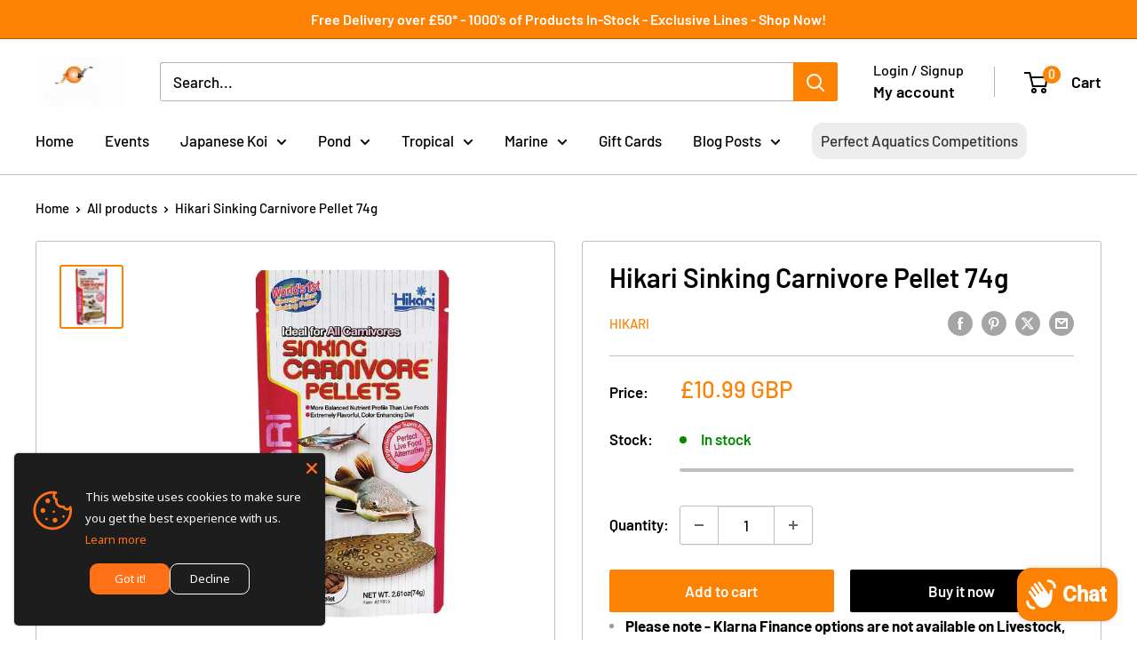

--- FILE ---
content_type: text/html; charset=utf-8
request_url: https://perfectaquatics.com/products/hikari-sinking-carnivore-pellet-74g
body_size: 78536
content:
<!doctype html>

<html class="no-js" lang="en">
  <head>
<meta name="google-site-verification" content="RpBBzDUmYcnPmuxfpryHbgcuxzWH-Ez8SIOhuAljXrQ" />
 
<meta charset="utf-8">
    <meta name="viewport" content="width=device-width, initial-scale=1.0, height=device-height, minimum-scale=1.0, maximum-scale=1.0">
    <meta name="theme-color" content="#fd8204">

    <title>Hikari Sinking Carnivore Pellet 74g</title>
<!-- Google Tag Manager -->
<script>(function(w,d,s,l,i){w[l]=w[l]||[];w[l].push({'gtm.start':
new Date().getTime(),event:'gtm.js'});var f=d.getElementsByTagName(s)[0],
j=d.createElement(s),dl=l!='dataLayer'?'&l='+l:'';j.async=true;j.src=
'https://www.googletagmanager.com/gtm.js?id='+i+dl;f.parentNode.insertBefore(j,f);
})(window,document,'script','dataLayer','GTM-5Q6DQP6F');</script>
<!-- End Google Tag Manager --><meta name="description" content="The Hikari Sinking Carnivore Pellets feature a scientific diet specifically designed for most aquatic carnivores especially Cats, Sharks, Eels, Bichirs and Stingrays. This food is specifically designed for bottom feeding fish and offers a nutrient mix that is highly comparable to live foods while avoiding the presence "><link rel="canonical" href="https://perfectaquatics.com/products/hikari-sinking-carnivore-pellet-74g"><link rel="shortcut icon" href="//perfectaquatics.com/cdn/shop/files/Untitled-2_11_96x96.png?v=1698830143" type="image/png"><link rel="preload" as="style" href="//perfectaquatics.com/cdn/shop/t/31/assets/theme.css?v=57078352740861245931746710893">
    <link rel="preload" as="script" href="//perfectaquatics.com/cdn/shop/t/31/assets/theme.js?v=1725788607401327211746710899">
    <link rel="preconnect" href="https://cdn.shopify.com">
    <link rel="preconnect" href="https://fonts.shopifycdn.com">
    <link rel="dns-prefetch" href="https://productreviews.shopifycdn.com">
    <link rel="dns-prefetch" href="https://ajax.googleapis.com">
    <link rel="dns-prefetch" href="https://maps.googleapis.com">
    <link rel="dns-prefetch" href="https://maps.gstatic.com">

    <meta property="og:type" content="product">
  <meta property="og:title" content="Hikari Sinking Carnivore Pellet 74g"><meta property="og:image" content="http://perfectaquatics.com/cdn/shop/files/7a53238c-e006-4a95-928f-76d35b50fc03_600x_a24b7b05-54c7-483c-8439-907186a3ccf4.webp?v=1746710180">
    <meta property="og:image:secure_url" content="https://perfectaquatics.com/cdn/shop/files/7a53238c-e006-4a95-928f-76d35b50fc03_600x_a24b7b05-54c7-483c-8439-907186a3ccf4.webp?v=1746710180">
    <meta property="og:image:width" content="600">
    <meta property="og:image:height" content="600">
    <meta property="product:availability" content="in stock"><meta property="product:price:amount" content="10.99">
  <meta property="product:price:currency" content="GBP"><meta property="og:description" content="The Hikari Sinking Carnivore Pellets feature a scientific diet specifically designed for most aquatic carnivores especially Cats, Sharks, Eels, Bichirs and Stingrays. This food is specifically designed for bottom feeding fish and offers a nutrient mix that is highly comparable to live foods while avoiding the presence "><meta property="og:url" content="https://perfectaquatics.com/products/hikari-sinking-carnivore-pellet-74g">
<meta property="og:site_name" content="Perfect Aquatics Ltd"><meta name="twitter:card" content="summary"><meta name="twitter:title" content="Hikari Sinking Carnivore Pellet 74g">
  <meta name="twitter:description" content="The Hikari Sinking Carnivore Pellets feature a scientific diet specifically designed for most aquatic carnivores especially Cats, Sharks, Eels, Bichirs and Stingrays. This food is specifically designed for bottom feeding fish and offers a nutrient mix that is highly comparable to live foods while avoiding the presence of contaminants such as parasites or bacteria which live food can often contain. This food also encourages enhanced colouring as well as colour retention to keep your fish looking their best all year round. The food also becomes soft rapidly by absorbing water, which aids in consumption and digestion, while also retaining its shape. Specifications Feeding Instructions Feed 2-3 times daily and only ever the amount your fish can consume within a few minutes. Ensure to avoid overfeeding by removing uneaten food after this period. Carnivorous fish have been known to resist a">
  <meta name="twitter:image" content="https://perfectaquatics.com/cdn/shop/files/7a53238c-e006-4a95-928f-76d35b50fc03_600x_a24b7b05-54c7-483c-8439-907186a3ccf4_600x600_crop_center.webp?v=1746710180">
    <link rel="preload" href="//perfectaquatics.com/cdn/fonts/barlow/barlow_n6.329f582a81f63f125e63c20a5a80ae9477df68e1.woff2" as="font" type="font/woff2" crossorigin><link rel="preload" href="//perfectaquatics.com/cdn/fonts/barlow/barlow_n5.a193a1990790eba0cc5cca569d23799830e90f07.woff2" as="font" type="font/woff2" crossorigin><style>
  @font-face {
  font-family: Barlow;
  font-weight: 600;
  font-style: normal;
  font-display: swap;
  src: url("//perfectaquatics.com/cdn/fonts/barlow/barlow_n6.329f582a81f63f125e63c20a5a80ae9477df68e1.woff2") format("woff2"),
       url("//perfectaquatics.com/cdn/fonts/barlow/barlow_n6.0163402e36247bcb8b02716880d0b39568412e9e.woff") format("woff");
}

  @font-face {
  font-family: Barlow;
  font-weight: 500;
  font-style: normal;
  font-display: swap;
  src: url("//perfectaquatics.com/cdn/fonts/barlow/barlow_n5.a193a1990790eba0cc5cca569d23799830e90f07.woff2") format("woff2"),
       url("//perfectaquatics.com/cdn/fonts/barlow/barlow_n5.ae31c82169b1dc0715609b8cc6a610b917808358.woff") format("woff");
}

@font-face {
  font-family: Barlow;
  font-weight: 600;
  font-style: normal;
  font-display: swap;
  src: url("//perfectaquatics.com/cdn/fonts/barlow/barlow_n6.329f582a81f63f125e63c20a5a80ae9477df68e1.woff2") format("woff2"),
       url("//perfectaquatics.com/cdn/fonts/barlow/barlow_n6.0163402e36247bcb8b02716880d0b39568412e9e.woff") format("woff");
}

@font-face {
  font-family: Barlow;
  font-weight: 600;
  font-style: italic;
  font-display: swap;
  src: url("//perfectaquatics.com/cdn/fonts/barlow/barlow_i6.5a22bd20fb27bad4d7674cc6e666fb9c77d813bb.woff2") format("woff2"),
       url("//perfectaquatics.com/cdn/fonts/barlow/barlow_i6.1c8787fcb59f3add01a87f21b38c7ef797e3b3a1.woff") format("woff");
}


  @font-face {
  font-family: Barlow;
  font-weight: 700;
  font-style: normal;
  font-display: swap;
  src: url("//perfectaquatics.com/cdn/fonts/barlow/barlow_n7.691d1d11f150e857dcbc1c10ef03d825bc378d81.woff2") format("woff2"),
       url("//perfectaquatics.com/cdn/fonts/barlow/barlow_n7.4fdbb1cb7da0e2c2f88492243ffa2b4f91924840.woff") format("woff");
}

  @font-face {
  font-family: Barlow;
  font-weight: 500;
  font-style: italic;
  font-display: swap;
  src: url("//perfectaquatics.com/cdn/fonts/barlow/barlow_i5.714d58286997b65cd479af615cfa9bb0a117a573.woff2") format("woff2"),
       url("//perfectaquatics.com/cdn/fonts/barlow/barlow_i5.0120f77e6447d3b5df4bbec8ad8c2d029d87fb21.woff") format("woff");
}

  @font-face {
  font-family: Barlow;
  font-weight: 700;
  font-style: italic;
  font-display: swap;
  src: url("//perfectaquatics.com/cdn/fonts/barlow/barlow_i7.50e19d6cc2ba5146fa437a5a7443c76d5d730103.woff2") format("woff2"),
       url("//perfectaquatics.com/cdn/fonts/barlow/barlow_i7.47e9f98f1b094d912e6fd631cc3fe93d9f40964f.woff") format("woff");
}


  :root {
    --default-text-font-size : 15px;
    --base-text-font-size    : 17px;
    --heading-font-family    : Barlow, sans-serif;
    --heading-font-weight    : 600;
    --heading-font-style     : normal;
    --text-font-family       : Barlow, sans-serif;
    --text-font-weight       : 500;
    --text-font-style        : normal;
    --text-font-bolder-weight: 600;
    --text-link-decoration   : underline;

    --text-color               : #000000;
    --text-color-rgb           : 0, 0, 0;
    --heading-color            : #000000;
    --border-color             : #bebebe;
    --border-color-rgb         : 190, 190, 190;
    --form-border-color        : #b1b1b1;
    --accent-color             : #fd8204;
    --accent-color-rgb         : 253, 130, 4;
    --link-color               : #fd8204;
    --link-color-hover         : #b35b01;
    --background               : #ffffff;
    --secondary-background     : #ffffff;
    --secondary-background-rgb : 255, 255, 255;
    --accent-background        : rgba(253, 130, 4, 0.08);

    --input-background: #ffffff;

    --error-color       : #ff0000;
    --error-background  : rgba(255, 0, 0, 0.07);
    --success-color     : #00aa00;
    --success-background: rgba(0, 170, 0, 0.11);

    --primary-button-background      : #fd8204;
    --primary-button-background-rgb  : 253, 130, 4;
    --primary-button-text-color      : #ffffff;
    --secondary-button-background    : #000000;
    --secondary-button-background-rgb: 0, 0, 0;
    --secondary-button-text-color    : #ffffff;

    --header-background      : #ffffff;
    --header-text-color      : #000000;
    --header-light-text-color: #000000;
    --header-border-color    : rgba(0, 0, 0, 0.3);
    --header-accent-color    : #fd8204;

    --footer-background-color:    #000000;
    --footer-heading-text-color:  #ffffff;
    --footer-body-text-color:     #ffffff;
    --footer-body-text-color-rgb: 255, 255, 255;
    --footer-accent-color:        #fd8204;
    --footer-accent-color-rgb:    253, 130, 4;
    --footer-border:              none;
    
    --flickity-arrow-color: #8b8b8b;--product-on-sale-accent           : #fd8204;
    --product-on-sale-accent-rgb       : 253, 130, 4;
    --product-on-sale-color            : #ffffff;
    --product-in-stock-color           : #008a00;
    --product-low-stock-color          : #fd8204;
    --product-sold-out-color           : #ee0000;
    --product-custom-label-1-background: #008a00;
    --product-custom-label-1-color     : #ffffff;
    --product-custom-label-2-background: #00a500;
    --product-custom-label-2-color     : #ffffff;
    --product-review-star-color        : #ffbd00;

    --mobile-container-gutter : 20px;
    --desktop-container-gutter: 40px;

    /* Shopify related variables */
    --payment-terms-background-color: #ffffff;
  }
</style>

<script>
  // IE11 does not have support for CSS variables, so we have to polyfill them
  if (!(((window || {}).CSS || {}).supports && window.CSS.supports('(--a: 0)'))) {
    const script = document.createElement('script');
    script.type = 'text/javascript';
    script.src = 'https://cdn.jsdelivr.net/npm/css-vars-ponyfill@2';
    script.onload = function() {
      cssVars({});
    };

    document.getElementsByTagName('head')[0].appendChild(script);
  }
</script>


    <script>window.performance && window.performance.mark && window.performance.mark('shopify.content_for_header.start');</script><meta name="google-site-verification" content="rAghlNheAJPL61LFtevPFTj07qSXq90OrJG5NtYERs8">
<meta id="shopify-digital-wallet" name="shopify-digital-wallet" content="/57280462999/digital_wallets/dialog">
<meta name="shopify-checkout-api-token" content="34c1109a0400a376dc825e1063ea1f00">
<meta id="in-context-paypal-metadata" data-shop-id="57280462999" data-venmo-supported="false" data-environment="production" data-locale="en_US" data-paypal-v4="true" data-currency="GBP">
<link rel="alternate" type="application/json+oembed" href="https://perfectaquatics.com/products/hikari-sinking-carnivore-pellet-74g.oembed">
<script async="async" src="/checkouts/internal/preloads.js?locale=en-GB"></script>
<link rel="preconnect" href="https://shop.app" crossorigin="anonymous">
<script async="async" src="https://shop.app/checkouts/internal/preloads.js?locale=en-GB&shop_id=57280462999" crossorigin="anonymous"></script>
<script id="apple-pay-shop-capabilities" type="application/json">{"shopId":57280462999,"countryCode":"GB","currencyCode":"GBP","merchantCapabilities":["supports3DS"],"merchantId":"gid:\/\/shopify\/Shop\/57280462999","merchantName":"Perfect Aquatics Ltd","requiredBillingContactFields":["postalAddress","email","phone"],"requiredShippingContactFields":["postalAddress","email","phone"],"shippingType":"shipping","supportedNetworks":["visa","masterCard"],"total":{"type":"pending","label":"Perfect Aquatics Ltd","amount":"1.00"},"shopifyPaymentsEnabled":true,"supportsSubscriptions":true}</script>
<script id="shopify-features" type="application/json">{"accessToken":"34c1109a0400a376dc825e1063ea1f00","betas":["rich-media-storefront-analytics"],"domain":"perfectaquatics.com","predictiveSearch":true,"shopId":57280462999,"locale":"en"}</script>
<script>var Shopify = Shopify || {};
Shopify.shop = "perfect-aquatics.myshopify.com";
Shopify.locale = "en";
Shopify.currency = {"active":"GBP","rate":"1.0"};
Shopify.country = "GB";
Shopify.theme = {"name":"Build 2 - 11.03.25 - 6.5.1 - theme optimisation","id":179691323777,"schema_name":"Warehouse","schema_version":"6.3.0","theme_store_id":871,"role":"main"};
Shopify.theme.handle = "null";
Shopify.theme.style = {"id":null,"handle":null};
Shopify.cdnHost = "perfectaquatics.com/cdn";
Shopify.routes = Shopify.routes || {};
Shopify.routes.root = "/";</script>
<script type="module">!function(o){(o.Shopify=o.Shopify||{}).modules=!0}(window);</script>
<script>!function(o){function n(){var o=[];function n(){o.push(Array.prototype.slice.apply(arguments))}return n.q=o,n}var t=o.Shopify=o.Shopify||{};t.loadFeatures=n(),t.autoloadFeatures=n()}(window);</script>
<script>
  window.ShopifyPay = window.ShopifyPay || {};
  window.ShopifyPay.apiHost = "shop.app\/pay";
  window.ShopifyPay.redirectState = null;
</script>
<script id="shop-js-analytics" type="application/json">{"pageType":"product"}</script>
<script defer="defer" async type="module" src="//perfectaquatics.com/cdn/shopifycloud/shop-js/modules/v2/client.init-shop-cart-sync_BN7fPSNr.en.esm.js"></script>
<script defer="defer" async type="module" src="//perfectaquatics.com/cdn/shopifycloud/shop-js/modules/v2/chunk.common_Cbph3Kss.esm.js"></script>
<script defer="defer" async type="module" src="//perfectaquatics.com/cdn/shopifycloud/shop-js/modules/v2/chunk.modal_DKumMAJ1.esm.js"></script>
<script type="module">
  await import("//perfectaquatics.com/cdn/shopifycloud/shop-js/modules/v2/client.init-shop-cart-sync_BN7fPSNr.en.esm.js");
await import("//perfectaquatics.com/cdn/shopifycloud/shop-js/modules/v2/chunk.common_Cbph3Kss.esm.js");
await import("//perfectaquatics.com/cdn/shopifycloud/shop-js/modules/v2/chunk.modal_DKumMAJ1.esm.js");

  window.Shopify.SignInWithShop?.initShopCartSync?.({"fedCMEnabled":true,"windoidEnabled":true});

</script>
<script>
  window.Shopify = window.Shopify || {};
  if (!window.Shopify.featureAssets) window.Shopify.featureAssets = {};
  window.Shopify.featureAssets['shop-js'] = {"shop-cart-sync":["modules/v2/client.shop-cart-sync_CJVUk8Jm.en.esm.js","modules/v2/chunk.common_Cbph3Kss.esm.js","modules/v2/chunk.modal_DKumMAJ1.esm.js"],"init-fed-cm":["modules/v2/client.init-fed-cm_7Fvt41F4.en.esm.js","modules/v2/chunk.common_Cbph3Kss.esm.js","modules/v2/chunk.modal_DKumMAJ1.esm.js"],"init-shop-email-lookup-coordinator":["modules/v2/client.init-shop-email-lookup-coordinator_Cc088_bR.en.esm.js","modules/v2/chunk.common_Cbph3Kss.esm.js","modules/v2/chunk.modal_DKumMAJ1.esm.js"],"init-windoid":["modules/v2/client.init-windoid_hPopwJRj.en.esm.js","modules/v2/chunk.common_Cbph3Kss.esm.js","modules/v2/chunk.modal_DKumMAJ1.esm.js"],"shop-button":["modules/v2/client.shop-button_B0jaPSNF.en.esm.js","modules/v2/chunk.common_Cbph3Kss.esm.js","modules/v2/chunk.modal_DKumMAJ1.esm.js"],"shop-cash-offers":["modules/v2/client.shop-cash-offers_DPIskqss.en.esm.js","modules/v2/chunk.common_Cbph3Kss.esm.js","modules/v2/chunk.modal_DKumMAJ1.esm.js"],"shop-toast-manager":["modules/v2/client.shop-toast-manager_CK7RT69O.en.esm.js","modules/v2/chunk.common_Cbph3Kss.esm.js","modules/v2/chunk.modal_DKumMAJ1.esm.js"],"init-shop-cart-sync":["modules/v2/client.init-shop-cart-sync_BN7fPSNr.en.esm.js","modules/v2/chunk.common_Cbph3Kss.esm.js","modules/v2/chunk.modal_DKumMAJ1.esm.js"],"init-customer-accounts-sign-up":["modules/v2/client.init-customer-accounts-sign-up_CfPf4CXf.en.esm.js","modules/v2/client.shop-login-button_DeIztwXF.en.esm.js","modules/v2/chunk.common_Cbph3Kss.esm.js","modules/v2/chunk.modal_DKumMAJ1.esm.js"],"pay-button":["modules/v2/client.pay-button_CgIwFSYN.en.esm.js","modules/v2/chunk.common_Cbph3Kss.esm.js","modules/v2/chunk.modal_DKumMAJ1.esm.js"],"init-customer-accounts":["modules/v2/client.init-customer-accounts_DQ3x16JI.en.esm.js","modules/v2/client.shop-login-button_DeIztwXF.en.esm.js","modules/v2/chunk.common_Cbph3Kss.esm.js","modules/v2/chunk.modal_DKumMAJ1.esm.js"],"avatar":["modules/v2/client.avatar_BTnouDA3.en.esm.js"],"init-shop-for-new-customer-accounts":["modules/v2/client.init-shop-for-new-customer-accounts_CsZy_esa.en.esm.js","modules/v2/client.shop-login-button_DeIztwXF.en.esm.js","modules/v2/chunk.common_Cbph3Kss.esm.js","modules/v2/chunk.modal_DKumMAJ1.esm.js"],"shop-follow-button":["modules/v2/client.shop-follow-button_BRMJjgGd.en.esm.js","modules/v2/chunk.common_Cbph3Kss.esm.js","modules/v2/chunk.modal_DKumMAJ1.esm.js"],"checkout-modal":["modules/v2/client.checkout-modal_B9Drz_yf.en.esm.js","modules/v2/chunk.common_Cbph3Kss.esm.js","modules/v2/chunk.modal_DKumMAJ1.esm.js"],"shop-login-button":["modules/v2/client.shop-login-button_DeIztwXF.en.esm.js","modules/v2/chunk.common_Cbph3Kss.esm.js","modules/v2/chunk.modal_DKumMAJ1.esm.js"],"lead-capture":["modules/v2/client.lead-capture_DXYzFM3R.en.esm.js","modules/v2/chunk.common_Cbph3Kss.esm.js","modules/v2/chunk.modal_DKumMAJ1.esm.js"],"shop-login":["modules/v2/client.shop-login_CA5pJqmO.en.esm.js","modules/v2/chunk.common_Cbph3Kss.esm.js","modules/v2/chunk.modal_DKumMAJ1.esm.js"],"payment-terms":["modules/v2/client.payment-terms_BxzfvcZJ.en.esm.js","modules/v2/chunk.common_Cbph3Kss.esm.js","modules/v2/chunk.modal_DKumMAJ1.esm.js"]};
</script>
<script>(function() {
  var isLoaded = false;
  function asyncLoad() {
    if (isLoaded) return;
    isLoaded = true;
    var urls = ["https:\/\/chimpstatic.com\/mcjs-connected\/js\/users\/a2abe816790cd69e8bd68752a\/62be1addef64a2fefe1923550.js?shop=perfect-aquatics.myshopify.com","https:\/\/sapp.plerdy.com\/data\/2080\/plerdy_shopy.js?shop=perfect-aquatics.myshopify.com"];
    for (var i = 0; i < urls.length; i++) {
      var s = document.createElement('script');
      s.type = 'text/javascript';
      s.async = true;
      s.src = urls[i];
      var x = document.getElementsByTagName('script')[0];
      x.parentNode.insertBefore(s, x);
    }
  };
  if(window.attachEvent) {
    window.attachEvent('onload', asyncLoad);
  } else {
    window.addEventListener('load', asyncLoad, false);
  }
})();</script>
<script id="__st">var __st={"a":57280462999,"offset":0,"reqid":"3c242e02-31ff-4e76-82e9-97efe2af0065-1769883887","pageurl":"perfectaquatics.com\/products\/hikari-sinking-carnivore-pellet-74g","u":"9892dffc94b1","p":"product","rtyp":"product","rid":8056632672407};</script>
<script>window.ShopifyPaypalV4VisibilityTracking = true;</script>
<script id="captcha-bootstrap">!function(){'use strict';const t='contact',e='account',n='new_comment',o=[[t,t],['blogs',n],['comments',n],[t,'customer']],c=[[e,'customer_login'],[e,'guest_login'],[e,'recover_customer_password'],[e,'create_customer']],r=t=>t.map((([t,e])=>`form[action*='/${t}']:not([data-nocaptcha='true']) input[name='form_type'][value='${e}']`)).join(','),a=t=>()=>t?[...document.querySelectorAll(t)].map((t=>t.form)):[];function s(){const t=[...o],e=r(t);return a(e)}const i='password',u='form_key',d=['recaptcha-v3-token','g-recaptcha-response','h-captcha-response',i],f=()=>{try{return window.sessionStorage}catch{return}},m='__shopify_v',_=t=>t.elements[u];function p(t,e,n=!1){try{const o=window.sessionStorage,c=JSON.parse(o.getItem(e)),{data:r}=function(t){const{data:e,action:n}=t;return t[m]||n?{data:e,action:n}:{data:t,action:n}}(c);for(const[e,n]of Object.entries(r))t.elements[e]&&(t.elements[e].value=n);n&&o.removeItem(e)}catch(o){console.error('form repopulation failed',{error:o})}}const l='form_type',E='cptcha';function T(t){t.dataset[E]=!0}const w=window,h=w.document,L='Shopify',v='ce_forms',y='captcha';let A=!1;((t,e)=>{const n=(g='f06e6c50-85a8-45c8-87d0-21a2b65856fe',I='https://cdn.shopify.com/shopifycloud/storefront-forms-hcaptcha/ce_storefront_forms_captcha_hcaptcha.v1.5.2.iife.js',D={infoText:'Protected by hCaptcha',privacyText:'Privacy',termsText:'Terms'},(t,e,n)=>{const o=w[L][v],c=o.bindForm;if(c)return c(t,g,e,D).then(n);var r;o.q.push([[t,g,e,D],n]),r=I,A||(h.body.append(Object.assign(h.createElement('script'),{id:'captcha-provider',async:!0,src:r})),A=!0)});var g,I,D;w[L]=w[L]||{},w[L][v]=w[L][v]||{},w[L][v].q=[],w[L][y]=w[L][y]||{},w[L][y].protect=function(t,e){n(t,void 0,e),T(t)},Object.freeze(w[L][y]),function(t,e,n,w,h,L){const[v,y,A,g]=function(t,e,n){const i=e?o:[],u=t?c:[],d=[...i,...u],f=r(d),m=r(i),_=r(d.filter((([t,e])=>n.includes(e))));return[a(f),a(m),a(_),s()]}(w,h,L),I=t=>{const e=t.target;return e instanceof HTMLFormElement?e:e&&e.form},D=t=>v().includes(t);t.addEventListener('submit',(t=>{const e=I(t);if(!e)return;const n=D(e)&&!e.dataset.hcaptchaBound&&!e.dataset.recaptchaBound,o=_(e),c=g().includes(e)&&(!o||!o.value);(n||c)&&t.preventDefault(),c&&!n&&(function(t){try{if(!f())return;!function(t){const e=f();if(!e)return;const n=_(t);if(!n)return;const o=n.value;o&&e.removeItem(o)}(t);const e=Array.from(Array(32),(()=>Math.random().toString(36)[2])).join('');!function(t,e){_(t)||t.append(Object.assign(document.createElement('input'),{type:'hidden',name:u})),t.elements[u].value=e}(t,e),function(t,e){const n=f();if(!n)return;const o=[...t.querySelectorAll(`input[type='${i}']`)].map((({name:t})=>t)),c=[...d,...o],r={};for(const[a,s]of new FormData(t).entries())c.includes(a)||(r[a]=s);n.setItem(e,JSON.stringify({[m]:1,action:t.action,data:r}))}(t,e)}catch(e){console.error('failed to persist form',e)}}(e),e.submit())}));const S=(t,e)=>{t&&!t.dataset[E]&&(n(t,e.some((e=>e===t))),T(t))};for(const o of['focusin','change'])t.addEventListener(o,(t=>{const e=I(t);D(e)&&S(e,y())}));const B=e.get('form_key'),M=e.get(l),P=B&&M;t.addEventListener('DOMContentLoaded',(()=>{const t=y();if(P)for(const e of t)e.elements[l].value===M&&p(e,B);[...new Set([...A(),...v().filter((t=>'true'===t.dataset.shopifyCaptcha))])].forEach((e=>S(e,t)))}))}(h,new URLSearchParams(w.location.search),n,t,e,['guest_login'])})(!0,!0)}();</script>
<script integrity="sha256-4kQ18oKyAcykRKYeNunJcIwy7WH5gtpwJnB7kiuLZ1E=" data-source-attribution="shopify.loadfeatures" defer="defer" src="//perfectaquatics.com/cdn/shopifycloud/storefront/assets/storefront/load_feature-a0a9edcb.js" crossorigin="anonymous"></script>
<script crossorigin="anonymous" defer="defer" src="//perfectaquatics.com/cdn/shopifycloud/storefront/assets/shopify_pay/storefront-65b4c6d7.js?v=20250812"></script>
<script data-source-attribution="shopify.dynamic_checkout.dynamic.init">var Shopify=Shopify||{};Shopify.PaymentButton=Shopify.PaymentButton||{isStorefrontPortableWallets:!0,init:function(){window.Shopify.PaymentButton.init=function(){};var t=document.createElement("script");t.src="https://perfectaquatics.com/cdn/shopifycloud/portable-wallets/latest/portable-wallets.en.js",t.type="module",document.head.appendChild(t)}};
</script>
<script data-source-attribution="shopify.dynamic_checkout.buyer_consent">
  function portableWalletsHideBuyerConsent(e){var t=document.getElementById("shopify-buyer-consent"),n=document.getElementById("shopify-subscription-policy-button");t&&n&&(t.classList.add("hidden"),t.setAttribute("aria-hidden","true"),n.removeEventListener("click",e))}function portableWalletsShowBuyerConsent(e){var t=document.getElementById("shopify-buyer-consent"),n=document.getElementById("shopify-subscription-policy-button");t&&n&&(t.classList.remove("hidden"),t.removeAttribute("aria-hidden"),n.addEventListener("click",e))}window.Shopify?.PaymentButton&&(window.Shopify.PaymentButton.hideBuyerConsent=portableWalletsHideBuyerConsent,window.Shopify.PaymentButton.showBuyerConsent=portableWalletsShowBuyerConsent);
</script>
<script>
  function portableWalletsCleanup(e){e&&e.src&&console.error("Failed to load portable wallets script "+e.src);var t=document.querySelectorAll("shopify-accelerated-checkout .shopify-payment-button__skeleton, shopify-accelerated-checkout-cart .wallet-cart-button__skeleton"),e=document.getElementById("shopify-buyer-consent");for(let e=0;e<t.length;e++)t[e].remove();e&&e.remove()}function portableWalletsNotLoadedAsModule(e){e instanceof ErrorEvent&&"string"==typeof e.message&&e.message.includes("import.meta")&&"string"==typeof e.filename&&e.filename.includes("portable-wallets")&&(window.removeEventListener("error",portableWalletsNotLoadedAsModule),window.Shopify.PaymentButton.failedToLoad=e,"loading"===document.readyState?document.addEventListener("DOMContentLoaded",window.Shopify.PaymentButton.init):window.Shopify.PaymentButton.init())}window.addEventListener("error",portableWalletsNotLoadedAsModule);
</script>

<script type="module" src="https://perfectaquatics.com/cdn/shopifycloud/portable-wallets/latest/portable-wallets.en.js" onError="portableWalletsCleanup(this)" crossorigin="anonymous"></script>
<script nomodule>
  document.addEventListener("DOMContentLoaded", portableWalletsCleanup);
</script>

<link id="shopify-accelerated-checkout-styles" rel="stylesheet" media="screen" href="https://perfectaquatics.com/cdn/shopifycloud/portable-wallets/latest/accelerated-checkout-backwards-compat.css" crossorigin="anonymous">
<style id="shopify-accelerated-checkout-cart">
        #shopify-buyer-consent {
  margin-top: 1em;
  display: inline-block;
  width: 100%;
}

#shopify-buyer-consent.hidden {
  display: none;
}

#shopify-subscription-policy-button {
  background: none;
  border: none;
  padding: 0;
  text-decoration: underline;
  font-size: inherit;
  cursor: pointer;
}

#shopify-subscription-policy-button::before {
  box-shadow: none;
}

      </style>

<script>window.performance && window.performance.mark && window.performance.mark('shopify.content_for_header.end');</script>

    <link rel="stylesheet" href="//perfectaquatics.com/cdn/shop/t/31/assets/theme.css?v=57078352740861245931746710893">

    


    <script>
      // This allows to expose several variables to the global scope, to be used in scripts
      window.theme = {
        pageType: "product",
        cartCount: 0,
        moneyFormat: "£{{amount}}",
        moneyWithCurrencyFormat: "£{{amount}} GBP",
        currencyCodeEnabled: true,
        showDiscount: true,
        discountMode: "percentage",
        cartType: "drawer"
      };

      window.routes = {
        rootUrl: "\/",
        rootUrlWithoutSlash: '',
        cartUrl: "\/cart",
        cartAddUrl: "\/cart\/add",
        cartChangeUrl: "\/cart\/change",
        searchUrl: "\/search",
        productRecommendationsUrl: "\/recommendations\/products"
      };

      window.languages = {
        productRegularPrice: "Regular price",
        productSalePrice: "Sale price",
        collectionOnSaleLabel: "Save {{savings}}",
        productFormUnavailable: "Unavailable",
        productFormAddToCart: "Add to cart",
        productFormPreOrder: "Pre-order",
        productFormSoldOut: "Sold out",
        productAdded: "Product has been added to your cart",
        productAddedShort: "Added!",
        shippingEstimatorNoResults: "This item cannot be shipped to your address. Please check to see if the item(s) is collection only",
        shippingEstimatorOneResult: "There is one shipping rate for your address:",
        shippingEstimatorMultipleResults: "There are {{count}} shipping rates for your address:",
        shippingEstimatorErrors: "There are some errors:"
      };

      document.documentElement.className = document.documentElement.className.replace('no-js', 'js');
    </script><script src="//perfectaquatics.com/cdn/shop/t/31/assets/theme.js?v=1725788607401327211746710899" defer></script>
    <script src="//perfectaquatics.com/cdn/shop/t/31/assets/custom.js?v=111603181540343972631746710757" defer></script><script>
        (function () {
          window.onpageshow = function() {
            // We force re-freshing the cart content onpageshow, as most browsers will serve a cache copy when hitting the
            // back button, which cause staled data
            document.documentElement.dispatchEvent(new CustomEvent('cart:refresh', {
              bubbles: true,
              detail: {scrollToTop: false}
            }));
          };
        })();
      </script><!-- BEGIN app block: shopify://apps/ecomposer-builder/blocks/app-embed/a0fc26e1-7741-4773-8b27-39389b4fb4a0 --><!-- DNS Prefetch & Preconnect -->
<link rel="preconnect" href="https://cdn.ecomposer.app" crossorigin>
<link rel="dns-prefetch" href="https://cdn.ecomposer.app">

<link rel="prefetch" href="https://cdn.ecomposer.app/vendors/css/ecom-swiper@11.css" as="style">
<link rel="prefetch" href="https://cdn.ecomposer.app/vendors/js/ecom-swiper@11.0.5.js" as="script">
<link rel="prefetch" href="https://cdn.ecomposer.app/vendors/js/ecom_modal.js" as="script">

<!-- Global CSS --><!--ECOM-EMBED-->
  <style id="ecom-global-css" class="ecom-global-css">/**ECOM-INSERT-CSS**/.ecom-section > div.core__row--columns{max-width: 1200px;}.ecom-column>div.core__column--wrapper{padding: 20px;}div.core__blocks--body>div.ecom-block.elmspace:not(:first-child){margin-top: 20px;}:root{--ecom-global-colors-primary:#ffffff;--ecom-global-colors-secondary:#ffffff;--ecom-global-colors-text:#ffffff;--ecom-global-colors-accent:#ffffff;--ecom-global-typography-h1-font-size:14px;--ecom-global-typography-h1-line-height:25px;--ecom-global-typography-h1-letter-spacing:-0.02em;--ecom-global-typography-h1-font-family:Kanit;--ecom-global-typography-h2-font-weight:600;--ecom-global-typography-h2-font-size:60px;--ecom-global-typography-h2-line-height:72px;--ecom-global-typography-h2-letter-spacing:-0.02em;--ecom-global-typography-h3-font-weight:600;--ecom-global-typography-h3-font-size:48px;--ecom-global-typography-h3-line-height:60px;--ecom-global-typography-h3-letter-spacing:-0.02em;--ecom-global-typography-h4-font-weight:600;--ecom-global-typography-h4-font-size:36px;--ecom-global-typography-h4-line-height:44px;--ecom-global-typography-h4-letter-spacing:-0.02em;--ecom-global-typography-h5-font-weight:600;--ecom-global-typography-h5-font-size:30px;--ecom-global-typography-h5-line-height:38px;--ecom-global-typography-h5-font-family:Kanit;--ecom-global-typography-h6-font-weight:600;--ecom-global-typography-h6-font-size:24px;--ecom-global-typography-h6-line-height:36px;--ecom-global-typography-h6-font-family:Kanit;--ecom-global-typography-h6-letter-spacing:2.1px;--ecom-global-typography-h7-font-weight:400;--ecom-global-typography-h7-font-size:18px;--ecom-global-typography-h7-line-height:28px;}</style>
  <!--/ECOM-EMBED--><!-- Custom CSS & JS --><style id="ecom-custom-css"></style><script id="ecom-custom-js" async></script><!-- Open Graph Meta Tags for Pages --><!-- Critical Inline Styles -->
<style class="ecom-theme-helper">.ecom-animation{opacity:0}.ecom-animation.animate,.ecom-animation.ecom-animated{opacity:1}.ecom-cart-popup{display:grid;position:fixed;inset:0;z-index:9999999;align-content:center;padding:5px;justify-content:center;align-items:center;justify-items:center}.ecom-cart-popup::before{content:' ';position:absolute;background:#e5e5e5b3;inset:0}.ecom-ajax-loading{cursor:not-allowed;pointer-events:none;opacity:.6}#ecom-toast{visibility:hidden;max-width:50px;height:60px;margin:auto;background-color:#333;color:#fff;text-align:center;border-radius:2px;position:fixed;z-index:1;left:0;right:0;bottom:30px;font-size:17px;display:grid;grid-template-columns:50px auto;align-items:center;justify-content:start;align-content:center;justify-items:start}#ecom-toast.ecom-toast-show{visibility:visible;animation:ecomFadein .5s,ecomExpand .5s .5s,ecomStay 3s 1s,ecomShrink .5s 4s,ecomFadeout .5s 4.5s}#ecom-toast #ecom-toast-icon{width:50px;height:100%;box-sizing:border-box;background-color:#111;color:#fff;padding:5px}#ecom-toast .ecom-toast-icon-svg{width:100%;height:100%;position:relative;vertical-align:middle;margin:auto;text-align:center}#ecom-toast #ecom-toast-desc{color:#fff;padding:16px;overflow:hidden;white-space:nowrap}@media(max-width:768px){#ecom-toast #ecom-toast-desc{white-space:normal;min-width:250px}#ecom-toast{height:auto;min-height:60px}}.ecom__column-full-height{height:100%}@keyframes ecomFadein{from{bottom:0;opacity:0}to{bottom:30px;opacity:1}}@keyframes ecomExpand{from{min-width:50px}to{min-width:var(--ecom-max-width)}}@keyframes ecomStay{from{min-width:var(--ecom-max-width)}to{min-width:var(--ecom-max-width)}}@keyframes ecomShrink{from{min-width:var(--ecom-max-width)}to{min-width:50px}}@keyframes ecomFadeout{from{bottom:30px;opacity:1}to{bottom:60px;opacity:0}}</style>


<!-- EComposer Config Script -->
<script id="ecom-theme-helpers" async>
window.EComposer=window.EComposer||{};(function(){if(!this.configs)this.configs={};
this.initQuickview=function(){};this.configs={"custom_code":{"custom_css":"","custom_js":""},"instagram":null};this.configs.ajax_cart={enable:false};this.customer=false;this.proxy_path='/apps/ecomposer-visual-page-builder';
this.popupScriptUrl='https://cdn.shopify.com/extensions/019c0262-13fd-76c5-96e1-41becea92121/ecomposer-97/assets/ecom_popup.js';
this.routes={domain:'https://perfectaquatics.com',root_url:'/',collections_url:'/collections',all_products_collection_url:'/collections/all',cart_url:'/cart',cart_add_url:'/cart/add',cart_change_url:'/cart/change',cart_clear_url:'/cart/clear',cart_update_url:'/cart/update',product_recommendations_url:'/recommendations/products'};
this.queryParams={};
if(window.location.search.length){new URLSearchParams(window.location.search).forEach((value,key)=>{this.queryParams[key]=value})}
this.money_format="£{{amount}}";
this.money_with_currency_format="£{{amount}} GBP";
this.currencyCodeEnabled=true;this.abTestingData = [];this.formatMoney=function(t,e){const r=this.currencyCodeEnabled?this.money_with_currency_format:this.money_format;function a(t,e){return void 0===t?e:t}function o(t,e,r,o){if(e=a(e,2),r=a(r,","),o=a(o,"."),isNaN(t)||null==t)return 0;var n=(t=(t/100).toFixed(e)).split(".");return n[0].replace(/(\d)(?=(\d\d\d)+(?!\d))/g,"$1"+r)+(n[1]?o+n[1]:"")}"string"==typeof t&&(t=t.replace(".",""));var n="",i=/\{\{\s*(\w+)\s*\}\}/,s=e||r;switch(s.match(i)[1]){case"amount":n=o(t,2);break;case"amount_no_decimals":n=o(t,0);break;case"amount_with_comma_separator":n=o(t,2,".",",");break;case"amount_with_space_separator":n=o(t,2," ",",");break;case"amount_with_period_and_space_separator":n=o(t,2," ",".");break;case"amount_no_decimals_with_comma_separator":n=o(t,0,".",",");break;case"amount_no_decimals_with_space_separator":n=o(t,0," ");break;case"amount_with_apostrophe_separator":n=o(t,2,"'",".")}return s.replace(i,n)};
this.resizeImage=function(t,e){try{if(!e||"original"==e||"full"==e||"master"==e)return t;if(-1!==t.indexOf("cdn.shopify.com")||-1!==t.indexOf("/cdn/shop/")){var r=t.match(/\.(jpg|jpeg|gif|png|bmp|bitmap|tiff|tif|webp)((\#[0-9a-z\-]+)?(\?v=.*)?)?$/gim);if(null==r)return null;var a=t.split(r[0]),o=r[0];return a[0]+"_"+e+o}}catch(r){return t}return t};
this.getProduct=function(t){if(!t)return!1;let e=("/"===this.routes.root_url?"":this.routes.root_url)+"/products/"+t+".js?shop="+Shopify.shop;return window.ECOM_LIVE&&(e="/shop/builder/ajax/ecom-proxy/products/"+t+"?shop="+Shopify.shop),window.fetch(e,{headers:{"Content-Type":"application/json"}}).then(t=>t.ok?t.json():false)};
const u=new URLSearchParams(window.location.search);if(u.has("ecom-redirect")){const r=u.get("ecom-redirect");if(r){let d;try{d=decodeURIComponent(r)}catch{return}d=d.trim().replace(/[\r\n\t]/g,"");if(d.length>2e3)return;const p=["javascript:","data:","vbscript:","file:","ftp:","mailto:","tel:","sms:","chrome:","chrome-extension:","moz-extension:","ms-browser-extension:"],l=d.toLowerCase();for(const o of p)if(l.includes(o))return;const x=[/<script/i,/<\/script/i,/javascript:/i,/vbscript:/i,/onload=/i,/onerror=/i,/onclick=/i,/onmouseover=/i,/onfocus=/i,/onblur=/i,/onsubmit=/i,/onchange=/i,/alert\s*\(/i,/confirm\s*\(/i,/prompt\s*\(/i,/document\./i,/window\./i,/eval\s*\(/i];for(const t of x)if(t.test(d))return;if(d.startsWith("/")&&!d.startsWith("//")){if(!/^[a-zA-Z0-9\-._~:/?#[\]@!$&'()*+,;=%]+$/.test(d))return;if(d.includes("../")||d.includes("./"))return;window.location.href=d;return}if(!d.includes("://")&&!d.startsWith("//")){if(!/^[a-zA-Z0-9\-._~:/?#[\]@!$&'()*+,;=%]+$/.test(d))return;if(d.includes("../")||d.includes("./"))return;window.location.href="/"+d;return}let n;try{n=new URL(d)}catch{return}if(!["http:","https:"].includes(n.protocol))return;if(n.port&&(parseInt(n.port)<1||parseInt(n.port)>65535))return;const a=[window.location.hostname];if(a.includes(n.hostname)&&(n.href===d||n.toString()===d))window.location.href=d}}
}).bind(window.EComposer)();
if(window.Shopify&&window.Shopify.designMode&&window.top&&window.top.opener){window.addEventListener("load",function(){window.top.opener.postMessage({action:"ecomposer:loaded"},"*")})}
</script><!-- Toast Template -->
<script type="text/template" id="ecom-template-html"><!-- BEGIN app snippet: ecom-toast --><div id="ecom-toast"><div id="ecom-toast-icon"><svg xmlns="http://www.w3.org/2000/svg" class="ecom-toast-icon-svg ecom-toast-icon-info" fill="none" viewBox="0 0 24 24" stroke="currentColor"><path stroke-linecap="round" stroke-linejoin="round" stroke-width="2" d="M13 16h-1v-4h-1m1-4h.01M21 12a9 9 0 11-18 0 9 9 0 0118 0z"/></svg>
<svg class="ecom-toast-icon-svg ecom-toast-icon-success" xmlns="http://www.w3.org/2000/svg" viewBox="0 0 512 512"><path d="M256 8C119 8 8 119 8 256s111 248 248 248 248-111 248-248S393 8 256 8zm0 48c110.5 0 200 89.5 200 200 0 110.5-89.5 200-200 200-110.5 0-200-89.5-200-200 0-110.5 89.5-200 200-200m140.2 130.3l-22.5-22.7c-4.7-4.7-12.3-4.7-17-.1L215.3 303.7l-59.8-60.3c-4.7-4.7-12.3-4.7-17-.1l-22.7 22.5c-4.7 4.7-4.7 12.3-.1 17l90.8 91.5c4.7 4.7 12.3 4.7 17 .1l172.6-171.2c4.7-4.7 4.7-12.3 .1-17z"/></svg>
</div><div id="ecom-toast-desc"></div></div><!-- END app snippet --></script><!-- END app block --><!-- BEGIN app block: shopify://apps/yotpo-product-reviews/blocks/settings/eb7dfd7d-db44-4334-bc49-c893b51b36cf -->


  <script type="text/javascript" src="https://cdn-widgetsrepository.yotpo.com/v1/loader/GnpK6DQhh9haQZ2dCrhCzcl9yByGx1wTUU7bbXNt?languageCode=en" async></script>



  
<!-- END app block --><!-- BEGIN app block: shopify://apps/yotpo-product-reviews/blocks/reviews_tab/eb7dfd7d-db44-4334-bc49-c893b51b36cf -->



<!-- END app block --><!-- BEGIN app block: shopify://apps/tinyseo/blocks/breadcrumbs-json-ld-embed/0605268f-f7c4-4e95-b560-e43df7d59ae4 --><script type="application/ld+json" id="tinyimg-breadcrumbs-json-ld">
      {
        "@context": "https://schema.org",
        "@type": "BreadcrumbList",
        "itemListElement": [
          {
            "@type": "ListItem",
            "position": 1,
            "item": {
              "@id": "https://perfectaquatics.com",
          "name": "Home"
        }
      }
      
        
        
      ,{
        "@type": "ListItem",
        "position": 2,
        "item": {
          "@id": "https://perfectaquatics.com/products/hikari-sinking-carnivore-pellet-74g",
          "name": "Hikari Sinking Carnivore Pellet 74g"
        }
      }
      
      ]
    }
  </script>
<!-- END app block --><!-- BEGIN app block: shopify://apps/tinyseo/blocks/product-json-ld-embed/0605268f-f7c4-4e95-b560-e43df7d59ae4 --><script type="application/ld+json" id="tinyimg-product-json-ld">{
  "@context": "https://schema.org/",
  "@type": "Product",
  "@id": "https://perfectaquatics.com/products/hikari-sinking-carnivore-pellet-74g",

  "category": "Uncategorized",
  
"offers" : [
  {
  "@type" : "Offer" ,
  "mpn": 43270283985047,

  "sku": "43270283985047",
  "priceCurrency" : "GBP" ,
  "price": "10.99",
  "priceValidUntil": "2026-05-01",
  
  
  "availability" : "http://schema.org/InStock",
  
  "itemCondition": "http://schema.org/NewCondition",
  

  "url" : "https://perfectaquatics.com/products/hikari-sinking-carnivore-pellet-74g?variant=43270283985047",
  

  
  
  "hasMerchantReturnPolicy": {
    "@type": "MerchantReturnPolicy",
    "returnPolicyCategory": "https://schema.org/MerchantReturnFiniteReturnWindow",
    
    "url" : "https://perfectaquatics.com/policies/refund-policy",
    
    
    

    "applicableCountry": "ZZ",
"returnMethod": [
      
      "https://schema.org/ReturnByMail"
    ],
    
    "merchantReturnDays": "30",
    

    "returnFees": "https://schema.org/FreeReturn",
    
    
    "restockingFee": {
      "@type": "MonetaryAmount",
      "value": "0",
      "currency": "GBP"
    },
    
    "refundType": "https://schema.org/FullRefund"
  
  },
  
  
  
  "shippingDetails": [
    
    {
      "@type": "OfferShippingDetails",
      "shippingDestination": {
         "@type": "DefinedRegion",
         "addressCountry": "GB"
      },
      
      "shippingRate": {
        "@type": "MonetaryAmount",
        "value": 0,
        "currency": "USD"
      },
      
      "deliveryTime": {
        "@type": "ShippingDeliveryTime",
        "handlingTime": {
          "@type": "QuantitativeValue",
          "minValue": 1,
          "maxValue": 5,
          "unitCode": "DAY"
        },
        "transitTime": {
          "@type": "QuantitativeValue",
          "minValue": 1,
          "maxValue": 2,
          "unitCode": "DAY"
        }
      }
    }
    
    
  ],
  
  "seller" : {
  "@type" : "Organization",
  "name" : "Perfect Aquatics Ltd"
  }
  }
  ],
  "name": "Hikari Sinking Carnivore Pellet 74g","image": "https://perfectaquatics.com/cdn/shop/files/7a53238c-e006-4a95-928f-76d35b50fc03_600x_a24b7b05-54c7-483c-8439-907186a3ccf4.webp?v=1746710180",








  
  
  
  




  
  
  
  
  
  


  
  
  
  
"description": "The Hikari Sinking Carnivore Pellets feature a scientific diet specifically designed for most aquatic carnivores especially Cats, Sharks, Eels, Bichirs and Stingrays. This food is specifically designed for bottom feeding fish and offers a nutrient mix that is highly comparable to live foods while avoiding the presence of contaminants such as parasites or bacteria which live food can often contain. This food also encourages enhanced colouring as well as colour retention to keep your fish looking their best all year round. The food also becomes soft rapidly by absorbing water, which aids in consumption and digestion, while also retaining its shape. Specifications Feeding Instructions Feed 2-3 times daily and only ever the amount your fish can consume within a few minutes. Ensure to avoid overfeeding by removing uneaten food after this period. Carnivorous fish have been known to resist a new type of food or change in its diet, so continued use will help to assure acceptance",
  "manufacturer": "Hikari",
  "material": "",
  "url": "https://perfectaquatics.com/products/hikari-sinking-carnivore-pellet-74g",
    
  "additionalProperty":
  [
  
    
    
    ],
    
    "brand": {
      "@type": "Brand",
      "name": "Hikari"
    }
 }
</script>
<!-- END app block --><!-- BEGIN app block: shopify://apps/labeler/blocks/app-embed/38a5b8ec-f58a-4fa4-8faa-69ddd0f10a60 -->

<script>
  let aco_allProducts = new Map();
</script>
<script>
  const normalStyle = [
  "background: rgb(173, 216, 230)",
  "padding: 15px",
  "font-size: 1.5em",
  "font-family: 'Poppins', sans-serif",
  "color: black",
  "border-radius: 10px",
  ];
  const warningStyle = [
  "background: rgb(255, 165, 0)",
  "padding: 15px",
  "font-size: 1.5em",
  "font-family: 'Poppins', sans-serif",
  "color: black", 
  "border-radius: 10px",
  ];
  let content = "%cWelcome to labeler v3!🎉🎉";
  let version = "v3";

  if (version !== "v3") {
    content = "%cWarning! Update labeler to v3 ⚠️⚠️";
    console.log(content, warningStyle.join(";"));
  }
  else {
    console.log(content, normalStyle.join(";"));
  }
  try{
     
    
        aco_allProducts.set(`hikari-sinking-carnivore-pellet-74g`,{
              availableForSale: true,
              collections: [{"id":674181611905,"handle":"all-products","title":"All products","updated_at":"2026-01-31T12:24:52+00:00","body_html":"","published_at":"2025-03-25T14:02:59+00:00","sort_order":"best-selling","template_suffix":"","disjunctive":false,"rules":[{"column":"variant_price","relation":"greater_than","condition":"0.10"}],"published_scope":"global"},{"id":293711020183,"handle":"all-products-clearance","updated_at":"2026-01-31T12:24:52+00:00","published_at":"2023-09-14T23:12:25+01:00","sort_order":"price-asc","template_suffix":"","published_scope":"global","title":"All Products - Clearance","body_html":""},{"id":293477515415,"handle":"hikari-freshwater-foods","updated_at":"2025-12-20T12:25:01+00:00","published_at":"2023-08-07T15:03:51+01:00","sort_order":"price-asc","template_suffix":"","published_scope":"global","title":"Hikari Freshwater Foods","body_html":"","image":{"created_at":"2025-05-08T13:56:59+01:00","alt":"Hikari Freshwater Foods - Perfect Aquatics Ltd","width":300,"height":187,"src":"\/\/perfectaquatics.com\/cdn\/shop\/collections\/HikariKamihataGroupLogo_e0bc2ae8-198b-41b5-8136-51a337c8d466-281986.jpg?v=1746709020"}},{"id":293662851223,"handle":"tropical-all-products","updated_at":"2026-01-31T12:24:52+00:00","published_at":"2023-09-07T15:28:25+01:00","sort_order":"best-selling","template_suffix":"","published_scope":"global","title":"Tropical - All Products","body_html":""},{"id":274638733463,"handle":"tropical-food","title":"Tropical Food","updated_at":"2026-01-28T12:23:54+00:00","body_html":"\u003cp data-start=\"175\" data-end=\"490\"\u003eEnsure your fish thrive with our premium tropical fish food selection. Carefully curated to meet the specific dietary needs of a wide variety of freshwater tropical fish, our collection features high-quality, nutrient-rich fish food that supports vibrant colors, healthy growth, and overall well-being.\u003c\/p\u003e\n\u003cp data-start=\"492\" data-end=\"821\"\u003eFrom fish flakes and pellets to freeze-dried food and specialized formulas, each product in our collection is designed to provide balanced, complete nutrition for your aquatic pets. Whether you're feeding small community fish or larger species, you'll find the perfect food to maintain their health and happiness.\u003c\/p\u003e\n\u003cp data-start=\"823\" data-end=\"1068\"\u003eOur tropical fish food options are formulated to promote long-term vitality, support immune health, and enhance the natural beauty of your fish. Shop our Tropical Fish Food collection today and give your fish the best nutrition possible!\u003c\/p\u003e","published_at":"2021-08-11T10:47:19+01:00","sort_order":"best-selling","template_suffix":"","disjunctive":false,"rules":[{"column":"tag","relation":"equals","condition":"Tropical Food"}],"published_scope":"global"}],
              first_variant: {"id":43270283985047,"title":"Default Title","option1":"Default Title","option2":null,"option3":null,"sku":null,"requires_shipping":true,"taxable":true,"featured_image":null,"available":true,"name":"Hikari Sinking Carnivore Pellet 74g","public_title":null,"options":["Default Title"],"price":1099,"weight":0,"compare_at_price":null,"inventory_management":null,"barcode":null,"requires_selling_plan":false,"selling_plan_allocations":[]},
              price:`10.99`,
              compareAtPriceRange: {
                maxVariantPrice: {
                    amount: `0.00`,
                    currencyCode: `GBP`
                },
                minVariantPrice: {
                    amount: `0.00`,
                    currencyCode: `GBP`
                },
              },
              createdAt: `2023-08-28 11:43:47 +0100`,
              featuredImage: `files/7a53238c-e006-4a95-928f-76d35b50fc03_600x_a24b7b05-54c7-483c-8439-907186a3ccf4.webp`,
              handle: `hikari-sinking-carnivore-pellet-74g`,
              id:"8056632672407",
              images: [
                
                {
                  id: "39790514765975",
                  url: `files/7a53238c-e006-4a95-928f-76d35b50fc03_600x_a24b7b05-54c7-483c-8439-907186a3ccf4.webp`,
                  altText: `Hikari Sinking Carnivore Pellet 74g - Perfect Aquatics Ltd`,
                },
                
              ],
              priceRange: {
                maxVariantPrice: {
                  amount:`10.99`
                },
                minVariantPrice: {
                  amount:`10.99`
                },
              },
              productType: ``,
              publishedAt: `2023-08-28 11:43:47 +0100`,
              tags: ["Tropical Food"],
              title: `Hikari Sinking Carnivore Pellet 74g`,
              variants: [
                
                {
                availableForSale: true,
                compareAtPrice : {
                  amount:``
                },
                id: `gid://shopify/ProductVariant/43270283985047`,
                quantityAvailable:0,
                image : {
                  id: "null",
                  url: ``,
                  altText: ``,
                },
                price :{
                  amount: `10.99`,
                  currencyCode: `GBP`
                  },
                title: `Default Title`,
                },
                
              ] ,
              vendor: `Hikari`,
              type: ``,
            });
       
   
    
       }catch(err){
        console.log(err)
       }
       aco_allProducts.forEach((value,key) => {
        const data = aco_allProducts.get(key)
        data.totalInventory = data.variants.reduce((acc,curr) => {
          return acc + curr.quantityAvailable
        },0)
        data.variants.forEach((el,index)=>{
          if(!el.image.url){
            data.variants[index].image.url = data.images[0]?.url || ""
          }
        })
        aco_allProducts.set(key,data)
       });
</script>

  
    <script>
      const betaStyle = [
      "background: rgb(244, 205, 50)",
      "padding: 5px",
      "font-size: 1em",
      "font-family: 'Poppins', sans-serif",
      "color: black",
      "border-radius: 10px",
      ];
        const isbeta = "true";
        const betaContent = "%cBeta version"
        console.log(betaContent, betaStyle.join(";"));
        let labelerCdnData = {"version":"v3","status":true,"storeFrontApi":"0d63493f00f558ea0deb8814f262e7aa","subscription":{"plan":"BASIC PLAN","isActive":true},"badges":[{"id":"1ed79c10-4c87-46d7-858a-2b4721ee3903","title":"Collection badge","imageUrl":"V3/perfect-aquatics.myshopify.com/assets/png/d25c7b82de278cad120d33338.png","svgUrl":null,"pngUrl":null,"webpUrl":null,"style":{"type":"percentage","angle":12,"width":42,"height":25,"margin":{"top":0,"left":"inherit","right":0,"bottom":"inherit","objectPosition":"right top"},"opacity":1,"position":"RT","svgStyle":{"text":[],"shape":[]},"alignment":null,"animation":{"name":"none","duration":2,"iteration":"infinite"},"aspectRatio":true},"createdAt":"2024-12-10T10:25:02.801Z","isActivated":true,"rules":{"inStock":false,"lowStock":10,"selected":["specificCollection"],"scheduler":{"status":false,"endDate":"2025-06-01T00:00:00.000Z","endTime":"23:59","timezone":"(GMT-12:00) Etc/GMT+12","weekdays":{"friday":{"end":"23:59","start":"00:00","status":true},"monday":{"end":"23:59","start":"00:00","status":true},"sunday":{"end":"23:59","start":"00:00","status":true},"tuesday":{"end":"23:59","start":"00:00","status":true},"saturday":{"end":"23:59","start":"00:00","status":true},"thursday":{"end":"23:59","start":"00:00","status":true},"wednesday":{"end":"23:59","start":"00:00","status":true}},"startDate":"2025-04-01T00:00:00.000Z","startTime":"00:00"},"comingSoon":7,"outOfStock":false,"priceRange":{"max":2000,"min":0},"allProducts":false,"newArrivals":7,"productType":{"excludeTypes":[],"includeTypes":[]},"specificTags":{"excludeTags":[],"includeTags":[]},"productVendor":{"excludeVendors":[],"includeVendors":[]},"publishedDate":{"to":"2025-04-01T00:00:00.000Z","from":"2025-03-25T00:00:00.000Z"},"specificProducts":[],"specificVariants":[],"countryRestriction":{"excludedCountry":[],"includedCountry":[]},"specificCollection":{"excludeCollections":[],"includeCollections":["gid://shopify/Collection/293809127575","gid://shopify/Collection/294079332503","gid://shopify/Collection/300437995671","gid://shopify/Collection/293808996503"]}},"svgToStoreFront":false,"premium":true,"selectedPages":["products","collections","search","home"],"dynamic":false,"options":{"timerOptions":{"dayLabel":"Days","minLabel":"Minutes","secLabel":"Seconds","hourLabel":"Hours","hideAfterTimeOut":false},"percentageInBetweenForSaleOn":{"max":100,"min":1,"status":false}},"shopId":"b2803c0c-5b95-4d7a-980f-058e45926de4","categoryId":null,"collectionId":"09018af7-0c9a-465a-8d23-7e6cd407e1e9","Category":null},{"id":"287780ab-fc34-46fe-8ae0-ee6672f4a956","title":"BEST SELLER BADGE","imageUrl":"uploads/css/css-badge/labeler-css-badge-zm2LS4.png","svgUrl":"uploads/css/css-badge/labeler-css-badge-zm2LS4.svg","pngUrl":null,"webpUrl":null,"style":{"type":"percentage","angle":0,"width":25,"height":25,"margin":{"top":0,"left":0,"right":"inherit","bottom":"inherit","objectPosition":"left top"},"opacity":1,"position":"LT","svgStyle":{"text":[{"x":"-6","y":"8","key":"t1","fill":"#ffffff","text":"BEST SELLER","type":"text","fontSize":"6","transform":"translate(12 3)","fontFamily":"Roboto","fontWeight":"bold","letterSpacing":"0em"}],"shape":[{"key":"s1","fill":"#fd8205","type":"path"}]},"alignment":null,"animation":{"name":"none","duration":2,"iteration":"infinite"},"aspectRatio":true},"createdAt":"2025-03-25T14:18:34.523Z","isActivated":false,"rules":{"inStock":false,"lowStock":10,"selected":["specificProducts"],"scheduler":{"status":false,"endDate":"2025-05-25T00:00:00.000Z","endTime":"23:59","timezone":"(GMT-12:00) Etc/GMT+12","weekdays":{"friday":{"end":"23:59","start":"00:00","status":true},"monday":{"end":"23:59","start":"00:00","status":true},"sunday":{"end":"23:59","start":"00:00","status":true},"tuesday":{"end":"23:59","start":"00:00","status":true},"saturday":{"end":"23:59","start":"00:00","status":true},"thursday":{"end":"23:59","start":"00:00","status":true},"wednesday":{"end":"23:59","start":"00:00","status":true}},"startDate":"2025-03-25T00:00:00.000Z","startTime":"00:00"},"comingSoon":7,"outOfStock":false,"priceRange":{"max":2000,"min":0},"allProducts":false,"newArrivals":7,"productType":{"excludeTypes":[],"includeTypes":[]},"specificTags":{"excludeTags":[],"includeTags":[]},"productVendor":{"excludeVendors":[],"includeVendors":[]},"publishedDate":{"to":"2025-03-25T00:00:00.000Z","from":"2025-03-18T00:00:00.000Z"},"specificProducts":["gid://shopify/Product/8072742240407","gid://shopify/Product/8061535387799","gid://shopify/Product/8035440754839","gid://shopify/Product/8068506845335","gid://shopify/Product/8061534339223","gid://shopify/Product/8061536764055","gid://shopify/Product/8065274118295","gid://shopify/Product/8056291131543","gid://shopify/Product/8167576928407","gid://shopify/Product/8049851793559","gid://shopify/Product/14846682235265"],"specificVariants":[],"countryRestriction":{"excludedCountry":[],"includedCountry":[]},"specificCollection":{"excludeCollections":[],"includeCollections":[]}},"svgToStoreFront":true,"premium":false,"selectedPages":["products","collections"],"dynamic":false,"options":{"timerOptions":{"dayLabel":"Days","minLabel":"Minutes","secLabel":"Seconds","hourLabel":"Hours","hideAfterTimeOut":false},"percentageInBetweenForSaleOn":{"max":100,"min":1,"status":false}},"shopId":"b2803c0c-5b95-4d7a-980f-058e45926de4","categoryId":"b0954095-8c7c-4c53-bab3-0adf375f48ce","collectionId":"7e7ace37-c1e8-4b32-9d49-d45416000fb1","Category":{"id":"b0954095-8c7c-4c53-bab3-0adf375f48ce","name":"Customizable"}},{"id":"7633d039-e3f7-477a-86d4-5158a52ee7bf","title":"Juwel Promo","imageUrl":"uploads/css/css-badge/labeler-css-badge-zm2LS4.png","svgUrl":"uploads/css/css-badge/labeler-css-badge-zm2LS4.svg","pngUrl":null,"webpUrl":null,"style":{"type":"percentage","angle":0,"width":25,"height":40,"margin":{"top":0,"left":0,"right":"inherit","bottom":"inherit","objectPosition":"left top"},"opacity":1,"position":"LT","svgStyle":{"text":[{"x":"-2","y":"9","key":"t1","fill":"#ffffff","text":"OFFER","type":"text","fontSize":"9","transform":"translate(12 3)","fontFamily":"Roboto","fontWeight":"bold","letterSpacing":"0em"}],"shape":[{"key":"s1","fill":"#fd8204","type":"path"}]},"alignment":null,"animation":{"name":"none","duration":6,"iteration":"infinite"},"aspectRatio":true},"createdAt":"2024-01-23T16:37:09.000Z","isActivated":false,"rules":{"inStock":false,"lowStock":10,"selected":["specificProducts"],"scheduler":{"status":false,"endDate":"2025-05-20T00:00:00.000Z","endTime":"23:59","timezone":"(GMT-12:00) Etc/GMT+12","weekdays":{"friday":{"end":"23:59","start":"00:00","status":true},"monday":{"end":"23:59","start":"00:00","status":true},"sunday":{"end":"23:59","start":"00:00","status":true},"tuesday":{"end":"23:59","start":"00:00","status":true},"saturday":{"end":"23:59","start":"00:00","status":true},"thursday":{"end":"23:59","start":"00:00","status":true},"wednesday":{"end":"23:59","start":"00:00","status":true}},"startDate":"2025-03-20T00:00:00.000Z","startTime":"00:00"},"comingSoon":7,"outOfStock":false,"priceRange":{"max":2000,"min":0},"allProducts":false,"newArrivals":7,"productType":{"excludeTypes":[],"includeTypes":[]},"specificTags":{"excludeTags":[],"includeTags":[]},"productVendor":{"excludeVendors":[],"includeVendors":[]},"publishedDate":{"to":"2025-03-20T00:00:00.000Z","from":"2025-03-13T00:00:00.000Z"},"specificProducts":["gid://shopify/Product/8042638377111","gid://shopify/Product/8042639392919","gid://shopify/Product/7146963173527","gid://shopify/Product/8035468902551","gid://shopify/Product/8035470672023"],"specificVariants":[],"countryRestriction":{"excludedCountry":[],"includedCountry":[]},"specificCollection":{"excludeCollections":[],"includeCollections":[]}},"svgToStoreFront":true,"premium":false,"selectedPages":["products","collections","search","home"],"dynamic":false,"options":{"timerOptions":{"dayLabel":"Days","minLabel":"Minutes","secLabel":"Seconds","hourLabel":"Hours","hideAfterTimeOut":false},"percentageInBetweenForSaleOn":{"max":100,"min":1,"status":false}},"shopId":"b2803c0c-5b95-4d7a-980f-058e45926de4","categoryId":"b0954095-8c7c-4c53-bab3-0adf375f48ce","collectionId":"7e7ace37-c1e8-4b32-9d49-d45416000fb1","Category":{"id":"b0954095-8c7c-4c53-bab3-0adf375f48ce","name":"Customizable"}},{"id":"a400fc90-7617-45f6-90f0-664dd2d25d6f","title":"NEW","imageUrl":"uploads/css/css-badge/labeler-css-badge-zm2LS4.png","svgUrl":"uploads/css/css-badge/labeler-css-badge-zm2LS4.svg","pngUrl":null,"webpUrl":null,"style":{"type":"percentage","angle":0,"width":25,"height":25,"margin":{"top":6,"left":0,"right":"inherit","bottom":"inherit","objectPosition":"left top"},"opacity":1,"position":"LT","svgStyle":{"text":[{"x":"0","y":"9","key":"t1","fill":"#ffffff","text":"NEW","type":"text","fontSize":"9","transform":"translate(12 3)","fontFamily":"Roboto","fontWeight":"bold","letterSpacing":"0em"}],"shape":[{"key":"s1","fill":"#fd8204","type":"path"}]},"alignment":null,"animation":{"name":"none","duration":2,"iteration":"infinite"},"aspectRatio":true},"createdAt":"2023-09-14T11:50:35.000Z","isActivated":true,"rules":{"inStock":false,"lowStock":10,"selected":["newArrivals"],"scheduler":{"status":false,"endDate":"2025-05-20T00:00:00.000Z","endTime":"23:59","timezone":"(GMT-12:00) Etc/GMT+12","weekdays":{"friday":{"end":"23:59","start":"00:00","status":true},"monday":{"end":"23:59","start":"00:00","status":true},"sunday":{"end":"23:59","start":"00:00","status":true},"tuesday":{"end":"23:59","start":"00:00","status":true},"saturday":{"end":"23:59","start":"00:00","status":true},"thursday":{"end":"23:59","start":"00:00","status":true},"wednesday":{"end":"23:59","start":"00:00","status":true}},"startDate":"2025-03-20T00:00:00.000Z","startTime":"00:00"},"comingSoon":7,"outOfStock":false,"priceRange":{"max":2000,"min":0},"allProducts":false,"newArrivals":60,"productType":{"excludeTypes":[],"includeTypes":[]},"specificTags":{"excludeTags":[],"includeTags":[]},"productVendor":{"excludeVendors":[],"includeVendors":[]},"publishedDate":{"to":"2025-03-20T00:00:00.000Z","from":"2025-03-13T00:00:00.000Z"},"specificProducts":[],"specificVariants":[],"countryRestriction":{"excludedCountry":[],"includedCountry":[]},"specificCollection":{"excludeCollections":[],"includeCollections":[]}},"svgToStoreFront":true,"premium":true,"selectedPages":["products","collections","home","search"],"dynamic":false,"options":{"timerOptions":{"dayLabel":"Days","minLabel":"Minutes","secLabel":"Seconds","hourLabel":"Hours","hideAfterTimeOut":false},"percentageInBetweenForSaleOn":{"max":100,"min":1,"status":false}},"shopId":"b2803c0c-5b95-4d7a-980f-058e45926de4","categoryId":"b0954095-8c7c-4c53-bab3-0adf375f48ce","collectionId":"7e7ace37-c1e8-4b32-9d49-d45416000fb1","Category":{"id":"b0954095-8c7c-4c53-bab3-0adf375f48ce","name":"Customizable"}},{"id":"c12c8c2e-0a02-45aa-be12-044c484254db","title":"Sold out","imageUrl":"uploads/css/css-badge/labeler-css-badge-zm2LS4.png","svgUrl":"uploads/css/css-badge/labeler-css-badge-zm2LS4.svg","pngUrl":null,"webpUrl":null,"style":{"type":"percentage","angle":0,"width":25,"height":45,"margin":{"top":0,"left":0,"right":"inherit","bottom":"inherit","objectPosition":"left top"},"opacity":1,"position":"LT","svgStyle":{"text":[{"x":"-5","y":"9","key":"t1","fill":"#ffffff","text":"Sold out","type":"text","fontSize":"9","transform":"translate(12 3)","fontFamily":"Roboto","fontWeight":"bold","letterSpacing":"0em"}],"shape":[{"key":"s1","fill":"#ff0307","type":"path"}]},"alignment":null,"animation":{"name":"none","duration":2,"iteration":"infinite"},"aspectRatio":true},"createdAt":"2023-09-25T15:12:01.000Z","isActivated":true,"rules":{"inStock":false,"lowStock":10,"selected":["outOfStock"],"scheduler":{"status":false,"endDate":"2025-05-20T00:00:00.000Z","endTime":"23:59","timezone":"(GMT-12:00) Etc/GMT+12","weekdays":{"friday":{"end":"23:59","start":"00:00","status":true},"monday":{"end":"23:59","start":"00:00","status":true},"sunday":{"end":"23:59","start":"00:00","status":true},"tuesday":{"end":"23:59","start":"00:00","status":true},"saturday":{"end":"23:59","start":"00:00","status":true},"thursday":{"end":"23:59","start":"00:00","status":true},"wednesday":{"end":"23:59","start":"00:00","status":true}},"startDate":"2025-03-20T00:00:00.000Z","startTime":"00:00"},"comingSoon":7,"outOfStock":true,"priceRange":{"max":2000,"min":0},"allProducts":false,"newArrivals":7,"productType":{"excludeTypes":[],"includeTypes":[]},"specificTags":{"excludeTags":[],"includeTags":[]},"productVendor":{"excludeVendors":[],"includeVendors":[]},"publishedDate":{"to":"2025-03-20T00:00:00.000Z","from":"2025-03-13T00:00:00.000Z"},"specificProducts":[],"specificVariants":[],"countryRestriction":{"excludedCountry":[],"includedCountry":[]},"specificCollection":{"excludeCollections":[],"includeCollections":[]}},"svgToStoreFront":true,"premium":true,"selectedPages":["products","collections","search","home"],"dynamic":false,"options":{"timerOptions":{"dayLabel":"Days","minLabel":"Minutes","secLabel":"Seconds","hourLabel":"Hours","hideAfterTimeOut":false},"percentageInBetweenForSaleOn":{"max":100,"min":1,"status":false}},"shopId":"b2803c0c-5b95-4d7a-980f-058e45926de4","categoryId":"b0954095-8c7c-4c53-bab3-0adf375f48ce","collectionId":"7e7ace37-c1e8-4b32-9d49-d45416000fb1","Category":{"id":"b0954095-8c7c-4c53-bab3-0adf375f48ce","name":"Customizable"}},{"id":"e64c2e99-17ec-486d-8a55-26e1dc3adae0","title":"PreOrder","imageUrl":"uploads/css/css-badge/labeler-css-badge-zm2LS4.png","svgUrl":"uploads/css/css-badge/labeler-css-badge-zm2LS4.svg","pngUrl":null,"webpUrl":null,"style":{"type":"percentage","angle":0,"width":25,"height":59,"margin":{"top":0,"left":0,"right":"inherit","bottom":"inherit","objectPosition":"left top"},"opacity":1,"position":"LT","svgStyle":{"text":[{"x":"-7","y":"9","key":"t1","fill":"#ffffff","text":"Pre order","type":"text","fontSize":"9","transform":"translate(12 3)","fontFamily":"Roboto","fontWeight":"bold","letterSpacing":"0em"}],"shape":[{"key":"s1","fill":"#fd8025","type":"path"}]},"alignment":null,"animation":{"name":"none","duration":2,"iteration":"infinite"},"aspectRatio":true},"createdAt":"2023-09-19T08:06:32.000Z","isActivated":true,"rules":{"inStock":false,"lowStock":10,"selected":["specificProducts"],"scheduler":{"status":false,"endDate":"2025-05-20T00:00:00.000Z","endTime":"23:59","timezone":"(GMT-12:00) Etc/GMT+12","weekdays":{"friday":{"end":"23:59","start":"00:00","status":true},"monday":{"end":"23:59","start":"00:00","status":true},"sunday":{"end":"23:59","start":"00:00","status":true},"tuesday":{"end":"23:59","start":"00:00","status":true},"saturday":{"end":"23:59","start":"00:00","status":true},"thursday":{"end":"23:59","start":"00:00","status":true},"wednesday":{"end":"23:59","start":"00:00","status":true}},"startDate":"2025-03-20T00:00:00.000Z","startTime":"00:00"},"comingSoon":7,"outOfStock":false,"priceRange":{"max":2000,"min":0},"allProducts":false,"newArrivals":7,"productType":{"excludeTypes":[],"includeTypes":[]},"specificTags":{"excludeTags":[],"includeTags":[]},"productVendor":{"excludeVendors":[],"includeVendors":[]},"publishedDate":{"to":"2025-03-20T00:00:00.000Z","from":"2025-03-13T00:00:00.000Z"},"specificProducts":["gid://shopify/Product/8230271189143"],"specificVariants":[],"countryRestriction":{"excludedCountry":[],"includedCountry":[]},"specificCollection":{"excludeCollections":[],"includeCollections":[]}},"svgToStoreFront":true,"premium":false,"selectedPages":["products","collections","search","home"],"dynamic":false,"options":{"timerOptions":{"dayLabel":"Days","minLabel":"Minutes","secLabel":"Seconds","hourLabel":"Hours","hideAfterTimeOut":false},"percentageInBetweenForSaleOn":{"max":100,"min":1,"status":false}},"shopId":"b2803c0c-5b95-4d7a-980f-058e45926de4","categoryId":"b0954095-8c7c-4c53-bab3-0adf375f48ce","collectionId":"7e7ace37-c1e8-4b32-9d49-d45416000fb1","Category":{"id":"b0954095-8c7c-4c53-bab3-0adf375f48ce","name":"Customizable"}},{"id":"b2f61e99-255b-4f87-8b87-83e3623b36f4","title":"WYSIWYG","imageUrl":"V3/perfect-aquatics.myshopify.com/assets/svg/rqt1iw00unqnic4hnhib63xfh.svg","svgUrl":null,"pngUrl":null,"webpUrl":null,"style":{"type":"percentage","angle":0,"width":25,"height":25,"margin":{"top":0,"left":0,"right":"inherit","bottom":"inherit","objectPosition":"left top"},"opacity":1,"position":"LT","svgStyle":null,"alignment":null,"animation":{"name":"none","duration":2,"iteration":"infinite"},"aspectRatio":true},"createdAt":"2025-05-05T09:36:36.733Z","isActivated":true,"rules":{"inStock":false,"lowStock":10,"selected":["specificTags"],"scheduler":{"status":false,"endDate":"2025-07-05T00:00:00.000Z","endTime":"23:59","timezone":"(GMT-12:00) Etc/GMT+12","weekdays":{"friday":{"end":"23:59","start":"00:00","status":true},"monday":{"end":"23:59","start":"00:00","status":true},"sunday":{"end":"23:59","start":"00:00","status":true},"tuesday":{"end":"23:59","start":"00:00","status":true},"saturday":{"end":"23:59","start":"00:00","status":true},"thursday":{"end":"23:59","start":"00:00","status":true},"wednesday":{"end":"23:59","start":"00:00","status":true}},"startDate":"2025-05-05T00:00:00.000Z","startTime":"00:00"},"comingSoon":7,"outOfStock":false,"priceRange":{"max":2000,"min":0},"allProducts":false,"newArrivals":7,"productType":{"excludeTypes":[],"includeTypes":[]},"specificTags":{"excludeTags":[],"includeTags":["wysiwyg"]},"productVendor":{"excludeVendors":[],"includeVendors":[]},"publishedDate":{"to":"2025-05-05T00:00:00.000Z","from":"2025-04-28T00:00:00.000Z"},"specificProducts":[],"specificVariants":[],"countryRestriction":{"excludedCountry":[],"includedCountry":[]},"specificCollection":{"excludeCollections":[],"includeCollections":[]}},"svgToStoreFront":false,"premium":false,"selectedPages":["products","collections"],"dynamic":false,"options":{"timerOptions":{"dayLabel":"Days","minLabel":"Minutes","secLabel":"Seconds","hourLabel":"Hours","hideAfterTimeOut":false},"percentageInBetweenForSaleOn":{"max":100,"min":1,"status":false}},"shopId":"b2803c0c-5b95-4d7a-980f-058e45926de4","categoryId":"b400a8ea-b9af-4adc-bf1e-15659ef4e158","collectionId":"03c76788-c9a6-4d87-91b9-8ad06e94010f","Category":{"name":"My","id":"b400a8ea-b9af-4adc-bf1e-15659ef4e158"}},{"id":"ba3a12f3-ac40-4e05-b0df-d766c6bbbcab","title":"10% Off - Intro","imageUrl":"V3/perfect-aquatics.myshopify.com/assets/png/oilndz05mcl8vqpm9p1qrpx9f.png","svgUrl":null,"pngUrl":null,"webpUrl":null,"style":{"type":"percentage","angle":0,"width":50,"height":25,"margin":{"top":0,"left":0,"right":"inherit","bottom":"inherit","objectPosition":"left top"},"opacity":1,"position":"LT","svgStyle":null,"alignment":null,"animation":{"name":"none","duration":2,"iteration":"infinite"},"aspectRatio":true},"createdAt":"2025-05-23T14:40:42.432Z","isActivated":false,"rules":{"inStock":false,"lowStock":10,"selected":["specificProducts"],"scheduler":{"status":false,"endDate":"2025-07-23T00:00:00.000Z","endTime":"23:59","timezone":"(GMT-12:00) Etc/GMT+12","weekdays":{"friday":{"end":"23:59","start":"00:00","status":true},"monday":{"end":"23:59","start":"00:00","status":true},"sunday":{"end":"23:59","start":"00:00","status":true},"tuesday":{"end":"23:59","start":"00:00","status":true},"saturday":{"end":"23:59","start":"00:00","status":true},"thursday":{"end":"23:59","start":"00:00","status":true},"wednesday":{"end":"23:59","start":"00:00","status":true}},"startDate":"2025-05-23T00:00:00.000Z","startTime":"00:00"},"comingSoon":7,"outOfStock":false,"priceRange":{"max":2000,"min":0},"allProducts":false,"newArrivals":7,"productType":{"excludeTypes":[],"includeTypes":[]},"specificTags":{"excludeTags":[],"includeTags":[]},"productVendor":{"excludeVendors":[],"includeVendors":[]},"publishedDate":{"to":"2025-05-23T00:00:00.000Z","from":"2025-05-16T00:00:00.000Z"},"specificProducts":["gid://shopify/Product/15080877293953"],"specificVariants":[],"countryRestriction":{"excludedCountry":[],"includedCountry":[]},"specificCollection":{"excludeCollections":[],"includeCollections":[]}},"svgToStoreFront":false,"premium":false,"selectedPages":["products","collections"],"dynamic":false,"options":{"timerOptions":{"dayLabel":"Days","minLabel":"Minutes","secLabel":"Seconds","hourLabel":"Hours","hideAfterTimeOut":false},"percentageInBetweenForSaleOn":{"max":100,"min":1,"status":false}},"shopId":"b2803c0c-5b95-4d7a-980f-058e45926de4","categoryId":"b400a8ea-b9af-4adc-bf1e-15659ef4e158","collectionId":"42ef8444-c6b8-432a-ae31-f6230f3cd912","Category":{"name":"My","id":"b400a8ea-b9af-4adc-bf1e-15659ef4e158"}}],"labels":[{"id":"2c400da9-24ad-4a48-b052-da91c7454b8b","title":"Best Selling Label","imageUrl":"uploads/users/badge/perfect-aquatics/1706028156409-best-seller-gold-badge-2.png","svgUrl":null,"pngUrl":null,"webpUrl":null,"style":{"type":"percentage","angle":0,"width":50,"height":25,"margin":{"top":0,"left":0,"right":"inherit","bottom":"inherit","objectPosition":"left top"},"opacity":1,"position":"belowProductImage","svgStyle":{"text":[],"shape":[]},"alignment":"center","animation":{"name":"none","duration":2,"iteration":"infinite"},"aspectRatio":true},"createdAt":"2024-09-06T16:14:40.965Z","isActivated":false,"rules":{"inStock":false,"lowStock":10,"selected":["specificProducts"],"scheduler":{"status":false,"endDate":"2024-11-06T00:00:00.000Z","endTime":"23:59","timezone":"(GMT-12:00) Etc/GMT+12","weekdays":{"friday":{"end":"23:59","start":"00:00","status":true},"monday":{"end":"23:59","start":"00:00","status":true},"sunday":{"end":"23:59","start":"00:00","status":true},"tuesday":{"end":"23:59","start":"00:00","status":true},"saturday":{"end":"23:59","start":"00:00","status":true},"thursday":{"end":"23:59","start":"00:00","status":true},"wednesday":{"end":"23:59","start":"00:00","status":true}},"startDate":"2024-09-06T00:00:00.000Z","startTime":"00:00"},"comingSoon":7,"outOfStock":false,"priceRange":{"max":2000,"min":0},"allProducts":false,"newArrivals":7,"productType":{"excludeTypes":[],"includeTypes":[]},"specificTags":{"excludeTags":[],"includeTags":[]},"productVendor":{"excludeVendors":[],"includeVendors":[]},"publishedDate":{"to":"2024-09-06T00:00:00.000Z","from":"2024-08-30T00:00:00.000Z"},"specificProducts":["gid://shopify/Product/8050467733655","gid://shopify/Product/8072742240407","gid://shopify/Product/8084320878743","gid://shopify/Product/8056281333911","gid://shopify/Product/8061536764055","gid://shopify/Product/8061534339223","gid://shopify/Product/8053645181079","gid://shopify/Product/8167576928407","gid://shopify/Product/8049851793559","gid://shopify/Product/8063167660183"],"specificVariants":[],"countryRestriction":{"excludedCountry":[],"includedCountry":[]},"specificCollection":{"excludeCollections":[],"includeCollections":[]}},"svgToStoreFront":false,"premium":true,"selectedPages":["products","collections","search","home"],"dynamic":false,"options":{"timerOptions":{"dayLabel":"Days","minLabel":"Minutes","secLabel":"Seconds","hourLabel":"Hours","hideAfterTimeOut":false},"percentageInBetweenForSaleOn":{"max":100,"min":1,"status":false}},"shopId":"b2803c0c-5b95-4d7a-980f-058e45926de4","categoryId":null,"collectionId":"37c02a01-dc17-42af-a710-5cf19079438d","Category":null}],"trustBadges":[],"announcements":[],"configuration":{"path":{},"style":{},"attributes":[],"themeOverWrite":[{"page":"product","child":"","parent":""},{"page":"collection","child":"","parent":""},{"page":"home","child":"","parent":""},{"page":"search","child":"","parent":""}],"tourConfiguration":{"dashboard":{"isSkipped":false,"isCompleted":true}},"modalConfiguration":{"isModalClosed":true}}}
        const labeler = {}
        labeler.version = version
        labeler.ipCountry={
          country:"",
          ip:"",
        }
        labeler.page = "product"
        if(labeler.page.includes("collection.")) labeler.page = "collection";
        if(labeler.page.includes("product.")) labeler.page = "product";
        if(labelerCdnData){
          labelerCdnData.badges = labelerCdnData.badges.filter(badge=> !badge.premium || (labelerCdnData.subscription.isActive && badge.premium))
          labelerCdnData.labels = labelerCdnData.labels.filter(label=> !label.premium || (labelerCdnData.subscription.isActive && label.premium))
          labelerCdnData.announcements = labelerCdnData.announcements.filter(announcement=> !announcement.premium || (labelerCdnData.subscription.isActive && announcement.premium))
          labelerCdnData.trustBadges = labelerCdnData.trustBadges.filter(trustBadge=> !trustBadge.premium || (labelerCdnData.subscription.isActive && trustBadge.premium))
          labeler.labelerData = labelerCdnData
        }
    </script>
    <script
      id="labeler_bundle"
      src="https://cdn.shopify.com/extensions/019aa5a9-33de-7785-bd5d-f450f9f04838/4.1.1/assets/bundle.js"
      type="text/javascript"
      defer
    ></script>
    <link rel="stylesheet" href="https://cdn.shopify.com/extensions/019aa5a9-33de-7785-bd5d-f450f9f04838/4.1.1/assets/styles.css">
  


  <script>
    const HANDLE = decodeURIComponent(window.location.pathname).split("/").pop(); window.identifyImage = ( productId, type, handle, id, imageSrc, featuredImage, allImageSrc, image ) => { if (image.clientWidth < 100) return false; const angerTag = image.closest("a"); const filter = angerTag ? decodeURIComponent(angerTag.href).split("/").pop().split("?")[0] : null; if (labeler.page != "product" && filter != handle) return false; return true; };
  </script>

<!-- END app block --><script src="https://cdn.shopify.com/extensions/019c0262-13fd-76c5-96e1-41becea92121/ecomposer-97/assets/ecom.js" type="text/javascript" defer="defer"></script>
<script src="https://cdn.shopify.com/extensions/019b35a3-cff8-7eb0-85f4-edb1f960047c/avada-app-49/assets/avada-cookie.js" type="text/javascript" defer="defer"></script>
<script src="https://cdn.shopify.com/extensions/e8878072-2f6b-4e89-8082-94b04320908d/inbox-1254/assets/inbox-chat-loader.js" type="text/javascript" defer="defer"></script>
<script src="https://cdn.shopify.com/extensions/019c0e36-4edc-72f7-b2b3-7992ad31badb/estimator-124/assets/estimator-init.js" type="text/javascript" defer="defer"></script>
<script src="https://cdn.shopify.com/extensions/6c66d7d0-f631-46bf-8039-ad48ac607ad6/forms-2301/assets/shopify-forms-loader.js" type="text/javascript" defer="defer"></script>
<script src="https://cdn.shopify.com/extensions/6da6ffdd-cf2b-4a18-80e5-578ff81399ca/klarna-on-site-messaging-33/assets/index.js" type="text/javascript" defer="defer"></script>
<link href="https://monorail-edge.shopifysvc.com" rel="dns-prefetch">
<script>(function(){if ("sendBeacon" in navigator && "performance" in window) {try {var session_token_from_headers = performance.getEntriesByType('navigation')[0].serverTiming.find(x => x.name == '_s').description;} catch {var session_token_from_headers = undefined;}var session_cookie_matches = document.cookie.match(/_shopify_s=([^;]*)/);var session_token_from_cookie = session_cookie_matches && session_cookie_matches.length === 2 ? session_cookie_matches[1] : "";var session_token = session_token_from_headers || session_token_from_cookie || "";function handle_abandonment_event(e) {var entries = performance.getEntries().filter(function(entry) {return /monorail-edge.shopifysvc.com/.test(entry.name);});if (!window.abandonment_tracked && entries.length === 0) {window.abandonment_tracked = true;var currentMs = Date.now();var navigation_start = performance.timing.navigationStart;var payload = {shop_id: 57280462999,url: window.location.href,navigation_start,duration: currentMs - navigation_start,session_token,page_type: "product"};window.navigator.sendBeacon("https://monorail-edge.shopifysvc.com/v1/produce", JSON.stringify({schema_id: "online_store_buyer_site_abandonment/1.1",payload: payload,metadata: {event_created_at_ms: currentMs,event_sent_at_ms: currentMs}}));}}window.addEventListener('pagehide', handle_abandonment_event);}}());</script>
<script id="web-pixels-manager-setup">(function e(e,d,r,n,o){if(void 0===o&&(o={}),!Boolean(null===(a=null===(i=window.Shopify)||void 0===i?void 0:i.analytics)||void 0===a?void 0:a.replayQueue)){var i,a;window.Shopify=window.Shopify||{};var t=window.Shopify;t.analytics=t.analytics||{};var s=t.analytics;s.replayQueue=[],s.publish=function(e,d,r){return s.replayQueue.push([e,d,r]),!0};try{self.performance.mark("wpm:start")}catch(e){}var l=function(){var e={modern:/Edge?\/(1{2}[4-9]|1[2-9]\d|[2-9]\d{2}|\d{4,})\.\d+(\.\d+|)|Firefox\/(1{2}[4-9]|1[2-9]\d|[2-9]\d{2}|\d{4,})\.\d+(\.\d+|)|Chrom(ium|e)\/(9{2}|\d{3,})\.\d+(\.\d+|)|(Maci|X1{2}).+ Version\/(15\.\d+|(1[6-9]|[2-9]\d|\d{3,})\.\d+)([,.]\d+|)( \(\w+\)|)( Mobile\/\w+|) Safari\/|Chrome.+OPR\/(9{2}|\d{3,})\.\d+\.\d+|(CPU[ +]OS|iPhone[ +]OS|CPU[ +]iPhone|CPU IPhone OS|CPU iPad OS)[ +]+(15[._]\d+|(1[6-9]|[2-9]\d|\d{3,})[._]\d+)([._]\d+|)|Android:?[ /-](13[3-9]|1[4-9]\d|[2-9]\d{2}|\d{4,})(\.\d+|)(\.\d+|)|Android.+Firefox\/(13[5-9]|1[4-9]\d|[2-9]\d{2}|\d{4,})\.\d+(\.\d+|)|Android.+Chrom(ium|e)\/(13[3-9]|1[4-9]\d|[2-9]\d{2}|\d{4,})\.\d+(\.\d+|)|SamsungBrowser\/([2-9]\d|\d{3,})\.\d+/,legacy:/Edge?\/(1[6-9]|[2-9]\d|\d{3,})\.\d+(\.\d+|)|Firefox\/(5[4-9]|[6-9]\d|\d{3,})\.\d+(\.\d+|)|Chrom(ium|e)\/(5[1-9]|[6-9]\d|\d{3,})\.\d+(\.\d+|)([\d.]+$|.*Safari\/(?![\d.]+ Edge\/[\d.]+$))|(Maci|X1{2}).+ Version\/(10\.\d+|(1[1-9]|[2-9]\d|\d{3,})\.\d+)([,.]\d+|)( \(\w+\)|)( Mobile\/\w+|) Safari\/|Chrome.+OPR\/(3[89]|[4-9]\d|\d{3,})\.\d+\.\d+|(CPU[ +]OS|iPhone[ +]OS|CPU[ +]iPhone|CPU IPhone OS|CPU iPad OS)[ +]+(10[._]\d+|(1[1-9]|[2-9]\d|\d{3,})[._]\d+)([._]\d+|)|Android:?[ /-](13[3-9]|1[4-9]\d|[2-9]\d{2}|\d{4,})(\.\d+|)(\.\d+|)|Mobile Safari.+OPR\/([89]\d|\d{3,})\.\d+\.\d+|Android.+Firefox\/(13[5-9]|1[4-9]\d|[2-9]\d{2}|\d{4,})\.\d+(\.\d+|)|Android.+Chrom(ium|e)\/(13[3-9]|1[4-9]\d|[2-9]\d{2}|\d{4,})\.\d+(\.\d+|)|Android.+(UC? ?Browser|UCWEB|U3)[ /]?(15\.([5-9]|\d{2,})|(1[6-9]|[2-9]\d|\d{3,})\.\d+)\.\d+|SamsungBrowser\/(5\.\d+|([6-9]|\d{2,})\.\d+)|Android.+MQ{2}Browser\/(14(\.(9|\d{2,})|)|(1[5-9]|[2-9]\d|\d{3,})(\.\d+|))(\.\d+|)|K[Aa][Ii]OS\/(3\.\d+|([4-9]|\d{2,})\.\d+)(\.\d+|)/},d=e.modern,r=e.legacy,n=navigator.userAgent;return n.match(d)?"modern":n.match(r)?"legacy":"unknown"}(),u="modern"===l?"modern":"legacy",c=(null!=n?n:{modern:"",legacy:""})[u],f=function(e){return[e.baseUrl,"/wpm","/b",e.hashVersion,"modern"===e.buildTarget?"m":"l",".js"].join("")}({baseUrl:d,hashVersion:r,buildTarget:u}),m=function(e){var d=e.version,r=e.bundleTarget,n=e.surface,o=e.pageUrl,i=e.monorailEndpoint;return{emit:function(e){var a=e.status,t=e.errorMsg,s=(new Date).getTime(),l=JSON.stringify({metadata:{event_sent_at_ms:s},events:[{schema_id:"web_pixels_manager_load/3.1",payload:{version:d,bundle_target:r,page_url:o,status:a,surface:n,error_msg:t},metadata:{event_created_at_ms:s}}]});if(!i)return console&&console.warn&&console.warn("[Web Pixels Manager] No Monorail endpoint provided, skipping logging."),!1;try{return self.navigator.sendBeacon.bind(self.navigator)(i,l)}catch(e){}var u=new XMLHttpRequest;try{return u.open("POST",i,!0),u.setRequestHeader("Content-Type","text/plain"),u.send(l),!0}catch(e){return console&&console.warn&&console.warn("[Web Pixels Manager] Got an unhandled error while logging to Monorail."),!1}}}}({version:r,bundleTarget:l,surface:e.surface,pageUrl:self.location.href,monorailEndpoint:e.monorailEndpoint});try{o.browserTarget=l,function(e){var d=e.src,r=e.async,n=void 0===r||r,o=e.onload,i=e.onerror,a=e.sri,t=e.scriptDataAttributes,s=void 0===t?{}:t,l=document.createElement("script"),u=document.querySelector("head"),c=document.querySelector("body");if(l.async=n,l.src=d,a&&(l.integrity=a,l.crossOrigin="anonymous"),s)for(var f in s)if(Object.prototype.hasOwnProperty.call(s,f))try{l.dataset[f]=s[f]}catch(e){}if(o&&l.addEventListener("load",o),i&&l.addEventListener("error",i),u)u.appendChild(l);else{if(!c)throw new Error("Did not find a head or body element to append the script");c.appendChild(l)}}({src:f,async:!0,onload:function(){if(!function(){var e,d;return Boolean(null===(d=null===(e=window.Shopify)||void 0===e?void 0:e.analytics)||void 0===d?void 0:d.initialized)}()){var d=window.webPixelsManager.init(e)||void 0;if(d){var r=window.Shopify.analytics;r.replayQueue.forEach((function(e){var r=e[0],n=e[1],o=e[2];d.publishCustomEvent(r,n,o)})),r.replayQueue=[],r.publish=d.publishCustomEvent,r.visitor=d.visitor,r.initialized=!0}}},onerror:function(){return m.emit({status:"failed",errorMsg:"".concat(f," has failed to load")})},sri:function(e){var d=/^sha384-[A-Za-z0-9+/=]+$/;return"string"==typeof e&&d.test(e)}(c)?c:"",scriptDataAttributes:o}),m.emit({status:"loading"})}catch(e){m.emit({status:"failed",errorMsg:(null==e?void 0:e.message)||"Unknown error"})}}})({shopId: 57280462999,storefrontBaseUrl: "https://perfectaquatics.com",extensionsBaseUrl: "https://extensions.shopifycdn.com/cdn/shopifycloud/web-pixels-manager",monorailEndpoint: "https://monorail-edge.shopifysvc.com/unstable/produce_batch",surface: "storefront-renderer",enabledBetaFlags: ["2dca8a86"],webPixelsConfigList: [{"id":"2196603265","configuration":"{\"accountID\":\"perfect-aquatics\"}","eventPayloadVersion":"v1","runtimeContext":"STRICT","scriptVersion":"5503eca56790d6863e31590c8c364ee3","type":"APP","apiClientId":12388204545,"privacyPurposes":["ANALYTICS","MARKETING","SALE_OF_DATA"],"dataSharingAdjustments":{"protectedCustomerApprovalScopes":["read_customer_email","read_customer_name","read_customer_personal_data","read_customer_phone"]}},{"id":"1972306305","configuration":"{\"accountID\":\"XrVYgf\",\"webPixelConfig\":\"eyJlbmFibGVBZGRlZFRvQ2FydEV2ZW50cyI6IHRydWV9\"}","eventPayloadVersion":"v1","runtimeContext":"STRICT","scriptVersion":"524f6c1ee37bacdca7657a665bdca589","type":"APP","apiClientId":123074,"privacyPurposes":["ANALYTICS","MARKETING"],"dataSharingAdjustments":{"protectedCustomerApprovalScopes":["read_customer_address","read_customer_email","read_customer_name","read_customer_personal_data","read_customer_phone"]}},{"id":"1599537537","configuration":"{\"accountID\":\"150439\",\"shopify_domain\":\"perfect-aquatics.myshopify.com\",\"ga4ID\":\"null\"}","eventPayloadVersion":"v1","runtimeContext":"STRICT","scriptVersion":"c4b16efc4916c224774f30f4b2d81d69","type":"APP","apiClientId":6509291,"privacyPurposes":["ANALYTICS","MARKETING","SALE_OF_DATA"],"dataSharingAdjustments":{"protectedCustomerApprovalScopes":["read_customer_address","read_customer_email","read_customer_name","read_customer_personal_data","read_customer_phone"]}},{"id":"622854295","configuration":"{\"config\":\"{\\\"google_tag_ids\\\":[\\\"G-SH7EW7HHSF\\\",\\\"GT-K4TFHCT\\\"],\\\"target_country\\\":\\\"GB\\\",\\\"gtag_events\\\":[{\\\"type\\\":\\\"begin_checkout\\\",\\\"action_label\\\":[\\\"G-SH7EW7HHSF\\\",\\\"AW-16912012665\\\/1mAMCKOyxLsaEPmqo4A_\\\"]},{\\\"type\\\":\\\"search\\\",\\\"action_label\\\":[\\\"G-SH7EW7HHSF\\\",\\\"AW-16912012665\\\/aBvJCImzxLsaEPmqo4A_\\\"]},{\\\"type\\\":\\\"view_item\\\",\\\"action_label\\\":[\\\"G-SH7EW7HHSF\\\",\\\"AW-16912012665\\\/H008CIazxLsaEPmqo4A_\\\",\\\"MC-J2CN5JV00Z\\\"]},{\\\"type\\\":\\\"purchase\\\",\\\"action_label\\\":[\\\"G-SH7EW7HHSF\\\",\\\"AW-16912012665\\\/7EQoCKCyxLsaEPmqo4A_\\\",\\\"MC-J2CN5JV00Z\\\"]},{\\\"type\\\":\\\"page_view\\\",\\\"action_label\\\":[\\\"G-SH7EW7HHSF\\\",\\\"AW-16912012665\\\/N_Y0CKmyxLsaEPmqo4A_\\\",\\\"MC-J2CN5JV00Z\\\"]},{\\\"type\\\":\\\"add_payment_info\\\",\\\"action_label\\\":[\\\"G-SH7EW7HHSF\\\",\\\"AW-16912012665\\\/GCKJCIyzxLsaEPmqo4A_\\\"]},{\\\"type\\\":\\\"add_to_cart\\\",\\\"action_label\\\":[\\\"G-SH7EW7HHSF\\\",\\\"AW-16912012665\\\/w-poCKayxLsaEPmqo4A_\\\"]}],\\\"enable_monitoring_mode\\\":false}\"}","eventPayloadVersion":"v1","runtimeContext":"OPEN","scriptVersion":"b2a88bafab3e21179ed38636efcd8a93","type":"APP","apiClientId":1780363,"privacyPurposes":[],"dataSharingAdjustments":{"protectedCustomerApprovalScopes":["read_customer_address","read_customer_email","read_customer_name","read_customer_personal_data","read_customer_phone"]}},{"id":"shopify-app-pixel","configuration":"{}","eventPayloadVersion":"v1","runtimeContext":"STRICT","scriptVersion":"0450","apiClientId":"shopify-pixel","type":"APP","privacyPurposes":["ANALYTICS","MARKETING"]},{"id":"shopify-custom-pixel","eventPayloadVersion":"v1","runtimeContext":"LAX","scriptVersion":"0450","apiClientId":"shopify-pixel","type":"CUSTOM","privacyPurposes":["ANALYTICS","MARKETING"]}],isMerchantRequest: false,initData: {"shop":{"name":"Perfect Aquatics Ltd","paymentSettings":{"currencyCode":"GBP"},"myshopifyDomain":"perfect-aquatics.myshopify.com","countryCode":"GB","storefrontUrl":"https:\/\/perfectaquatics.com"},"customer":null,"cart":null,"checkout":null,"productVariants":[{"price":{"amount":10.99,"currencyCode":"GBP"},"product":{"title":"Hikari Sinking Carnivore Pellet 74g","vendor":"Hikari","id":"8056632672407","untranslatedTitle":"Hikari Sinking Carnivore Pellet 74g","url":"\/products\/hikari-sinking-carnivore-pellet-74g","type":""},"id":"43270283985047","image":{"src":"\/\/perfectaquatics.com\/cdn\/shop\/files\/7a53238c-e006-4a95-928f-76d35b50fc03_600x_a24b7b05-54c7-483c-8439-907186a3ccf4.webp?v=1746710180"},"sku":null,"title":"Default Title","untranslatedTitle":"Default Title"}],"purchasingCompany":null},},"https://perfectaquatics.com/cdn","1d2a099fw23dfb22ep557258f5m7a2edbae",{"modern":"","legacy":""},{"shopId":"57280462999","storefrontBaseUrl":"https:\/\/perfectaquatics.com","extensionBaseUrl":"https:\/\/extensions.shopifycdn.com\/cdn\/shopifycloud\/web-pixels-manager","surface":"storefront-renderer","enabledBetaFlags":"[\"2dca8a86\"]","isMerchantRequest":"false","hashVersion":"1d2a099fw23dfb22ep557258f5m7a2edbae","publish":"custom","events":"[[\"page_viewed\",{}],[\"product_viewed\",{\"productVariant\":{\"price\":{\"amount\":10.99,\"currencyCode\":\"GBP\"},\"product\":{\"title\":\"Hikari Sinking Carnivore Pellet 74g\",\"vendor\":\"Hikari\",\"id\":\"8056632672407\",\"untranslatedTitle\":\"Hikari Sinking Carnivore Pellet 74g\",\"url\":\"\/products\/hikari-sinking-carnivore-pellet-74g\",\"type\":\"\"},\"id\":\"43270283985047\",\"image\":{\"src\":\"\/\/perfectaquatics.com\/cdn\/shop\/files\/7a53238c-e006-4a95-928f-76d35b50fc03_600x_a24b7b05-54c7-483c-8439-907186a3ccf4.webp?v=1746710180\"},\"sku\":null,\"title\":\"Default Title\",\"untranslatedTitle\":\"Default Title\"}}]]"});</script><script>
  window.ShopifyAnalytics = window.ShopifyAnalytics || {};
  window.ShopifyAnalytics.meta = window.ShopifyAnalytics.meta || {};
  window.ShopifyAnalytics.meta.currency = 'GBP';
  var meta = {"product":{"id":8056632672407,"gid":"gid:\/\/shopify\/Product\/8056632672407","vendor":"Hikari","type":"","handle":"hikari-sinking-carnivore-pellet-74g","variants":[{"id":43270283985047,"price":1099,"name":"Hikari Sinking Carnivore Pellet 74g","public_title":null,"sku":null}],"remote":false},"page":{"pageType":"product","resourceType":"product","resourceId":8056632672407,"requestId":"3c242e02-31ff-4e76-82e9-97efe2af0065-1769883887"}};
  for (var attr in meta) {
    window.ShopifyAnalytics.meta[attr] = meta[attr];
  }
</script>
<script class="analytics">
  (function () {
    var customDocumentWrite = function(content) {
      var jquery = null;

      if (window.jQuery) {
        jquery = window.jQuery;
      } else if (window.Checkout && window.Checkout.$) {
        jquery = window.Checkout.$;
      }

      if (jquery) {
        jquery('body').append(content);
      }
    };

    var hasLoggedConversion = function(token) {
      if (token) {
        return document.cookie.indexOf('loggedConversion=' + token) !== -1;
      }
      return false;
    }

    var setCookieIfConversion = function(token) {
      if (token) {
        var twoMonthsFromNow = new Date(Date.now());
        twoMonthsFromNow.setMonth(twoMonthsFromNow.getMonth() + 2);

        document.cookie = 'loggedConversion=' + token + '; expires=' + twoMonthsFromNow;
      }
    }

    var trekkie = window.ShopifyAnalytics.lib = window.trekkie = window.trekkie || [];
    if (trekkie.integrations) {
      return;
    }
    trekkie.methods = [
      'identify',
      'page',
      'ready',
      'track',
      'trackForm',
      'trackLink'
    ];
    trekkie.factory = function(method) {
      return function() {
        var args = Array.prototype.slice.call(arguments);
        args.unshift(method);
        trekkie.push(args);
        return trekkie;
      };
    };
    for (var i = 0; i < trekkie.methods.length; i++) {
      var key = trekkie.methods[i];
      trekkie[key] = trekkie.factory(key);
    }
    trekkie.load = function(config) {
      trekkie.config = config || {};
      trekkie.config.initialDocumentCookie = document.cookie;
      var first = document.getElementsByTagName('script')[0];
      var script = document.createElement('script');
      script.type = 'text/javascript';
      script.onerror = function(e) {
        var scriptFallback = document.createElement('script');
        scriptFallback.type = 'text/javascript';
        scriptFallback.onerror = function(error) {
                var Monorail = {
      produce: function produce(monorailDomain, schemaId, payload) {
        var currentMs = new Date().getTime();
        var event = {
          schema_id: schemaId,
          payload: payload,
          metadata: {
            event_created_at_ms: currentMs,
            event_sent_at_ms: currentMs
          }
        };
        return Monorail.sendRequest("https://" + monorailDomain + "/v1/produce", JSON.stringify(event));
      },
      sendRequest: function sendRequest(endpointUrl, payload) {
        // Try the sendBeacon API
        if (window && window.navigator && typeof window.navigator.sendBeacon === 'function' && typeof window.Blob === 'function' && !Monorail.isIos12()) {
          var blobData = new window.Blob([payload], {
            type: 'text/plain'
          });

          if (window.navigator.sendBeacon(endpointUrl, blobData)) {
            return true;
          } // sendBeacon was not successful

        } // XHR beacon

        var xhr = new XMLHttpRequest();

        try {
          xhr.open('POST', endpointUrl);
          xhr.setRequestHeader('Content-Type', 'text/plain');
          xhr.send(payload);
        } catch (e) {
          console.log(e);
        }

        return false;
      },
      isIos12: function isIos12() {
        return window.navigator.userAgent.lastIndexOf('iPhone; CPU iPhone OS 12_') !== -1 || window.navigator.userAgent.lastIndexOf('iPad; CPU OS 12_') !== -1;
      }
    };
    Monorail.produce('monorail-edge.shopifysvc.com',
      'trekkie_storefront_load_errors/1.1',
      {shop_id: 57280462999,
      theme_id: 179691323777,
      app_name: "storefront",
      context_url: window.location.href,
      source_url: "//perfectaquatics.com/cdn/s/trekkie.storefront.c59ea00e0474b293ae6629561379568a2d7c4bba.min.js"});

        };
        scriptFallback.async = true;
        scriptFallback.src = '//perfectaquatics.com/cdn/s/trekkie.storefront.c59ea00e0474b293ae6629561379568a2d7c4bba.min.js';
        first.parentNode.insertBefore(scriptFallback, first);
      };
      script.async = true;
      script.src = '//perfectaquatics.com/cdn/s/trekkie.storefront.c59ea00e0474b293ae6629561379568a2d7c4bba.min.js';
      first.parentNode.insertBefore(script, first);
    };
    trekkie.load(
      {"Trekkie":{"appName":"storefront","development":false,"defaultAttributes":{"shopId":57280462999,"isMerchantRequest":null,"themeId":179691323777,"themeCityHash":"15290526767492447815","contentLanguage":"en","currency":"GBP","eventMetadataId":"f56e6c80-3336-4ab7-9750-229a327dc500"},"isServerSideCookieWritingEnabled":true,"monorailRegion":"shop_domain","enabledBetaFlags":["65f19447","b5387b81"]},"Session Attribution":{},"S2S":{"facebookCapiEnabled":false,"source":"trekkie-storefront-renderer","apiClientId":580111}}
    );

    var loaded = false;
    trekkie.ready(function() {
      if (loaded) return;
      loaded = true;

      window.ShopifyAnalytics.lib = window.trekkie;

      var originalDocumentWrite = document.write;
      document.write = customDocumentWrite;
      try { window.ShopifyAnalytics.merchantGoogleAnalytics.call(this); } catch(error) {};
      document.write = originalDocumentWrite;

      window.ShopifyAnalytics.lib.page(null,{"pageType":"product","resourceType":"product","resourceId":8056632672407,"requestId":"3c242e02-31ff-4e76-82e9-97efe2af0065-1769883887","shopifyEmitted":true});

      var match = window.location.pathname.match(/checkouts\/(.+)\/(thank_you|post_purchase)/)
      var token = match? match[1]: undefined;
      if (!hasLoggedConversion(token)) {
        setCookieIfConversion(token);
        window.ShopifyAnalytics.lib.track("Viewed Product",{"currency":"GBP","variantId":43270283985047,"productId":8056632672407,"productGid":"gid:\/\/shopify\/Product\/8056632672407","name":"Hikari Sinking Carnivore Pellet 74g","price":"10.99","sku":null,"brand":"Hikari","variant":null,"category":"","nonInteraction":true,"remote":false},undefined,undefined,{"shopifyEmitted":true});
      window.ShopifyAnalytics.lib.track("monorail:\/\/trekkie_storefront_viewed_product\/1.1",{"currency":"GBP","variantId":43270283985047,"productId":8056632672407,"productGid":"gid:\/\/shopify\/Product\/8056632672407","name":"Hikari Sinking Carnivore Pellet 74g","price":"10.99","sku":null,"brand":"Hikari","variant":null,"category":"","nonInteraction":true,"remote":false,"referer":"https:\/\/perfectaquatics.com\/products\/hikari-sinking-carnivore-pellet-74g"});
      }
    });


        var eventsListenerScript = document.createElement('script');
        eventsListenerScript.async = true;
        eventsListenerScript.src = "//perfectaquatics.com/cdn/shopifycloud/storefront/assets/shop_events_listener-3da45d37.js";
        document.getElementsByTagName('head')[0].appendChild(eventsListenerScript);

})();</script>
  <script>
  if (!window.ga || (window.ga && typeof window.ga !== 'function')) {
    window.ga = function ga() {
      (window.ga.q = window.ga.q || []).push(arguments);
      if (window.Shopify && window.Shopify.analytics && typeof window.Shopify.analytics.publish === 'function') {
        window.Shopify.analytics.publish("ga_stub_called", {}, {sendTo: "google_osp_migration"});
      }
      console.error("Shopify's Google Analytics stub called with:", Array.from(arguments), "\nSee https://help.shopify.com/manual/promoting-marketing/pixels/pixel-migration#google for more information.");
    };
    if (window.Shopify && window.Shopify.analytics && typeof window.Shopify.analytics.publish === 'function') {
      window.Shopify.analytics.publish("ga_stub_initialized", {}, {sendTo: "google_osp_migration"});
    }
  }
</script>
<script
  defer
  src="https://perfectaquatics.com/cdn/shopifycloud/perf-kit/shopify-perf-kit-3.1.0.min.js"
  data-application="storefront-renderer"
  data-shop-id="57280462999"
  data-render-region="gcp-us-east1"
  data-page-type="product"
  data-theme-instance-id="179691323777"
  data-theme-name="Warehouse"
  data-theme-version="6.3.0"
  data-monorail-region="shop_domain"
  data-resource-timing-sampling-rate="10"
  data-shs="true"
  data-shs-beacon="true"
  data-shs-export-with-fetch="true"
  data-shs-logs-sample-rate="1"
  data-shs-beacon-endpoint="https://perfectaquatics.com/api/collect"
></script>
</head>

  <body class="warehouse--v4 features--animate-zoom template-product " data-instant-intensity="viewport"><svg class="visually-hidden">
      <linearGradient id="rating-star-gradient-half">
        <stop offset="50%" stop-color="var(--product-review-star-color)" />
        <stop offset="50%" stop-color="rgba(var(--text-color-rgb), .4)" stop-opacity="0.4" />
      </linearGradient>
    </svg>

    <a href="#main" class="visually-hidden skip-to-content">Skip to content</a>
    <span class="loading-bar"></span><!-- BEGIN sections: header-group -->
<div id="shopify-section-sections--24899650290049__announcement-bar" class="shopify-section shopify-section-group-header-group shopify-section--announcement-bar"><section data-section-id="sections--24899650290049__announcement-bar" data-section-type="announcement-bar" data-section-settings="{
  &quot;showNewsletter&quot;: false
}"><div class="announcement-bar">
    <div class="container">
      <div class="announcement-bar__inner"><a href="/collections" class="announcement-bar__content announcement-bar__content--center">Free Delivery over £50* - 1000&#39;s of Products In-Stock - Exclusive Lines - Shop Now!</a></div>
    </div>
  </div>
</section>

<style>
  .announcement-bar {
    background: #fd8204;
    color: #ffffff;
  }
</style>

<script>document.documentElement.style.removeProperty('--announcement-bar-button-width');document.documentElement.style.setProperty('--announcement-bar-height', document.getElementById('shopify-section-sections--24899650290049__announcement-bar').clientHeight + 'px');
</script>

</div><div id="shopify-section-sections--24899650290049__header" class="shopify-section shopify-section-group-header-group shopify-section__header"><section data-section-id="sections--24899650290049__header" data-section-type="header" data-section-settings="{
  &quot;navigationLayout&quot;: &quot;inline&quot;,
  &quot;desktopOpenTrigger&quot;: &quot;click&quot;,
  &quot;useStickyHeader&quot;: true
}">
  <header class="header header--inline " role="banner">
    <div class="container">
      <div class="header__inner"><nav class="header__mobile-nav hidden-lap-and-up">
            <button class="header__mobile-nav-toggle icon-state touch-area" data-action="toggle-menu" aria-expanded="false" aria-haspopup="true" aria-controls="mobile-menu" aria-label="Open menu">
              <span class="icon-state__primary"><svg focusable="false" class="icon icon--hamburger-mobile " viewBox="0 0 20 16" role="presentation">
      <path d="M0 14h20v2H0v-2zM0 0h20v2H0V0zm0 7h20v2H0V7z" fill="currentColor" fill-rule="evenodd"></path>
    </svg></span>
              <span class="icon-state__secondary"><svg focusable="false" class="icon icon--close " viewBox="0 0 19 19" role="presentation">
      <path d="M9.1923882 8.39339828l7.7781745-7.7781746 1.4142136 1.41421357-7.7781746 7.77817459 7.7781746 7.77817456L16.9705627 19l-7.7781745-7.7781746L1.41421356 19 0 17.5857864l7.7781746-7.77817456L0 2.02943725 1.41421356.61522369 9.1923882 8.39339828z" fill="currentColor" fill-rule="evenodd"></path>
    </svg></span>
            </button><div id="mobile-menu" class="mobile-menu" aria-hidden="true"><svg focusable="false" class="icon icon--nav-triangle-borderless " viewBox="0 0 20 9" role="presentation">
      <path d="M.47108938 9c.2694725-.26871321.57077721-.56867841.90388257-.89986354C3.12384116 6.36134886 5.74788116 3.76338565 9.2467995.30653888c.4145057-.4095171 1.0844277-.40860098 1.4977971.00205122L19.4935156 9H.47108938z" fill="#ffffff"></path>
    </svg><div class="mobile-menu__inner">
    <div class="mobile-menu__panel">
      <div class="mobile-menu__section">
        <ul class="mobile-menu__nav" data-type="menu" role="list"><li class="mobile-menu__nav-item"><a href="/" class="mobile-menu__nav-link" data-type="menuitem">Home</a></li><li class="mobile-menu__nav-item"><a href="/collections/events" class="mobile-menu__nav-link" data-type="menuitem">Events</a></li><li class="mobile-menu__nav-item"><button class="mobile-menu__nav-link" data-type="menuitem" aria-haspopup="true" aria-expanded="false" aria-controls="mobile-panel-2" data-action="open-panel">Japanese Koi<svg focusable="false" class="icon icon--arrow-right " viewBox="0 0 8 12" role="presentation">
      <path stroke="currentColor" stroke-width="2" d="M2 2l4 4-4 4" fill="none" stroke-linecap="square"></path>
    </svg></button></li><li class="mobile-menu__nav-item"><button class="mobile-menu__nav-link" data-type="menuitem" aria-haspopup="true" aria-expanded="false" aria-controls="mobile-panel-3" data-action="open-panel">Pond<svg focusable="false" class="icon icon--arrow-right " viewBox="0 0 8 12" role="presentation">
      <path stroke="currentColor" stroke-width="2" d="M2 2l4 4-4 4" fill="none" stroke-linecap="square"></path>
    </svg></button></li><li class="mobile-menu__nav-item"><button class="mobile-menu__nav-link" data-type="menuitem" aria-haspopup="true" aria-expanded="false" aria-controls="mobile-panel-4" data-action="open-panel">Tropical<svg focusable="false" class="icon icon--arrow-right " viewBox="0 0 8 12" role="presentation">
      <path stroke="currentColor" stroke-width="2" d="M2 2l4 4-4 4" fill="none" stroke-linecap="square"></path>
    </svg></button></li><li class="mobile-menu__nav-item"><button class="mobile-menu__nav-link" data-type="menuitem" aria-haspopup="true" aria-expanded="false" aria-controls="mobile-panel-5" data-action="open-panel">Marine<svg focusable="false" class="icon icon--arrow-right " viewBox="0 0 8 12" role="presentation">
      <path stroke="currentColor" stroke-width="2" d="M2 2l4 4-4 4" fill="none" stroke-linecap="square"></path>
    </svg></button></li><li class="mobile-menu__nav-item"><a href="/collections/gift-cards" class="mobile-menu__nav-link" data-type="menuitem">Gift Cards</a></li><li class="mobile-menu__nav-item"><button class="mobile-menu__nav-link" data-type="menuitem" aria-haspopup="true" aria-expanded="false" aria-controls="mobile-panel-7" data-action="open-panel">Blog Posts<svg focusable="false" class="icon icon--arrow-right " viewBox="0 0 8 12" role="presentation">
      <path stroke="currentColor" stroke-width="2" d="M2 2l4 4-4 4" fill="none" stroke-linecap="square"></path>
    </svg></button></li><li class="mobile-menu__nav-item"><a href="https://perfectaquaticscompetitions.com/" class="mobile-menu__nav-link" data-type="menuitem">Perfect Aquatics Competitions</a></li></ul>
      </div><div class="mobile-menu__section mobile-menu__section--loose">
          <p class="mobile-menu__section-title heading h5">Need help?</p><div class="mobile-menu__help-wrapper"><svg focusable="false" class="icon icon--bi-phone " viewBox="0 0 24 24" role="presentation">
      <g stroke-width="2" fill="none" fill-rule="evenodd" stroke-linecap="square">
        <path d="M17 15l-3 3-8-8 3-3-5-5-3 3c0 9.941 8.059 18 18 18l3-3-5-5z" stroke="#000000"></path>
        <path d="M14 1c4.971 0 9 4.029 9 9m-9-5c2.761 0 5 2.239 5 5" stroke="#fd8204"></path>
      </g>
    </svg><span>Call us 01462 850822</span>
            </div><div class="mobile-menu__help-wrapper"><svg focusable="false" class="icon icon--bi-email " viewBox="0 0 22 22" role="presentation">
      <g fill="none" fill-rule="evenodd">
        <path stroke="#fd8204" d="M.916667 10.08333367l3.66666667-2.65833334v4.65849997zm20.1666667 0L17.416667 7.42500033v4.65849997z"></path>
        <path stroke="#000000" stroke-width="2" d="M4.58333367 7.42500033L.916667 10.08333367V21.0833337h20.1666667V10.08333367L17.416667 7.42500033"></path>
        <path stroke="#000000" stroke-width="2" d="M4.58333367 12.1000003V.916667H17.416667v11.1833333m-16.5-2.01666663L21.0833337 21.0833337m0-11.00000003L11.0000003 15.5833337"></path>
        <path d="M8.25000033 5.50000033h5.49999997M8.25000033 9.166667h5.49999997" stroke="#fd8204" stroke-width="2" stroke-linecap="square"></path>
      </g>
    </svg><a href="mailto:info@perfectaquatics.co.uk">info@perfectaquatics.co.uk</a>
            </div></div><div class="mobile-menu__section mobile-menu__section--loose">
          <p class="mobile-menu__section-title heading h5">Follow Us</p><ul class="social-media__item-list social-media__item-list--stack list--unstyled" role="list">
    <li class="social-media__item social-media__item--facebook">
      <a href="https://www.facebook.com/perfectaquatics" target="_blank" rel="noopener" aria-label="Follow us on Facebook"><svg focusable="false" class="icon icon--facebook " viewBox="0 0 30 30">
      <path d="M15 30C6.71572875 30 0 23.2842712 0 15 0 6.71572875 6.71572875 0 15 0c8.2842712 0 15 6.71572875 15 15 0 8.2842712-6.7157288 15-15 15zm3.2142857-17.1429611h-2.1428678v-2.1425646c0-.5852979.8203285-1.07160109 1.0714928-1.07160109h1.071375v-2.1428925h-2.1428678c-2.3564786 0-3.2142536 1.98610393-3.2142536 3.21449359v2.1425646h-1.0714822l.0032143 2.1528011 1.0682679-.0099086v7.499969h3.2142536v-7.499969h2.1428678v-2.1428925z" fill="currentColor" fill-rule="evenodd"></path>
    </svg>Facebook</a>
    </li>

    
<li class="social-media__item social-media__item--twitter">
      <a href="https://twitter.com/PerfectAquatics" target="_blank" rel="noopener" aria-label="Follow us on Twitter"><svg focusable="false" fill="none" class="icon icon--twitter " role="presentation" viewBox="0 0 30 30">
      <path fill-rule="evenodd" clip-rule="evenodd" d="M30 15c0 8.284-6.716 15-15 15-8.284 0-15-6.716-15-15C0 6.716 6.716 0 15 0c8.284 0 15 6.716 15 15Zm-8.427-7h-2.375l-3.914 4.473L11.901 8H7l5.856 7.657L7.306 22h2.376l4.284-4.894L17.709 22h4.78l-6.105-8.07L21.573 8ZM19.68 20.578h-1.316L9.774 9.347h1.412l8.494 11.231Z" fill="currentColor"/>
    </svg>Twitter</a>
    </li>

    
<li class="social-media__item social-media__item--instagram">
      <a href="https://www.instagram.com/perfect_aquatics/" target="_blank" rel="noopener" aria-label="Follow us on Instagram"><svg focusable="false" class="icon icon--instagram " role="presentation" viewBox="0 0 30 30">
      <path d="M15 30C6.71572875 30 0 23.2842712 0 15 0 6.71572875 6.71572875 0 15 0c8.2842712 0 15 6.71572875 15 15 0 8.2842712-6.7157288 15-15 15zm.0000159-23.03571429c-2.1823849 0-2.4560363.00925037-3.3131306.0483571-.8553081.03901103-1.4394529.17486384-1.9505835.37352345-.52841925.20532625-.9765517.48009406-1.42331254.926823-.44672894.44676084-.72149675.89489329-.926823 1.42331254-.19865961.5111306-.33451242 1.0952754-.37352345 1.9505835-.03910673.8570943-.0483571 1.1307457-.0483571 3.3131306 0 2.1823531.00925037 2.4560045.0483571 3.3130988.03901103.8553081.17486384 1.4394529.37352345 1.9505835.20532625.5284193.48009406.9765517.926823 1.4233125.44676084.446729.89489329.7214968 1.42331254.9268549.5111306.1986278 1.0952754.3344806 1.9505835.3734916.8570943.0391067 1.1307457.0483571 3.3131306.0483571 2.1823531 0 2.4560045-.0092504 3.3130988-.0483571.8553081-.039011 1.4394529-.1748638 1.9505835-.3734916.5284193-.2053581.9765517-.4801259 1.4233125-.9268549.446729-.4467608.7214968-.8948932.9268549-1.4233125.1986278-.5111306.3344806-1.0952754.3734916-1.9505835.0391067-.8570943.0483571-1.1307457.0483571-3.3130988 0-2.1823849-.0092504-2.4560363-.0483571-3.3131306-.039011-.8553081-.1748638-1.4394529-.3734916-1.9505835-.2053581-.52841925-.4801259-.9765517-.9268549-1.42331254-.4467608-.44672894-.8948932-.72149675-1.4233125-.926823-.5111306-.19865961-1.0952754-.33451242-1.9505835-.37352345-.8570943-.03910673-1.1307457-.0483571-3.3130988-.0483571zm0 1.44787387c2.1456068 0 2.3997686.00819774 3.2471022.04685789.7834742.03572556 1.2089592.1666342 1.4921162.27668167.3750864.14577303.6427729.31990322.9239522.60111439.2812111.28117926.4553413.54886575.6011144.92395217.1100474.283157.2409561.708642.2766816 1.4921162.0386602.8473336.0468579 1.1014954.0468579 3.247134 0 2.1456068-.0081977 2.3997686-.0468579 3.2471022-.0357255.7834742-.1666342 1.2089592-.2766816 1.4921162-.1457731.3750864-.3199033.6427729-.6011144.9239522-.2811793.2812111-.5488658.4553413-.9239522.6011144-.283157.1100474-.708642.2409561-1.4921162.2766816-.847206.0386602-1.1013359.0468579-3.2471022.0468579-2.1457981 0-2.3998961-.0081977-3.247134-.0468579-.7834742-.0357255-1.2089592-.1666342-1.4921162-.2766816-.37508642-.1457731-.64277291-.3199033-.92395217-.6011144-.28117927-.2811793-.45534136-.5488658-.60111439-.9239522-.11004747-.283157-.24095611-.708642-.27668167-1.4921162-.03866015-.8473336-.04685789-1.1014954-.04685789-3.2471022 0-2.1456386.00819774-2.3998004.04685789-3.247134.03572556-.7834742.1666342-1.2089592.27668167-1.4921162.14577303-.37508642.31990322-.64277291.60111439-.92395217.28117926-.28121117.54886575-.45534136.92395217-.60111439.283157-.11004747.708642-.24095611 1.4921162-.27668167.8473336-.03866015 1.1014954-.04685789 3.247134-.04685789zm0 9.26641182c-1.479357 0-2.6785873-1.1992303-2.6785873-2.6785555 0-1.479357 1.1992303-2.6785873 2.6785873-2.6785873 1.4793252 0 2.6785555 1.1992303 2.6785555 2.6785873 0 1.4793252-1.1992303 2.6785555-2.6785555 2.6785555zm0-6.8050167c-2.2790034 0-4.1264612 1.8474578-4.1264612 4.1264612 0 2.2789716 1.8474578 4.1264294 4.1264612 4.1264294 2.2789716 0 4.1264294-1.8474578 4.1264294-4.1264294 0-2.2790034-1.8474578-4.1264612-4.1264294-4.1264612zm5.2537621-.1630297c0-.532566-.431737-.96430298-.964303-.96430298-.532534 0-.964271.43173698-.964271.96430298 0 .5325659.431737.964271.964271.964271.532566 0 .964303-.4317051.964303-.964271z" fill="currentColor" fill-rule="evenodd"></path>
    </svg>Instagram</a>
    </li>

    
<li class="social-media__item social-media__item--youtube">
      <a href="https://www.youtube.com/channel/UCVUskEK-hyYoqrcuP7tzLiw" target="_blank" rel="noopener" aria-label="Follow us on YouTube"><svg focusable="false" class="icon icon--youtube " role="presentation" viewBox="0 0 30 30">
      <path d="M15 30c8.2842712 0 15-6.7157288 15-15 0-8.28427125-6.7157288-15-15-15C6.71572875 0 0 6.71572875 0 15c0 8.2842712 6.71572875 15 15 15zm7.6656364-18.7823145C23 12.443121 23 15 23 15s0 2.5567903-.3343636 3.7824032c-.184.6760565-.7260909 1.208492-1.4145455 1.3892823C20.0033636 20.5 15 20.5 15 20.5s-5.00336364 0-6.25109091-.3283145c-.68836364-.1807903-1.23054545-.7132258-1.41454545-1.3892823C7 17.5567903 7 15 7 15s0-2.556879.33436364-3.7823145c.184-.6761452.72618181-1.2085807 1.41454545-1.38928227C9.99663636 9.5 15 9.5 15 9.5s5.0033636 0 6.2510909.32840323c.6884546.18070157 1.2305455.71313707 1.4145455 1.38928227zm-9.302 6.103758l4.1818181-2.3213548-4.1818181-2.3215322v4.642887z" fill="currentColor" fill-rule="evenodd"></path>
    </svg>YouTube</a>
    </li>

    

  </ul></div></div><div id="mobile-panel-2" class="mobile-menu__panel is-nested">
          <div class="mobile-menu__section is-sticky">
            <button class="mobile-menu__back-button" data-action="close-panel"><svg focusable="false" class="icon icon--arrow-left " viewBox="0 0 8 12" role="presentation">
      <path stroke="currentColor" stroke-width="2" d="M6 10L2 6l4-4" fill="none" stroke-linecap="square"></path>
    </svg> Back</button>
          </div>

          <div class="mobile-menu__section"><ul class="mobile-menu__nav" data-type="menu" role="list">
                <li class="mobile-menu__nav-item">
                  <a href="/collections/japanese-koi" class="mobile-menu__nav-link text--strong">Japanese Koi</a>
                </li><li class="mobile-menu__nav-item"><a href="/collections/japanese-koi" class="mobile-menu__nav-link" data-type="menuitem">Japanese Koi</a></li><li class="mobile-menu__nav-item"><a href="/pages/koi-auction-winners" class="mobile-menu__nav-link" data-type="menuitem">Koi Auction - Winners</a></li></ul></div>
        </div><div id="mobile-panel-3" class="mobile-menu__panel is-nested">
          <div class="mobile-menu__section is-sticky">
            <button class="mobile-menu__back-button" data-action="close-panel"><svg focusable="false" class="icon icon--arrow-left " viewBox="0 0 8 12" role="presentation">
      <path stroke="currentColor" stroke-width="2" d="M6 10L2 6l4-4" fill="none" stroke-linecap="square"></path>
    </svg> Back</button>
          </div>

          <div class="mobile-menu__section"><ul class="mobile-menu__nav" data-type="menu" role="list">
                <li class="mobile-menu__nav-item">
                  <a href="/pages/pond-and-garden" class="mobile-menu__nav-link text--strong">Pond</a>
                </li><li class="mobile-menu__nav-item"><button class="mobile-menu__nav-link" data-type="menuitem" aria-haspopup="true" aria-expanded="false" aria-controls="mobile-panel-3-0" data-action="open-panel">Preformed Ponds & Liner<svg focusable="false" class="icon icon--arrow-right " viewBox="0 0 8 12" role="presentation">
      <path stroke="currentColor" stroke-width="2" d="M2 2l4 4-4 4" fill="none" stroke-linecap="square"></path>
    </svg></button></li><li class="mobile-menu__nav-item"><button class="mobile-menu__nav-link" data-type="menuitem" aria-haspopup="true" aria-expanded="false" aria-controls="mobile-panel-3-1" data-action="open-panel">Pond Plants<svg focusable="false" class="icon icon--arrow-right " viewBox="0 0 8 12" role="presentation">
      <path stroke="currentColor" stroke-width="2" d="M2 2l4 4-4 4" fill="none" stroke-linecap="square"></path>
    </svg></button></li><li class="mobile-menu__nav-item"><button class="mobile-menu__nav-link" data-type="menuitem" aria-haspopup="true" aria-expanded="false" aria-controls="mobile-panel-3-2" data-action="open-panel">Filters<svg focusable="false" class="icon icon--arrow-right " viewBox="0 0 8 12" role="presentation">
      <path stroke="currentColor" stroke-width="2" d="M2 2l4 4-4 4" fill="none" stroke-linecap="square"></path>
    </svg></button></li><li class="mobile-menu__nav-item"><button class="mobile-menu__nav-link" data-type="menuitem" aria-haspopup="true" aria-expanded="false" aria-controls="mobile-panel-3-3" data-action="open-panel">UV Filters<svg focusable="false" class="icon icon--arrow-right " viewBox="0 0 8 12" role="presentation">
      <path stroke="currentColor" stroke-width="2" d="M2 2l4 4-4 4" fill="none" stroke-linecap="square"></path>
    </svg></button></li><li class="mobile-menu__nav-item"><a href="/collections/uv-bulbs" class="mobile-menu__nav-link" data-type="menuitem">UV Bulbs</a></li><li class="mobile-menu__nav-item"><button class="mobile-menu__nav-link" data-type="menuitem" aria-haspopup="true" aria-expanded="false" aria-controls="mobile-panel-3-5" data-action="open-panel">Foods<svg focusable="false" class="icon icon--arrow-right " viewBox="0 0 8 12" role="presentation">
      <path stroke="currentColor" stroke-width="2" d="M2 2l4 4-4 4" fill="none" stroke-linecap="square"></path>
    </svg></button></li><li class="mobile-menu__nav-item"><button class="mobile-menu__nav-link" data-type="menuitem" aria-haspopup="true" aria-expanded="false" aria-controls="mobile-panel-3-6" data-action="open-panel">Treatments<svg focusable="false" class="icon icon--arrow-right " viewBox="0 0 8 12" role="presentation">
      <path stroke="currentColor" stroke-width="2" d="M2 2l4 4-4 4" fill="none" stroke-linecap="square"></path>
    </svg></button></li><li class="mobile-menu__nav-item"><button class="mobile-menu__nav-link" data-type="menuitem" aria-haspopup="true" aria-expanded="false" aria-controls="mobile-panel-3-7" data-action="open-panel">Pumps and Fountains<svg focusable="false" class="icon icon--arrow-right " viewBox="0 0 8 12" role="presentation">
      <path stroke="currentColor" stroke-width="2" d="M2 2l4 4-4 4" fill="none" stroke-linecap="square"></path>
    </svg></button></li><li class="mobile-menu__nav-item"><button class="mobile-menu__nav-link" data-type="menuitem" aria-haspopup="true" aria-expanded="false" aria-controls="mobile-panel-3-8" data-action="open-panel">Pipework and Fittings<svg focusable="false" class="icon icon--arrow-right " viewBox="0 0 8 12" role="presentation">
      <path stroke="currentColor" stroke-width="2" d="M2 2l4 4-4 4" fill="none" stroke-linecap="square"></path>
    </svg></button></li><li class="mobile-menu__nav-item"><button class="mobile-menu__nav-link" data-type="menuitem" aria-haspopup="true" aria-expanded="false" aria-controls="mobile-panel-3-9" data-action="open-panel">Outdoor Lighting<svg focusable="false" class="icon icon--arrow-right " viewBox="0 0 8 12" role="presentation">
      <path stroke="currentColor" stroke-width="2" d="M2 2l4 4-4 4" fill="none" stroke-linecap="square"></path>
    </svg></button></li><li class="mobile-menu__nav-item"><button class="mobile-menu__nav-link" data-type="menuitem" aria-haspopup="true" aria-expanded="false" aria-controls="mobile-panel-3-10" data-action="open-panel">Accessories<svg focusable="false" class="icon icon--arrow-right " viewBox="0 0 8 12" role="presentation">
      <path stroke="currentColor" stroke-width="2" d="M2 2l4 4-4 4" fill="none" stroke-linecap="square"></path>
    </svg></button></li><li class="mobile-menu__nav-item"><button class="mobile-menu__nav-link" data-type="menuitem" aria-haspopup="true" aria-expanded="false" aria-controls="mobile-panel-3-11" data-action="open-panel">Spares<svg focusable="false" class="icon icon--arrow-right " viewBox="0 0 8 12" role="presentation">
      <path stroke="currentColor" stroke-width="2" d="M2 2l4 4-4 4" fill="none" stroke-linecap="square"></path>
    </svg></button></li></ul></div>
        </div><div id="mobile-panel-4" class="mobile-menu__panel is-nested">
          <div class="mobile-menu__section is-sticky">
            <button class="mobile-menu__back-button" data-action="close-panel"><svg focusable="false" class="icon icon--arrow-left " viewBox="0 0 8 12" role="presentation">
      <path stroke="currentColor" stroke-width="2" d="M6 10L2 6l4-4" fill="none" stroke-linecap="square"></path>
    </svg> Back</button>
          </div>

          <div class="mobile-menu__section"><ul class="mobile-menu__nav" data-type="menu" role="list">
                <li class="mobile-menu__nav-item">
                  <a href="/pages/tropical" class="mobile-menu__nav-link text--strong">Tropical</a>
                </li><li class="mobile-menu__nav-item"><button class="mobile-menu__nav-link" data-type="menuitem" aria-haspopup="true" aria-expanded="false" aria-controls="mobile-panel-4-0" data-action="open-panel">Aquariums<svg focusable="false" class="icon icon--arrow-right " viewBox="0 0 8 12" role="presentation">
      <path stroke="currentColor" stroke-width="2" d="M2 2l4 4-4 4" fill="none" stroke-linecap="square"></path>
    </svg></button></li><li class="mobile-menu__nav-item"><button class="mobile-menu__nav-link" data-type="menuitem" aria-haspopup="true" aria-expanded="false" aria-controls="mobile-panel-4-1" data-action="open-panel">Accessories<svg focusable="false" class="icon icon--arrow-right " viewBox="0 0 8 12" role="presentation">
      <path stroke="currentColor" stroke-width="2" d="M2 2l4 4-4 4" fill="none" stroke-linecap="square"></path>
    </svg></button></li><li class="mobile-menu__nav-item"><button class="mobile-menu__nav-link" data-type="menuitem" aria-haspopup="true" aria-expanded="false" aria-controls="mobile-panel-4-2" data-action="open-panel">Filters / Pumps<svg focusable="false" class="icon icon--arrow-right " viewBox="0 0 8 12" role="presentation">
      <path stroke="currentColor" stroke-width="2" d="M2 2l4 4-4 4" fill="none" stroke-linecap="square"></path>
    </svg></button></li><li class="mobile-menu__nav-item"><button class="mobile-menu__nav-link" data-type="menuitem" aria-haspopup="true" aria-expanded="false" aria-controls="mobile-panel-4-3" data-action="open-panel">Foods<svg focusable="false" class="icon icon--arrow-right " viewBox="0 0 8 12" role="presentation">
      <path stroke="currentColor" stroke-width="2" d="M2 2l4 4-4 4" fill="none" stroke-linecap="square"></path>
    </svg></button></li><li class="mobile-menu__nav-item"><button class="mobile-menu__nav-link" data-type="menuitem" aria-haspopup="true" aria-expanded="false" aria-controls="mobile-panel-4-4" data-action="open-panel">Lighting and Heaters<svg focusable="false" class="icon icon--arrow-right " viewBox="0 0 8 12" role="presentation">
      <path stroke="currentColor" stroke-width="2" d="M2 2l4 4-4 4" fill="none" stroke-linecap="square"></path>
    </svg></button></li><li class="mobile-menu__nav-item"><button class="mobile-menu__nav-link" data-type="menuitem" aria-haspopup="true" aria-expanded="false" aria-controls="mobile-panel-4-5" data-action="open-panel">Spares<svg focusable="false" class="icon icon--arrow-right " viewBox="0 0 8 12" role="presentation">
      <path stroke="currentColor" stroke-width="2" d="M2 2l4 4-4 4" fill="none" stroke-linecap="square"></path>
    </svg></button></li><li class="mobile-menu__nav-item"><button class="mobile-menu__nav-link" data-type="menuitem" aria-haspopup="true" aria-expanded="false" aria-controls="mobile-panel-4-6" data-action="open-panel">Treatments<svg focusable="false" class="icon icon--arrow-right " viewBox="0 0 8 12" role="presentation">
      <path stroke="currentColor" stroke-width="2" d="M2 2l4 4-4 4" fill="none" stroke-linecap="square"></path>
    </svg></button></li></ul></div>
        </div><div id="mobile-panel-5" class="mobile-menu__panel is-nested">
          <div class="mobile-menu__section is-sticky">
            <button class="mobile-menu__back-button" data-action="close-panel"><svg focusable="false" class="icon icon--arrow-left " viewBox="0 0 8 12" role="presentation">
      <path stroke="currentColor" stroke-width="2" d="M6 10L2 6l4-4" fill="none" stroke-linecap="square"></path>
    </svg> Back</button>
          </div>

          <div class="mobile-menu__section"><ul class="mobile-menu__nav" data-type="menu" role="list">
                <li class="mobile-menu__nav-item">
                  <a href="/collections/marine-all-products" class="mobile-menu__nav-link text--strong">Marine</a>
                </li><li class="mobile-menu__nav-item"><button class="mobile-menu__nav-link" data-type="menuitem" aria-haspopup="true" aria-expanded="false" aria-controls="mobile-panel-5-0" data-action="open-panel">Aquariums<svg focusable="false" class="icon icon--arrow-right " viewBox="0 0 8 12" role="presentation">
      <path stroke="currentColor" stroke-width="2" d="M2 2l4 4-4 4" fill="none" stroke-linecap="square"></path>
    </svg></button></li><li class="mobile-menu__nav-item"><button class="mobile-menu__nav-link" data-type="menuitem" aria-haspopup="true" aria-expanded="false" aria-controls="mobile-panel-5-1" data-action="open-panel">Lighting<svg focusable="false" class="icon icon--arrow-right " viewBox="0 0 8 12" role="presentation">
      <path stroke="currentColor" stroke-width="2" d="M2 2l4 4-4 4" fill="none" stroke-linecap="square"></path>
    </svg></button></li><li class="mobile-menu__nav-item"><button class="mobile-menu__nav-link" data-type="menuitem" aria-haspopup="true" aria-expanded="false" aria-controls="mobile-panel-5-2" data-action="open-panel">Protein Skimmers<svg focusable="false" class="icon icon--arrow-right " viewBox="0 0 8 12" role="presentation">
      <path stroke="currentColor" stroke-width="2" d="M2 2l4 4-4 4" fill="none" stroke-linecap="square"></path>
    </svg></button></li><li class="mobile-menu__nav-item"><button class="mobile-menu__nav-link" data-type="menuitem" aria-haspopup="true" aria-expanded="false" aria-controls="mobile-panel-5-3" data-action="open-panel">Filters / Pumps<svg focusable="false" class="icon icon--arrow-right " viewBox="0 0 8 12" role="presentation">
      <path stroke="currentColor" stroke-width="2" d="M2 2l4 4-4 4" fill="none" stroke-linecap="square"></path>
    </svg></button></li><li class="mobile-menu__nav-item"><button class="mobile-menu__nav-link" data-type="menuitem" aria-haspopup="true" aria-expanded="false" aria-controls="mobile-panel-5-4" data-action="open-panel">Rockwork / Sand<svg focusable="false" class="icon icon--arrow-right " viewBox="0 0 8 12" role="presentation">
      <path stroke="currentColor" stroke-width="2" d="M2 2l4 4-4 4" fill="none" stroke-linecap="square"></path>
    </svg></button></li><li class="mobile-menu__nav-item"><button class="mobile-menu__nav-link" data-type="menuitem" aria-haspopup="true" aria-expanded="false" aria-controls="mobile-panel-5-5" data-action="open-panel">Foods<svg focusable="false" class="icon icon--arrow-right " viewBox="0 0 8 12" role="presentation">
      <path stroke="currentColor" stroke-width="2" d="M2 2l4 4-4 4" fill="none" stroke-linecap="square"></path>
    </svg></button></li><li class="mobile-menu__nav-item"><button class="mobile-menu__nav-link" data-type="menuitem" aria-haspopup="true" aria-expanded="false" aria-controls="mobile-panel-5-6" data-action="open-panel">Accessories<svg focusable="false" class="icon icon--arrow-right " viewBox="0 0 8 12" role="presentation">
      <path stroke="currentColor" stroke-width="2" d="M2 2l4 4-4 4" fill="none" stroke-linecap="square"></path>
    </svg></button></li><li class="mobile-menu__nav-item"><button class="mobile-menu__nav-link" data-type="menuitem" aria-haspopup="true" aria-expanded="false" aria-controls="mobile-panel-5-7" data-action="open-panel">Spares<svg focusable="false" class="icon icon--arrow-right " viewBox="0 0 8 12" role="presentation">
      <path stroke="currentColor" stroke-width="2" d="M2 2l4 4-4 4" fill="none" stroke-linecap="square"></path>
    </svg></button></li><li class="mobile-menu__nav-item"><a href="/collections/frozen-fish-food" class="mobile-menu__nav-link" data-type="menuitem">Frozen Food</a></li></ul></div>
        </div><div id="mobile-panel-7" class="mobile-menu__panel is-nested">
          <div class="mobile-menu__section is-sticky">
            <button class="mobile-menu__back-button" data-action="close-panel"><svg focusable="false" class="icon icon--arrow-left " viewBox="0 0 8 12" role="presentation">
      <path stroke="currentColor" stroke-width="2" d="M6 10L2 6l4-4" fill="none" stroke-linecap="square"></path>
    </svg> Back</button>
          </div>

          <div class="mobile-menu__section"><ul class="mobile-menu__nav" data-type="menu" role="list">
                <li class="mobile-menu__nav-item">
                  <a href="/blogs/news" class="mobile-menu__nav-link text--strong">Blog Posts</a>
                </li><li class="mobile-menu__nav-item"><a href="/blogs/news" class="mobile-menu__nav-link" data-type="menuitem">News</a></li><li class="mobile-menu__nav-item"><a href="/blogs/perfect-aquatics-ultimate-fishkeeping-guides" class="mobile-menu__nav-link" data-type="menuitem">Ultimate Fishkeeping Guides</a></li></ul></div>
        </div><div id="mobile-panel-3-0" class="mobile-menu__panel is-nested">
                <div class="mobile-menu__section is-sticky">
                  <button class="mobile-menu__back-button" data-action="close-panel"><svg focusable="false" class="icon icon--arrow-left " viewBox="0 0 8 12" role="presentation">
      <path stroke="currentColor" stroke-width="2" d="M6 10L2 6l4-4" fill="none" stroke-linecap="square"></path>
    </svg> Back</button>
                </div>

                <div class="mobile-menu__section">
                  <ul class="mobile-menu__nav" data-type="menu" role="list">
                    <li class="mobile-menu__nav-item">
                      <a href="/collections/preformed-ponds" class="mobile-menu__nav-link text--strong">Preformed Ponds & Liner</a>
                    </li><li class="mobile-menu__nav-item">
                        <a href="/collections/preformed-ponds" class="mobile-menu__nav-link" data-type="menuitem">Preformed Ponds and Liner</a>
                      </li><li class="mobile-menu__nav-item">
                        <a href="/pages/pond-liner-calculator" class="mobile-menu__nav-link" data-type="menuitem">Liner Calculator</a>
                      </li><li class="mobile-menu__nav-item">
                        <a href="/pages/pond-volume-calculator" class="mobile-menu__nav-link" data-type="menuitem">Pond Volume Calculator</a>
                      </li></ul>
                </div>
              </div><div id="mobile-panel-3-1" class="mobile-menu__panel is-nested">
                <div class="mobile-menu__section is-sticky">
                  <button class="mobile-menu__back-button" data-action="close-panel"><svg focusable="false" class="icon icon--arrow-left " viewBox="0 0 8 12" role="presentation">
      <path stroke="currentColor" stroke-width="2" d="M6 10L2 6l4-4" fill="none" stroke-linecap="square"></path>
    </svg> Back</button>
                </div>

                <div class="mobile-menu__section">
                  <ul class="mobile-menu__nav" data-type="menu" role="list">
                    <li class="mobile-menu__nav-item">
                      <a href="/collections/all-pond-plants" class="mobile-menu__nav-link text--strong">Pond Plants</a>
                    </li><li class="mobile-menu__nav-item">
                        <a href="/collections/deep-water-pond-plants" class="mobile-menu__nav-link" data-type="menuitem">Deep Water Pond Plants</a>
                      </li><li class="mobile-menu__nav-item">
                        <a href="/collections/pond-plants-oxygenators" class="mobile-menu__nav-link" data-type="menuitem">Oxygenating Pond Plants</a>
                      </li><li class="mobile-menu__nav-item">
                        <a href="/collections/marginal-pond-plants" class="mobile-menu__nav-link" data-type="menuitem">Marginal Pond Plants</a>
                      </li><li class="mobile-menu__nav-item">
                        <a href="/collections/floating-pond-plants" class="mobile-menu__nav-link" data-type="menuitem">Floating Pond Plants</a>
                      </li><li class="mobile-menu__nav-item">
                        <a href="/collections/pond-plants-lilies" class="mobile-menu__nav-link" data-type="menuitem">Lilies</a>
                      </li><li class="mobile-menu__nav-item">
                        <a href="/collections/pond-molluscs" class="mobile-menu__nav-link" data-type="menuitem">Pond Snails</a>
                      </li><li class="mobile-menu__nav-item">
                        <a href="/collections/all-pond-plants" class="mobile-menu__nav-link" data-type="menuitem">All Pond Plants</a>
                      </li></ul>
                </div>
              </div><div id="mobile-panel-3-2" class="mobile-menu__panel is-nested">
                <div class="mobile-menu__section is-sticky">
                  <button class="mobile-menu__back-button" data-action="close-panel"><svg focusable="false" class="icon icon--arrow-left " viewBox="0 0 8 12" role="presentation">
      <path stroke="currentColor" stroke-width="2" d="M6 10L2 6l4-4" fill="none" stroke-linecap="square"></path>
    </svg> Back</button>
                </div>

                <div class="mobile-menu__section">
                  <ul class="mobile-menu__nav" data-type="menu" role="list">
                    <li class="mobile-menu__nav-item">
                      <a href="/collections/all-pond-filters" class="mobile-menu__nav-link text--strong">Filters</a>
                    </li><li class="mobile-menu__nav-item">
                        <a href="/collections/nexuseasypod-filter" class="mobile-menu__nav-link" data-type="menuitem">Evolution Aqua</a>
                      </li><li class="mobile-menu__nav-item">
                        <a href="/collections/oase-filters" class="mobile-menu__nav-link" data-type="menuitem">Oase</a>
                      </li><li class="mobile-menu__nav-item">
                        <a href="/collections/pondxpert-filters" class="mobile-menu__nav-link" data-type="menuitem">PondXpert</a>
                      </li><li class="mobile-menu__nav-item">
                        <a href="/collections/laguna-filters" class="mobile-menu__nav-link" data-type="menuitem">Laguna</a>
                      </li><li class="mobile-menu__nav-item">
                        <a href="/collections/superfish-filters" class="mobile-menu__nav-link" data-type="menuitem">Superfish</a>
                      </li><li class="mobile-menu__nav-item">
                        <a href="/collections/blagdon-pond-filters" class="mobile-menu__nav-link" data-type="menuitem">Blagdon</a>
                      </li><li class="mobile-menu__nav-item">
                        <a href="/collections/all-pond-filters" class="mobile-menu__nav-link" data-type="menuitem">All Pond Filters</a>
                      </li><li class="mobile-menu__nav-item">
                        <a href="/collections/pond-filter-media" class="mobile-menu__nav-link" data-type="menuitem">Filter Media/Foams</a>
                      </li></ul>
                </div>
              </div><div id="mobile-panel-3-3" class="mobile-menu__panel is-nested">
                <div class="mobile-menu__section is-sticky">
                  <button class="mobile-menu__back-button" data-action="close-panel"><svg focusable="false" class="icon icon--arrow-left " viewBox="0 0 8 12" role="presentation">
      <path stroke="currentColor" stroke-width="2" d="M6 10L2 6l4-4" fill="none" stroke-linecap="square"></path>
    </svg> Back</button>
                </div>

                <div class="mobile-menu__section">
                  <ul class="mobile-menu__nav" data-type="menu" role="list">
                    <li class="mobile-menu__nav-item">
                      <a href="/collections/all-uv-filters" class="mobile-menu__nav-link text--strong">UV Filters</a>
                    </li><li class="mobile-menu__nav-item">
                        <a href="/collections/evolution-aqua-uvs" class="mobile-menu__nav-link" data-type="menuitem">Evolution Aqua</a>
                      </li><li class="mobile-menu__nav-item">
                        <a href="/collections/oase-pond-uvs" class="mobile-menu__nav-link" data-type="menuitem">Oase</a>
                      </li><li class="mobile-menu__nav-item">
                        <a href="/collections/pondxpert-uvs" class="mobile-menu__nav-link" data-type="menuitem">PondXpert</a>
                      </li><li class="mobile-menu__nav-item">
                        <a href="/collections/all-uv-filters" class="mobile-menu__nav-link" data-type="menuitem">All UV Filters</a>
                      </li></ul>
                </div>
              </div><div id="mobile-panel-3-5" class="mobile-menu__panel is-nested">
                <div class="mobile-menu__section is-sticky">
                  <button class="mobile-menu__back-button" data-action="close-panel"><svg focusable="false" class="icon icon--arrow-left " viewBox="0 0 8 12" role="presentation">
      <path stroke="currentColor" stroke-width="2" d="M6 10L2 6l4-4" fill="none" stroke-linecap="square"></path>
    </svg> Back</button>
                </div>

                <div class="mobile-menu__section">
                  <ul class="mobile-menu__nav" data-type="menu" role="list">
                    <li class="mobile-menu__nav-item">
                      <a href="/collections/all-pond-food" class="mobile-menu__nav-link text--strong">Foods</a>
                    </li><li class="mobile-menu__nav-item">
                        <a href="/collections/hikari-pond-food" class="mobile-menu__nav-link" data-type="menuitem">Hikari</a>
                      </li><li class="mobile-menu__nav-item">
                        <a href="/collections/nt-labs-pond-food" class="mobile-menu__nav-link" data-type="menuitem">NT Labs</a>
                      </li><li class="mobile-menu__nav-item">
                        <a href="/collections/saki-hikari" class="mobile-menu__nav-link" data-type="menuitem">Saki Hikari</a>
                      </li><li class="mobile-menu__nav-item">
                        <a href="/collections/shark-pond-food" class="mobile-menu__nav-link" data-type="menuitem">Shark</a>
                      </li><li class="mobile-menu__nav-item">
                        <a href="/collections/tetra-pond-food" class="mobile-menu__nav-link" data-type="menuitem">Tetra</a>
                      </li><li class="mobile-menu__nav-item">
                        <a href="/collections/takazumi" class="mobile-menu__nav-link" data-type="menuitem">Takazumi</a>
                      </li><li class="mobile-menu__nav-item">
                        <a href="/collections/all-pond-food" class="mobile-menu__nav-link" data-type="menuitem">All Pond Food</a>
                      </li></ul>
                </div>
              </div><div id="mobile-panel-3-6" class="mobile-menu__panel is-nested">
                <div class="mobile-menu__section is-sticky">
                  <button class="mobile-menu__back-button" data-action="close-panel"><svg focusable="false" class="icon icon--arrow-left " viewBox="0 0 8 12" role="presentation">
      <path stroke="currentColor" stroke-width="2" d="M6 10L2 6l4-4" fill="none" stroke-linecap="square"></path>
    </svg> Back</button>
                </div>

                <div class="mobile-menu__section">
                  <ul class="mobile-menu__nav" data-type="menu" role="list">
                    <li class="mobile-menu__nav-item">
                      <a href="/collections/all-pond-treatments" class="mobile-menu__nav-link text--strong">Treatments</a>
                    </li><li class="mobile-menu__nav-item">
                        <a href="/collections/aqua-utopia-treatments" class="mobile-menu__nav-link" data-type="menuitem">Aqua Utopia</a>
                      </li><li class="mobile-menu__nav-item">
                        <a href="/collections/blanketweed-treatment" class="mobile-menu__nav-link" data-type="menuitem">Algae Treatments</a>
                      </li><li class="mobile-menu__nav-item">
                        <a href="/collections/bactoplus" class="mobile-menu__nav-link" data-type="menuitem">Bactoplus</a>
                      </li><li class="mobile-menu__nav-item">
                        <a href="/collections/blagdon-treatments" class="mobile-menu__nav-link" data-type="menuitem">Blagdon</a>
                      </li><li class="mobile-menu__nav-item">
                        <a href="/collections/cloverleaf-pond-treatments-1" class="mobile-menu__nav-link" data-type="menuitem">Cloverleaf</a>
                      </li><li class="mobile-menu__nav-item">
                        <a href="/collections/colombo-pond-treatments" class="mobile-menu__nav-link" data-type="menuitem">Colombo</a>
                      </li><li class="mobile-menu__nav-item">
                        <a href="/collections/evolution-aqua-treatments" class="mobile-menu__nav-link" data-type="menuitem">Evolution Aqua</a>
                      </li><li class="mobile-menu__nav-item">
                        <a href="/collections/cloverleaf-pond-treatments" class="mobile-menu__nav-link" data-type="menuitem">Kusuri</a>
                      </li><li class="mobile-menu__nav-item">
                        <a href="/collections/nt-labs-pond-treatments" class="mobile-menu__nav-link" data-type="menuitem">NT Labs</a>
                      </li><li class="mobile-menu__nav-item">
                        <a href="/collections/all-pond-treatments" class="mobile-menu__nav-link" data-type="menuitem">All Pond Treatments</a>
                      </li></ul>
                </div>
              </div><div id="mobile-panel-3-7" class="mobile-menu__panel is-nested">
                <div class="mobile-menu__section is-sticky">
                  <button class="mobile-menu__back-button" data-action="close-panel"><svg focusable="false" class="icon icon--arrow-left " viewBox="0 0 8 12" role="presentation">
      <path stroke="currentColor" stroke-width="2" d="M6 10L2 6l4-4" fill="none" stroke-linecap="square"></path>
    </svg> Back</button>
                </div>

                <div class="mobile-menu__section">
                  <ul class="mobile-menu__nav" data-type="menu" role="list">
                    <li class="mobile-menu__nav-item">
                      <a href="/collections/all-pumps-and-fountains" class="mobile-menu__nav-link text--strong">Pumps and Fountains</a>
                    </li><li class="mobile-menu__nav-item">
                        <a href="/collections/oase-pumps-air-pumps-and-fountains" class="mobile-menu__nav-link" data-type="menuitem">Oase</a>
                      </li><li class="mobile-menu__nav-item">
                        <a href="/collections/evolution-aqua-pumps-air-pumps-and-fountains" class="mobile-menu__nav-link" data-type="menuitem">Evolution Aqua</a>
                      </li><li class="mobile-menu__nav-item">
                        <a href="/collections/fujimac-pond" class="mobile-menu__nav-link" data-type="menuitem">FujiMac</a>
                      </li><li class="mobile-menu__nav-item">
                        <a href="/collections/laguna-pond-pumps" class="mobile-menu__nav-link" data-type="menuitem">Laguna</a>
                      </li><li class="mobile-menu__nav-item">
                        <a href="/collections/pondxpert-pond-pumps-air-pumps-and-fountains" class="mobile-menu__nav-link" data-type="menuitem">PondXpert</a>
                      </li><li class="mobile-menu__nav-item">
                        <a href="/collections/superfish-pond-pumps-air-pumps-and-fountains" class="mobile-menu__nav-link" data-type="menuitem">Superfish</a>
                      </li><li class="mobile-menu__nav-item">
                        <a href="/collections/blagdon-pond-pumps" class="mobile-menu__nav-link" data-type="menuitem">Blagdon</a>
                      </li><li class="mobile-menu__nav-item">
                        <a href="/collections/bermuda-pumps" class="mobile-menu__nav-link" data-type="menuitem">Bermuda</a>
                      </li><li class="mobile-menu__nav-item">
                        <a href="/collections/pond-pumps-and-filters" class="mobile-menu__nav-link" data-type="menuitem">All Pumps and Fountains</a>
                      </li></ul>
                </div>
              </div><div id="mobile-panel-3-8" class="mobile-menu__panel is-nested">
                <div class="mobile-menu__section is-sticky">
                  <button class="mobile-menu__back-button" data-action="close-panel"><svg focusable="false" class="icon icon--arrow-left " viewBox="0 0 8 12" role="presentation">
      <path stroke="currentColor" stroke-width="2" d="M6 10L2 6l4-4" fill="none" stroke-linecap="square"></path>
    </svg> Back</button>
                </div>

                <div class="mobile-menu__section">
                  <ul class="mobile-menu__nav" data-type="menu" role="list">
                    <li class="mobile-menu__nav-item">
                      <a href="/" class="mobile-menu__nav-link text--strong">Pipework and Fittings</a>
                    </li><li class="mobile-menu__nav-item">
                        <a href="/collections/pressure-pipes-fittings" class="mobile-menu__nav-link" data-type="menuitem">Pressure</a>
                      </li><li class="mobile-menu__nav-item">
                        <a href="/collections/black-solvent-weld-waste-pipe-fittings" class="mobile-menu__nav-link" data-type="menuitem">Waste</a>
                      </li><li class="mobile-menu__nav-item">
                        <a href="/collections/eazy-connectors" class="mobile-menu__nav-link" data-type="menuitem">Eazy Connectors</a>
                      </li></ul>
                </div>
              </div><div id="mobile-panel-3-9" class="mobile-menu__panel is-nested">
                <div class="mobile-menu__section is-sticky">
                  <button class="mobile-menu__back-button" data-action="close-panel"><svg focusable="false" class="icon icon--arrow-left " viewBox="0 0 8 12" role="presentation">
      <path stroke="currentColor" stroke-width="2" d="M6 10L2 6l4-4" fill="none" stroke-linecap="square"></path>
    </svg> Back</button>
                </div>

                <div class="mobile-menu__section">
                  <ul class="mobile-menu__nav" data-type="menu" role="list">
                    <li class="mobile-menu__nav-item">
                      <a href="/collections/all-outdoor-pond-lighting" class="mobile-menu__nav-link text--strong">Outdoor Lighting</a>
                    </li><li class="mobile-menu__nav-item">
                        <a href="/collections/oase-pond-lighting" class="mobile-menu__nav-link" data-type="menuitem">Oase</a>
                      </li><li class="mobile-menu__nav-item">
                        <a href="/collections/pondxpert-pond-lighting" class="mobile-menu__nav-link" data-type="menuitem">PondXpert</a>
                      </li><li class="mobile-menu__nav-item">
                        <a href="/collections/blagdon-outdoor-lighting" class="mobile-menu__nav-link" data-type="menuitem">Blagdon</a>
                      </li><li class="mobile-menu__nav-item">
                        <a href="/collections/bermuda-lighting" class="mobile-menu__nav-link" data-type="menuitem">Bermuda</a>
                      </li><li class="mobile-menu__nav-item">
                        <a href="/collections/all-outdoor-pond-lighting" class="mobile-menu__nav-link" data-type="menuitem">All Outdoor Lighting</a>
                      </li></ul>
                </div>
              </div><div id="mobile-panel-3-10" class="mobile-menu__panel is-nested">
                <div class="mobile-menu__section is-sticky">
                  <button class="mobile-menu__back-button" data-action="close-panel"><svg focusable="false" class="icon icon--arrow-left " viewBox="0 0 8 12" role="presentation">
      <path stroke="currentColor" stroke-width="2" d="M6 10L2 6l4-4" fill="none" stroke-linecap="square"></path>
    </svg> Back</button>
                </div>

                <div class="mobile-menu__section">
                  <ul class="mobile-menu__nav" data-type="menu" role="list">
                    <li class="mobile-menu__nav-item">
                      <a href="/collections/all-pond-accessories" class="mobile-menu__nav-link text--strong">Accessories</a>
                    </li><li class="mobile-menu__nav-item">
                        <a href="/collections/pond-air-accessories" class="mobile-menu__nav-link" data-type="menuitem">Air Accessories</a>
                      </li><li class="mobile-menu__nav-item">
                        <a href="/collections/pond-filter-media" class="mobile-menu__nav-link" data-type="menuitem">Filter Media</a>
                      </li><li class="mobile-menu__nav-item">
                        <a href="/collections/hosing-accessories" class="mobile-menu__nav-link" data-type="menuitem">Hose Accessories</a>
                      </li><li class="mobile-menu__nav-item">
                        <a href="/collections/pond-nets" class="mobile-menu__nav-link" data-type="menuitem">Nets</a>
                      </li><li class="mobile-menu__nav-item">
                        <a href="/collections/koi-bowls" class="mobile-menu__nav-link" data-type="menuitem">Koi Bowls</a>
                      </li><li class="mobile-menu__nav-item">
                        <a href="/collections/pond-heaters" class="mobile-menu__nav-link" data-type="menuitem">Pond Heaters</a>
                      </li><li class="mobile-menu__nav-item">
                        <a href="/collections/pond-vacuums" class="mobile-menu__nav-link" data-type="menuitem">Pond Vacuums</a>
                      </li><li class="mobile-menu__nav-item">
                        <a href="/collections/pond-feeders" class="mobile-menu__nav-link" data-type="menuitem">Pond Feeders</a>
                      </li><li class="mobile-menu__nav-item">
                        <a href="/collections/pond-skimmers" class="mobile-menu__nav-link" data-type="menuitem">Pond Skimmers</a>
                      </li><li class="mobile-menu__nav-item">
                        <a href="/collections/pond-testing-kits" class="mobile-menu__nav-link" data-type="menuitem">Pond Testing Kits</a>
                      </li><li class="mobile-menu__nav-item">
                        <a href="/collections/pond-covers" class="mobile-menu__nav-link" data-type="menuitem">Pond Covers</a>
                      </li><li class="mobile-menu__nav-item">
                        <a href="/collections/posters" class="mobile-menu__nav-link" data-type="menuitem">Posters</a>
                      </li><li class="mobile-menu__nav-item">
                        <a href="/collections/switch-boxes" class="mobile-menu__nav-link" data-type="menuitem">Switch Boxes</a>
                      </li><li class="mobile-menu__nav-item">
                        <a href="/collections/spawning-brushes" class="mobile-menu__nav-link" data-type="menuitem">Spawning Brushes</a>
                      </li><li class="mobile-menu__nav-item">
                        <a href="/collections/all-pond-accessories" class="mobile-menu__nav-link" data-type="menuitem">All Pond Accessories</a>
                      </li></ul>
                </div>
              </div><div id="mobile-panel-3-11" class="mobile-menu__panel is-nested">
                <div class="mobile-menu__section is-sticky">
                  <button class="mobile-menu__back-button" data-action="close-panel"><svg focusable="false" class="icon icon--arrow-left " viewBox="0 0 8 12" role="presentation">
      <path stroke="currentColor" stroke-width="2" d="M6 10L2 6l4-4" fill="none" stroke-linecap="square"></path>
    </svg> Back</button>
                </div>

                <div class="mobile-menu__section">
                  <ul class="mobile-menu__nav" data-type="menu" role="list">
                    <li class="mobile-menu__nav-item">
                      <a href="/" class="mobile-menu__nav-link text--strong">Spares</a>
                    </li><li class="mobile-menu__nav-item">
                        <a href="/collections/bermuda-spares" class="mobile-menu__nav-link" data-type="menuitem">Bermuda</a>
                      </li><li class="mobile-menu__nav-item">
                        <a href="/" class="mobile-menu__nav-link" data-type="menuitem">Blagdon</a>
                      </li><li class="mobile-menu__nav-item">
                        <a href="/" class="mobile-menu__nav-link" data-type="menuitem">Evolution Aqua</a>
                      </li><li class="mobile-menu__nav-item">
                        <a href="/" class="mobile-menu__nav-link" data-type="menuitem">Laguna</a>
                      </li><li class="mobile-menu__nav-item">
                        <a href="/" class="mobile-menu__nav-link" data-type="menuitem">Oase</a>
                      </li><li class="mobile-menu__nav-item">
                        <a href="/" class="mobile-menu__nav-link" data-type="menuitem">PondXpert</a>
                      </li><li class="mobile-menu__nav-item">
                        <a href="/" class="mobile-menu__nav-link" data-type="menuitem">Superfish</a>
                      </li></ul>
                </div>
              </div><div id="mobile-panel-4-0" class="mobile-menu__panel is-nested">
                <div class="mobile-menu__section is-sticky">
                  <button class="mobile-menu__back-button" data-action="close-panel"><svg focusable="false" class="icon icon--arrow-left " viewBox="0 0 8 12" role="presentation">
      <path stroke="currentColor" stroke-width="2" d="M6 10L2 6l4-4" fill="none" stroke-linecap="square"></path>
    </svg> Back</button>
                </div>

                <div class="mobile-menu__section">
                  <ul class="mobile-menu__nav" data-type="menu" role="list">
                    <li class="mobile-menu__nav-item">
                      <a href="/pages/tropical-aquariums" class="mobile-menu__nav-link text--strong">Aquariums</a>
                    </li><li class="mobile-menu__nav-item">
                        <a href="/collections/aqua-one-freshwater-aquariums" class="mobile-menu__nav-link" data-type="menuitem">Aqua One</a>
                      </li><li class="mobile-menu__nav-item">
                        <a href="/collections/aquael" class="mobile-menu__nav-link" data-type="menuitem">AquaEl</a>
                      </li><li class="mobile-menu__nav-item">
                        <a href="/collections/aquatlantis-aquariums" class="mobile-menu__nav-link" data-type="menuitem">Aquatlantis</a>
                      </li><li class="mobile-menu__nav-item">
                        <a href="/collections/biorb-aquariums" class="mobile-menu__nav-link" data-type="menuitem">BiOrb</a>
                      </li><li class="mobile-menu__nav-item">
                        <a href="/collections/d-d-aqua-pro" class="mobile-menu__nav-link" data-type="menuitem">D-D Aqua Pro</a>
                      </li><li class="mobile-menu__nav-item">
                        <a href="/collections/d-d-aqua-pro-aquascaper" class="mobile-menu__nav-link" data-type="menuitem">D-D Aqua Pro Aquascaper</a>
                      </li><li class="mobile-menu__nav-item">
                        <a href="/collections/eheim-aquariums" class="mobile-menu__nav-link" data-type="menuitem">Eheim</a>
                      </li><li class="mobile-menu__nav-item">
                        <a href="/collections/fluval-freshwater-aquariums" class="mobile-menu__nav-link" data-type="menuitem">Fluval</a>
                      </li><li class="mobile-menu__nav-item">
                        <a href="/collections/juwel-aquarium" class="mobile-menu__nav-link" data-type="menuitem">Juwel</a>
                      </li><li class="mobile-menu__nav-item">
                        <a href="/collections/oase-aquariums-1" class="mobile-menu__nav-link" data-type="menuitem">Oase</a>
                      </li><li class="mobile-menu__nav-item">
                        <a href="/collections/red-sea-desktop-aquariums" class="mobile-menu__nav-link" data-type="menuitem">Redsea Desktop Aquariums</a>
                      </li><li class="mobile-menu__nav-item">
                        <a href="/collections/superfish-aquariums" class="mobile-menu__nav-link" data-type="menuitem">Superfish</a>
                      </li><li class="mobile-menu__nav-item">
                        <a href="/collections/tmc-freshwater-aquariums" class="mobile-menu__nav-link" data-type="menuitem">TMC Freshwater Aquariums</a>
                      </li><li class="mobile-menu__nav-item">
                        <a href="/collections/aquarium-cabinets" class="mobile-menu__nav-link" data-type="menuitem">Aquarium Cabinets</a>
                      </li><li class="mobile-menu__nav-item">
                        <a href="/collections/freshwater-aquariums" class="mobile-menu__nav-link" data-type="menuitem">All Aquariums</a>
                      </li></ul>
                </div>
              </div><div id="mobile-panel-4-1" class="mobile-menu__panel is-nested">
                <div class="mobile-menu__section is-sticky">
                  <button class="mobile-menu__back-button" data-action="close-panel"><svg focusable="false" class="icon icon--arrow-left " viewBox="0 0 8 12" role="presentation">
      <path stroke="currentColor" stroke-width="2" d="M6 10L2 6l4-4" fill="none" stroke-linecap="square"></path>
    </svg> Back</button>
                </div>

                <div class="mobile-menu__section">
                  <ul class="mobile-menu__nav" data-type="menu" role="list">
                    <li class="mobile-menu__nav-item">
                      <a href="/collections/tropical-accessories" class="mobile-menu__nav-link text--strong">Accessories</a>
                    </li><li class="mobile-menu__nav-item">
                        <a href="/collections/ornaments" class="mobile-menu__nav-link" data-type="menuitem">Aquarium Decor</a>
                      </li><li class="mobile-menu__nav-item">
                        <a href="/collections/aquarium-backgrounds" class="mobile-menu__nav-link" data-type="menuitem">Aquarium Background</a>
                      </li><li class="mobile-menu__nav-item">
                        <a href="/collections/aquascaping-tools" class="mobile-menu__nav-link" data-type="menuitem">Aquascaping Tools</a>
                      </li><li class="mobile-menu__nav-item">
                        <a href="/collections/tropical-air-accessories" class="mobile-menu__nav-link" data-type="menuitem">Air Accesories</a>
                      </li><li class="mobile-menu__nav-item">
                        <a href="/collections/aquarium-gravel" class="mobile-menu__nav-link" data-type="menuitem">Aquarium Gravel</a>
                      </li><li class="mobile-menu__nav-item">
                        <a href="/collections/breeding-traps" class="mobile-menu__nav-link" data-type="menuitem">Breeding Traps</a>
                      </li><li class="mobile-menu__nav-item">
                        <a href="/collections/cleaning-tools" class="mobile-menu__nav-link" data-type="menuitem">Cleaning Equipment</a>
                      </li><li class="mobile-menu__nav-item">
                        <a href="/collections/co2-kits" class="mobile-menu__nav-link" data-type="menuitem">CO2 Kits</a>
                      </li><li class="mobile-menu__nav-item">
                        <a href="/collections/nets" class="mobile-menu__nav-link" data-type="menuitem">Nets</a>
                      </li><li class="mobile-menu__nav-item">
                        <a href="/collections/plant-food" class="mobile-menu__nav-link" data-type="menuitem">Plant Food</a>
                      </li><li class="mobile-menu__nav-item">
                        <a href="/collections/tropical-testing-kits" class="mobile-menu__nav-link" data-type="menuitem">Testing Kits</a>
                      </li><li class="mobile-menu__nav-item">
                        <a href="/collections/tropical-accessories" class="mobile-menu__nav-link" data-type="menuitem">Extra Accessories</a>
                      </li></ul>
                </div>
              </div><div id="mobile-panel-4-2" class="mobile-menu__panel is-nested">
                <div class="mobile-menu__section is-sticky">
                  <button class="mobile-menu__back-button" data-action="close-panel"><svg focusable="false" class="icon icon--arrow-left " viewBox="0 0 8 12" role="presentation">
      <path stroke="currentColor" stroke-width="2" d="M6 10L2 6l4-4" fill="none" stroke-linecap="square"></path>
    </svg> Back</button>
                </div>

                <div class="mobile-menu__section">
                  <ul class="mobile-menu__nav" data-type="menu" role="list">
                    <li class="mobile-menu__nav-item">
                      <a href="/" class="mobile-menu__nav-link text--strong">Filters / Pumps</a>
                    </li><li class="mobile-menu__nav-item">
                        <a href="/collections/air-pumps" class="mobile-menu__nav-link" data-type="menuitem">Air Pumps</a>
                      </li><li class="mobile-menu__nav-item">
                        <a href="/collections/aquarium-filter-media" class="mobile-menu__nav-link" data-type="menuitem">Aquarium Filter Media</a>
                      </li><li class="mobile-menu__nav-item">
                        <a href="/collections/internal-filters-1" class="mobile-menu__nav-link" data-type="menuitem">Internal Filters</a>
                      </li><li class="mobile-menu__nav-item">
                        <a href="/collections/external-filters" class="mobile-menu__nav-link" data-type="menuitem">External Filters</a>
                      </li><li class="mobile-menu__nav-item">
                        <a href="/collections/hang-on-filters" class="mobile-menu__nav-link" data-type="menuitem">Hang On Filters</a>
                      </li><li class="mobile-menu__nav-item">
                        <a href="/collections/air-sponge-filters" class="mobile-menu__nav-link" data-type="menuitem">Air Sponge Filters</a>
                      </li><li class="mobile-menu__nav-item">
                        <a href="/collections/return-pumps-1" class="mobile-menu__nav-link" data-type="menuitem">Return Pumps</a>
                      </li><li class="mobile-menu__nav-item">
                        <a href="/collections/freshwater-saltwater-uv-filters" class="mobile-menu__nav-link" data-type="menuitem">UV Filters</a>
                      </li><li class="mobile-menu__nav-item">
                        <a href="/collections/wavemakers" class="mobile-menu__nav-link" data-type="menuitem">Wavemakers</a>
                      </li><li class="mobile-menu__nav-item">
                        <a href="/collections/all-tropical-filters-pumps" class="mobile-menu__nav-link" data-type="menuitem">All Filters / Pumps</a>
                      </li></ul>
                </div>
              </div><div id="mobile-panel-4-3" class="mobile-menu__panel is-nested">
                <div class="mobile-menu__section is-sticky">
                  <button class="mobile-menu__back-button" data-action="close-panel"><svg focusable="false" class="icon icon--arrow-left " viewBox="0 0 8 12" role="presentation">
      <path stroke="currentColor" stroke-width="2" d="M6 10L2 6l4-4" fill="none" stroke-linecap="square"></path>
    </svg> Back</button>
                </div>

                <div class="mobile-menu__section">
                  <ul class="mobile-menu__nav" data-type="menu" role="list">
                    <li class="mobile-menu__nav-item">
                      <a href="/pages/tropical-foods" class="mobile-menu__nav-link text--strong">Foods</a>
                    </li><li class="mobile-menu__nav-item">
                        <a href="/collections/automatic-feeders" class="mobile-menu__nav-link" data-type="menuitem">Automatic Feeders</a>
                      </li><li class="mobile-menu__nav-item">
                        <a href="/collections/cloverleaf-tropical-foods" class="mobile-menu__nav-link" data-type="menuitem">Cloverleaf</a>
                      </li><li class="mobile-menu__nav-item">
                        <a href="/collections/hikari-freshwater-foods" class="mobile-menu__nav-link" data-type="menuitem">Hikari</a>
                      </li><li class="mobile-menu__nav-item">
                        <a href="/collections/freshwater-holiday-foods" class="mobile-menu__nav-link" data-type="menuitem">Holiday Food</a>
                      </li><li class="mobile-menu__nav-item">
                        <a href="/collections/king-british-tropical-foods" class="mobile-menu__nav-link" data-type="menuitem">King British</a>
                      </li><li class="mobile-menu__nav-item">
                        <a href="/collections/nt-labs-tropical-food" class="mobile-menu__nav-link" data-type="menuitem">NT Labs</a>
                      </li><li class="mobile-menu__nav-item">
                        <a href="/collections/ocean-nutrition-freshwater" class="mobile-menu__nav-link" data-type="menuitem">Ocean Nutrition</a>
                      </li><li class="mobile-menu__nav-item">
                        <a href="/collections/superfish-tropical-foods" class="mobile-menu__nav-link" data-type="menuitem">Superfish</a>
                      </li><li class="mobile-menu__nav-item">
                        <a href="/collections/tetra-tropical-foods" class="mobile-menu__nav-link" data-type="menuitem">Tetra</a>
                      </li><li class="mobile-menu__nav-item">
                        <a href="/collections/vitalis-tropical-food" class="mobile-menu__nav-link" data-type="menuitem">Vitalis</a>
                      </li><li class="mobile-menu__nav-item">
                        <a href="/collections/frozen-fish-food" class="mobile-menu__nav-link" data-type="menuitem">Frozen Food</a>
                      </li><li class="mobile-menu__nav-item">
                        <a href="/collections/tropical-food" class="mobile-menu__nav-link" data-type="menuitem">All Tropical Foods</a>
                      </li></ul>
                </div>
              </div><div id="mobile-panel-4-4" class="mobile-menu__panel is-nested">
                <div class="mobile-menu__section is-sticky">
                  <button class="mobile-menu__back-button" data-action="close-panel"><svg focusable="false" class="icon icon--arrow-left " viewBox="0 0 8 12" role="presentation">
      <path stroke="currentColor" stroke-width="2" d="M6 10L2 6l4-4" fill="none" stroke-linecap="square"></path>
    </svg> Back</button>
                </div>

                <div class="mobile-menu__section">
                  <ul class="mobile-menu__nav" data-type="menu" role="list">
                    <li class="mobile-menu__nav-item">
                      <a href="/search" class="mobile-menu__nav-link text--strong">Lighting and Heaters</a>
                    </li><li class="mobile-menu__nav-item">
                        <a href="/collections/aquael-lighting" class="mobile-menu__nav-link" data-type="menuitem">Aquael Lighting</a>
                      </li><li class="mobile-menu__nav-item">
                        <a href="/collections/superfish-aquarium-lighting" class="mobile-menu__nav-link" data-type="menuitem">Superfish Lighting</a>
                      </li><li class="mobile-menu__nav-item">
                        <a href="/collections/interpet-aquarium-lighting" class="mobile-menu__nav-link" data-type="menuitem">Interpet Lighting</a>
                      </li><li class="mobile-menu__nav-item">
                        <a href="/collections/juwel-aquarium-lighting" class="mobile-menu__nav-link" data-type="menuitem">Juwel Lighting</a>
                      </li><li class="mobile-menu__nav-item">
                        <a href="/collections/nt-labs-lighting" class="mobile-menu__nav-link" data-type="menuitem">NT Labs Lighting</a>
                      </li><li class="mobile-menu__nav-item">
                        <a href="/collections/aquarium-lighting" class="mobile-menu__nav-link" data-type="menuitem">All Aquarium Lighting</a>
                      </li><li class="mobile-menu__nav-item">
                        <a href="/collections/heaters-chillers-fans" class="mobile-menu__nav-link" data-type="menuitem">Heaters, Chillers and Fans</a>
                      </li></ul>
                </div>
              </div><div id="mobile-panel-4-5" class="mobile-menu__panel is-nested">
                <div class="mobile-menu__section is-sticky">
                  <button class="mobile-menu__back-button" data-action="close-panel"><svg focusable="false" class="icon icon--arrow-left " viewBox="0 0 8 12" role="presentation">
      <path stroke="currentColor" stroke-width="2" d="M6 10L2 6l4-4" fill="none" stroke-linecap="square"></path>
    </svg> Back</button>
                </div>

                <div class="mobile-menu__section">
                  <ul class="mobile-menu__nav" data-type="menu" role="list">
                    <li class="mobile-menu__nav-item">
                      <a href="/" class="mobile-menu__nav-link text--strong">Spares</a>
                    </li><li class="mobile-menu__nav-item">
                        <a href="/collections/aquael-spares" class="mobile-menu__nav-link" data-type="menuitem">AquaEl</a>
                      </li><li class="mobile-menu__nav-item">
                        <a href="/collections/biorb-spares" class="mobile-menu__nav-link" data-type="menuitem">BiOrb</a>
                      </li><li class="mobile-menu__nav-item">
                        <a href="/collections/eheim-spares" class="mobile-menu__nav-link" data-type="menuitem">Eheim</a>
                      </li><li class="mobile-menu__nav-item">
                        <a href="/collections/fluval-spare-parts" class="mobile-menu__nav-link" data-type="menuitem">Fluval</a>
                      </li><li class="mobile-menu__nav-item">
                        <a href="/collections/juwel-spares" class="mobile-menu__nav-link" data-type="menuitem">Juwel</a>
                      </li><li class="mobile-menu__nav-item">
                        <a href="/collections/superfish-spare-parts" class="mobile-menu__nav-link" data-type="menuitem">Superfish</a>
                      </li></ul>
                </div>
              </div><div id="mobile-panel-4-6" class="mobile-menu__panel is-nested">
                <div class="mobile-menu__section is-sticky">
                  <button class="mobile-menu__back-button" data-action="close-panel"><svg focusable="false" class="icon icon--arrow-left " viewBox="0 0 8 12" role="presentation">
      <path stroke="currentColor" stroke-width="2" d="M6 10L2 6l4-4" fill="none" stroke-linecap="square"></path>
    </svg> Back</button>
                </div>

                <div class="mobile-menu__section">
                  <ul class="mobile-menu__nav" data-type="menu" role="list">
                    <li class="mobile-menu__nav-item">
                      <a href="/collections/tropical-treatments" class="mobile-menu__nav-link text--strong">Treatments</a>
                    </li><li class="mobile-menu__nav-item">
                        <a href="/collections/api-treatments" class="mobile-menu__nav-link" data-type="menuitem">API</a>
                      </li><li class="mobile-menu__nav-item">
                        <a href="/collections/colombo-tropical-treatments" class="mobile-menu__nav-link" data-type="menuitem">Colombo</a>
                      </li><li class="mobile-menu__nav-item">
                        <a href="/collections/evolution-aqua-tropical-treatments" class="mobile-menu__nav-link" data-type="menuitem">Evolution Aqua</a>
                      </li><li class="mobile-menu__nav-item">
                        <a href="/collections/esha-tropical-treatments" class="mobile-menu__nav-link" data-type="menuitem">Esha</a>
                      </li><li class="mobile-menu__nav-item">
                        <a href="/collections/fluval-treatments" class="mobile-menu__nav-link" data-type="menuitem">Fluval</a>
                      </li><li class="mobile-menu__nav-item">
                        <a href="/collections/interpet-tropical-treatment" class="mobile-menu__nav-link" data-type="menuitem">Interpet</a>
                      </li><li class="mobile-menu__nav-item">
                        <a href="/collections/nt-labs-treatments" class="mobile-menu__nav-link" data-type="menuitem">NT Labs</a>
                      </li><li class="mobile-menu__nav-item">
                        <a href="/collections/seachem-freshwater-treatments" class="mobile-menu__nav-link" data-type="menuitem">Seachem</a>
                      </li><li class="mobile-menu__nav-item">
                        <a href="/collections/tetra-tropical-treatments" class="mobile-menu__nav-link" data-type="menuitem">Tetra</a>
                      </li><li class="mobile-menu__nav-item">
                        <a href="/collections/waterlife-tropical-treatments" class="mobile-menu__nav-link" data-type="menuitem">Waterlife</a>
                      </li></ul>
                </div>
              </div><div id="mobile-panel-5-0" class="mobile-menu__panel is-nested">
                <div class="mobile-menu__section is-sticky">
                  <button class="mobile-menu__back-button" data-action="close-panel"><svg focusable="false" class="icon icon--arrow-left " viewBox="0 0 8 12" role="presentation">
      <path stroke="currentColor" stroke-width="2" d="M6 10L2 6l4-4" fill="none" stroke-linecap="square"></path>
    </svg> Back</button>
                </div>

                <div class="mobile-menu__section">
                  <ul class="mobile-menu__nav" data-type="menu" role="list">
                    <li class="mobile-menu__nav-item">
                      <a href="/collections/marine-aquariums" class="mobile-menu__nav-link text--strong">Aquariums</a>
                    </li><li class="mobile-menu__nav-item">
                        <a href="/collections/aqua-one-reef-aquariums" class="mobile-menu__nav-link" data-type="menuitem">Aqua One</a>
                      </li><li class="mobile-menu__nav-item">
                        <a href="/collections/aquael-marine" class="mobile-menu__nav-link" data-type="menuitem">AquaEl</a>
                      </li><li class="mobile-menu__nav-item">
                        <a href="/collections/aquaforest-aquariums" class="mobile-menu__nav-link" data-type="menuitem">Aquaforest</a>
                      </li><li class="mobile-menu__nav-item">
                        <a href="/collections/d-d" class="mobile-menu__nav-link" data-type="menuitem">D-D Reef Pro</a>
                      </li><li class="mobile-menu__nav-item">
                        <a href="/collections/d-d-reef-pro-deluxe" class="mobile-menu__nav-link" data-type="menuitem">D-D Reef Pro Deluxe</a>
                      </li><li class="mobile-menu__nav-item">
                        <a href="/collections/fluval" class="mobile-menu__nav-link" data-type="menuitem">Fluval</a>
                      </li><li class="mobile-menu__nav-item">
                        <a href="/collections/neptunian-aquariums" class="mobile-menu__nav-link" data-type="menuitem">Neptunian</a>
                      </li><li class="mobile-menu__nav-item">
                        <a href="/collections/nyos-aquariums" class="mobile-menu__nav-link" data-type="menuitem">Nyos</a>
                      </li><li class="mobile-menu__nav-item">
                        <a href="/collections/red-sea-aquariums" class="mobile-menu__nav-link" data-type="menuitem">Red Sea</a>
                      </li><li class="mobile-menu__nav-item">
                        <a href="/collections/tmc-aquariums" class="mobile-menu__nav-link" data-type="menuitem">TMC</a>
                      </li><li class="mobile-menu__nav-item">
                        <a href="/collections/marine-aquariums" class="mobile-menu__nav-link" data-type="menuitem">All Marine Aquariums</a>
                      </li></ul>
                </div>
              </div><div id="mobile-panel-5-1" class="mobile-menu__panel is-nested">
                <div class="mobile-menu__section is-sticky">
                  <button class="mobile-menu__back-button" data-action="close-panel"><svg focusable="false" class="icon icon--arrow-left " viewBox="0 0 8 12" role="presentation">
      <path stroke="currentColor" stroke-width="2" d="M6 10L2 6l4-4" fill="none" stroke-linecap="square"></path>
    </svg> Back</button>
                </div>

                <div class="mobile-menu__section">
                  <ul class="mobile-menu__nav" data-type="menu" role="list">
                    <li class="mobile-menu__nav-item">
                      <a href="/pages/marine-lighting" class="mobile-menu__nav-link text--strong">Lighting</a>
                    </li><li class="mobile-menu__nav-item">
                        <a href="/collections/ecotech-marine-lighting-1" class="mobile-menu__nav-link" data-type="menuitem">Ecotech Marine</a>
                      </li><li class="mobile-menu__nav-item">
                        <a href="/collections/red-sea-lighting-1" class="mobile-menu__nav-link" data-type="menuitem">RedSea</a>
                      </li><li class="mobile-menu__nav-item">
                        <a href="/collections/aqua-illumination-lighting" class="mobile-menu__nav-link" data-type="menuitem">Aqua Illumination</a>
                      </li><li class="mobile-menu__nav-item">
                        <a href="/collections/tmc-lighting" class="mobile-menu__nav-link" data-type="menuitem">TMC Lighting</a>
                      </li></ul>
                </div>
              </div><div id="mobile-panel-5-2" class="mobile-menu__panel is-nested">
                <div class="mobile-menu__section is-sticky">
                  <button class="mobile-menu__back-button" data-action="close-panel"><svg focusable="false" class="icon icon--arrow-left " viewBox="0 0 8 12" role="presentation">
      <path stroke="currentColor" stroke-width="2" d="M6 10L2 6l4-4" fill="none" stroke-linecap="square"></path>
    </svg> Back</button>
                </div>

                <div class="mobile-menu__section">
                  <ul class="mobile-menu__nav" data-type="menu" role="list">
                    <li class="mobile-menu__nav-item">
                      <a href="/collections/protein-skimmers" class="mobile-menu__nav-link text--strong">Protein Skimmers</a>
                    </li><li class="mobile-menu__nav-item">
                        <a href="/collections/aqua-one-protein-skimmer" class="mobile-menu__nav-link" data-type="menuitem">Aqua One</a>
                      </li><li class="mobile-menu__nav-item">
                        <a href="/collections/aquavitro-protein-skimmer" class="mobile-menu__nav-link" data-type="menuitem">Aquavitro</a>
                      </li><li class="mobile-menu__nav-item">
                        <a href="/collections/deltec-protein-skimmers" class="mobile-menu__nav-link" data-type="menuitem">Deltec</a>
                      </li><li class="mobile-menu__nav-item">
                        <a href="/collections/redsea-protein-skimmers" class="mobile-menu__nav-link" data-type="menuitem">RedSea</a>
                      </li><li class="mobile-menu__nav-item">
                        <a href="/collections/reef-octopus-protein-skimmers" class="mobile-menu__nav-link" data-type="menuitem">Reef Octopus</a>
                      </li><li class="mobile-menu__nav-item">
                        <a href="/collections/nyos-protein-skimmers" class="mobile-menu__nav-link" data-type="menuitem">Nyos</a>
                      </li><li class="mobile-menu__nav-item">
                        <a href="/collections/fluval-sea-protein-skimmers" class="mobile-menu__nav-link" data-type="menuitem">Fluval SEA</a>
                      </li><li class="mobile-menu__nav-item">
                        <a href="/collections/tmc-protein-skimmers" class="mobile-menu__nav-link" data-type="menuitem">TMC</a>
                      </li><li class="mobile-menu__nav-item">
                        <a href="/collections/d-d-skimmer-guardian" class="mobile-menu__nav-link" data-type="menuitem">D-D</a>
                      </li></ul>
                </div>
              </div><div id="mobile-panel-5-3" class="mobile-menu__panel is-nested">
                <div class="mobile-menu__section is-sticky">
                  <button class="mobile-menu__back-button" data-action="close-panel"><svg focusable="false" class="icon icon--arrow-left " viewBox="0 0 8 12" role="presentation">
      <path stroke="currentColor" stroke-width="2" d="M6 10L2 6l4-4" fill="none" stroke-linecap="square"></path>
    </svg> Back</button>
                </div>

                <div class="mobile-menu__section">
                  <ul class="mobile-menu__nav" data-type="menu" role="list">
                    <li class="mobile-menu__nav-item">
                      <a href="/pages/pumps" class="mobile-menu__nav-link text--strong">Filters / Pumps</a>
                    </li><li class="mobile-menu__nav-item">
                        <a href="/collections/algae-reactor" class="mobile-menu__nav-link" data-type="menuitem">Algae Reactors</a>
                      </li><li class="mobile-menu__nav-item">
                        <a href="/collections/automatic-top-offs" class="mobile-menu__nav-link" data-type="menuitem">Automatic Top Offs</a>
                      </li><li class="mobile-menu__nav-item">
                        <a href="/collections/dosing-pumps" class="mobile-menu__nav-link" data-type="menuitem">Dosing Pumps</a>
                      </li><li class="mobile-menu__nav-item">
                        <a href="/collections/external-filters" class="mobile-menu__nav-link" data-type="menuitem">External Filters</a>
                      </li><li class="mobile-menu__nav-item">
                        <a href="/collections/reactors" class="mobile-menu__nav-link" data-type="menuitem">Fluidized Reactors</a>
                      </li><li class="mobile-menu__nav-item">
                        <a href="/collections/roller-mats" class="mobile-menu__nav-link" data-type="menuitem">Roller Mats</a>
                      </li><li class="mobile-menu__nav-item">
                        <a href="/collections/return-pumps-1" class="mobile-menu__nav-link" data-type="menuitem">Return Pumps</a>
                      </li><li class="mobile-menu__nav-item">
                        <a href="/collections/freshwater-saltwater-uv-filters" class="mobile-menu__nav-link" data-type="menuitem">UV Filters</a>
                      </li><li class="mobile-menu__nav-item">
                        <a href="/collections/wavemakers" class="mobile-menu__nav-link" data-type="menuitem">Wavemakers</a>
                      </li></ul>
                </div>
              </div><div id="mobile-panel-5-4" class="mobile-menu__panel is-nested">
                <div class="mobile-menu__section is-sticky">
                  <button class="mobile-menu__back-button" data-action="close-panel"><svg focusable="false" class="icon icon--arrow-left " viewBox="0 0 8 12" role="presentation">
      <path stroke="currentColor" stroke-width="2" d="M6 10L2 6l4-4" fill="none" stroke-linecap="square"></path>
    </svg> Back</button>
                </div>

                <div class="mobile-menu__section">
                  <ul class="mobile-menu__nav" data-type="menu" role="list">
                    <li class="mobile-menu__nav-item">
                      <a href="/pages/rockwork" class="mobile-menu__nav-link text--strong">Rockwork / Sand</a>
                    </li><li class="mobile-menu__nav-item">
                        <a href="/collections/aquaforest-af-rock" class="mobile-menu__nav-link" data-type="menuitem">Aquaforest Rock</a>
                      </li><li class="mobile-menu__nav-item">
                        <a href="/collections/caribsea-rock" class="mobile-menu__nav-link" data-type="menuitem">Caribsea Rock</a>
                      </li><li class="mobile-menu__nav-item">
                        <a href="/collections/d-d-aquascape-rock" class="mobile-menu__nav-link" data-type="menuitem">D-D Marco Rock</a>
                      </li><li class="mobile-menu__nav-item">
                        <a href="/collections/hugo-marine-rock" class="mobile-menu__nav-link" data-type="menuitem">Hugo Rock</a>
                      </li><li class="mobile-menu__nav-item">
                        <a href="/collections/tmc-ecoreef-rock" class="mobile-menu__nav-link" data-type="menuitem">TMC Rock</a>
                      </li><li class="mobile-menu__nav-item">
                        <a href="/" class="mobile-menu__nav-link" data-type="menuitem">Aqua One Sand</a>
                      </li><li class="mobile-menu__nav-item">
                        <a href="/collections/aquaforest-sand" class="mobile-menu__nav-link" data-type="menuitem">Aquaforest Sand</a>
                      </li><li class="mobile-menu__nav-item">
                        <a href="/collections/colombo-marine-sand" class="mobile-menu__nav-link" data-type="menuitem">Colombo Sand</a>
                      </li><li class="mobile-menu__nav-item">
                        <a href="/collections/caribsea-sand" class="mobile-menu__nav-link" data-type="menuitem">Caribsea Sand</a>
                      </li><li class="mobile-menu__nav-item">
                        <a href="/collections/tmc-sand" class="mobile-menu__nav-link" data-type="menuitem">TMC Sand</a>
                      </li></ul>
                </div>
              </div><div id="mobile-panel-5-5" class="mobile-menu__panel is-nested">
                <div class="mobile-menu__section is-sticky">
                  <button class="mobile-menu__back-button" data-action="close-panel"><svg focusable="false" class="icon icon--arrow-left " viewBox="0 0 8 12" role="presentation">
      <path stroke="currentColor" stroke-width="2" d="M6 10L2 6l4-4" fill="none" stroke-linecap="square"></path>
    </svg> Back</button>
                </div>

                <div class="mobile-menu__section">
                  <ul class="mobile-menu__nav" data-type="menu" role="list">
                    <li class="mobile-menu__nav-item">
                      <a href="/collections/marine-food" class="mobile-menu__nav-link text--strong">Foods</a>
                    </li><li class="mobile-menu__nav-item">
                        <a href="/" class="mobile-menu__nav-link" data-type="menuitem">Aquaforest</a>
                      </li><li class="mobile-menu__nav-item">
                        <a href="/collections/nt-labs-marine-food" class="mobile-menu__nav-link" data-type="menuitem">NT Labs</a>
                      </li><li class="mobile-menu__nav-item">
                        <a href="/" class="mobile-menu__nav-link" data-type="menuitem">Nyos</a>
                      </li><li class="mobile-menu__nav-item">
                        <a href="/collections/ocean-nutrition" class="mobile-menu__nav-link" data-type="menuitem">Ocean Nutrition</a>
                      </li><li class="mobile-menu__nav-item">
                        <a href="/collections/vitalis-marine-food" class="mobile-menu__nav-link" data-type="menuitem">Vitalis</a>
                      </li></ul>
                </div>
              </div><div id="mobile-panel-5-6" class="mobile-menu__panel is-nested">
                <div class="mobile-menu__section is-sticky">
                  <button class="mobile-menu__back-button" data-action="close-panel"><svg focusable="false" class="icon icon--arrow-left " viewBox="0 0 8 12" role="presentation">
      <path stroke="currentColor" stroke-width="2" d="M6 10L2 6l4-4" fill="none" stroke-linecap="square"></path>
    </svg> Back</button>
                </div>

                <div class="mobile-menu__section">
                  <ul class="mobile-menu__nav" data-type="menu" role="list">
                    <li class="mobile-menu__nav-item">
                      <a href="/" class="mobile-menu__nav-link text--strong">Accessories</a>
                    </li><li class="mobile-menu__nav-item">
                        <a href="/collections/marine-magnet-cleaners" class="mobile-menu__nav-link" data-type="menuitem">Cleaning</a>
                      </li><li class="mobile-menu__nav-item">
                        <a href="/collections/aquarium-cover-nets" class="mobile-menu__nav-link" data-type="menuitem">Cover Nets</a>
                      </li><li class="mobile-menu__nav-item">
                        <a href="/collections/cabinet-management" class="mobile-menu__nav-link" data-type="menuitem">Cabinet Management</a>
                      </li><li class="mobile-menu__nav-item">
                        <a href="/collections/aquarium-control-monitoring" class="mobile-menu__nav-link" data-type="menuitem">Control & Monitoring</a>
                      </li><li class="mobile-menu__nav-item">
                        <a href="/collections/fragging" class="mobile-menu__nav-link" data-type="menuitem">Fragging </a>
                      </li><li class="mobile-menu__nav-item">
                        <a href="/collections/heaters-chillers-fans" class="mobile-menu__nav-link" data-type="menuitem">Heaters, Chillers & Fans</a>
                      </li><li class="mobile-menu__nav-item">
                        <a href="/collections/marine-treatments-1" class="mobile-menu__nav-link" data-type="menuitem">Marine Treatments</a>
                      </li><li class="mobile-menu__nav-item">
                        <a href="/collections/marinesalt" class="mobile-menu__nav-link" data-type="menuitem">Marine Salt</a>
                      </li><li class="mobile-menu__nav-item">
                        <a href="/collections/marine-media" class="mobile-menu__nav-link" data-type="menuitem">Media</a>
                      </li><li class="mobile-menu__nav-item">
                        <a href="/collections/refractometers" class="mobile-menu__nav-link" data-type="menuitem">Refractometers</a>
                      </li><li class="mobile-menu__nav-item">
                        <a href="/collections/marine-testing-kits" class="mobile-menu__nav-link" data-type="menuitem">Testing Kits</a>
                      </li></ul>
                </div>
              </div><div id="mobile-panel-5-7" class="mobile-menu__panel is-nested">
                <div class="mobile-menu__section is-sticky">
                  <button class="mobile-menu__back-button" data-action="close-panel"><svg focusable="false" class="icon icon--arrow-left " viewBox="0 0 8 12" role="presentation">
      <path stroke="currentColor" stroke-width="2" d="M6 10L2 6l4-4" fill="none" stroke-linecap="square"></path>
    </svg> Back</button>
                </div>

                <div class="mobile-menu__section">
                  <ul class="mobile-menu__nav" data-type="menu" role="list">
                    <li class="mobile-menu__nav-item">
                      <a href="/" class="mobile-menu__nav-link text--strong">Spares</a>
                    </li><li class="mobile-menu__nav-item">
                        <a href="/collections/red-sea-spares" class="mobile-menu__nav-link" data-type="menuitem">Redsea</a>
                      </li><li class="mobile-menu__nav-item">
                        <a href="/" class="mobile-menu__nav-link" data-type="menuitem">D-D</a>
                      </li><li class="mobile-menu__nav-item">
                        <a href="/" class="mobile-menu__nav-link" data-type="menuitem">TMC</a>
                      </li><li class="mobile-menu__nav-item">
                        <a href="/" class="mobile-menu__nav-link" data-type="menuitem">Ecotech Marine</a>
                      </li><li class="mobile-menu__nav-item">
                        <a href="/" class="mobile-menu__nav-link" data-type="menuitem">Nyos</a>
                      </li><li class="mobile-menu__nav-item">
                        <a href="/" class="mobile-menu__nav-link" data-type="menuitem">Aqua Illumination</a>
                      </li><li class="mobile-menu__nav-item">
                        <a href="/" class="mobile-menu__nav-link" data-type="menuitem">Deltec</a>
                      </li><li class="mobile-menu__nav-item">
                        <a href="/" class="mobile-menu__nav-link" data-type="menuitem">Kamoer</a>
                      </li><li class="mobile-menu__nav-item">
                        <a href="/" class="mobile-menu__nav-link" data-type="menuitem">Jecod</a>
                      </li><li class="mobile-menu__nav-item">
                        <a href="/" class="mobile-menu__nav-link" data-type="menuitem">Fluval SEA</a>
                      </li><li class="mobile-menu__nav-item">
                        <a href="/" class="mobile-menu__nav-link" data-type="menuitem">Tunze</a>
                      </li><li class="mobile-menu__nav-item">
                        <a href="/" class="mobile-menu__nav-link" data-type="menuitem">Reef Octopus</a>
                      </li></ul>
                </div>
              </div></div>
</div></nav><div class="header__logo"><a href="/" class="header__logo-link"><span class="visually-hidden">Perfect Aquatics Ltd</span>
              <img loading="lazy" class="header__logo-image"
                   style="max-width: 100px"
                   width="200"
                   height="113"
                   src="//perfectaquatics.com/cdn/shop/files/Perfect_Aquatics_GIF_opt_100x@2x.webp?v=1746201963"
                   alt="Perfect Aquatics Ltd"></a></div><div class="header__search-bar-wrapper ">
          <form action="/search" method="get" role="search" class="search-bar"><div class="search-bar__top-wrapper">
              <div class="search-bar__top">
                <input type="hidden" name="type" value="product">

                <div class="search-bar__input-wrapper">
                  <input class="search-bar__input" type="text" name="q" autocomplete="off" autocorrect="off" aria-label="Search..." placeholder="Search...">
                  <button type="button" class="search-bar__input-clear hidden-lap-and-up" data-action="clear-input">
                    <span class="visually-hidden">Clear</span>
                    <svg focusable="false" class="icon icon--close " viewBox="0 0 19 19" role="presentation">
      <path d="M9.1923882 8.39339828l7.7781745-7.7781746 1.4142136 1.41421357-7.7781746 7.77817459 7.7781746 7.77817456L16.9705627 19l-7.7781745-7.7781746L1.41421356 19 0 17.5857864l7.7781746-7.77817456L0 2.02943725 1.41421356.61522369 9.1923882 8.39339828z" fill="currentColor" fill-rule="evenodd"></path>
    </svg>
                  </button>
                </div><button type="submit" class="search-bar__submit" aria-label="Search"><svg focusable="false" class="icon icon--search " viewBox="0 0 21 21" role="presentation">
      <g stroke-width="2" stroke="currentColor" fill="none" fill-rule="evenodd">
        <path d="M19 19l-5-5" stroke-linecap="square"></path>
        <circle cx="8.5" cy="8.5" r="7.5"></circle>
      </g>
    </svg><svg focusable="false" class="icon icon--search-loader " viewBox="0 0 64 64" role="presentation">
      <path opacity=".4" d="M23.8589104 1.05290547C40.92335108-3.43614731 58.45816642 6.79494359 62.94709453 23.8589104c4.48905278 17.06444068-5.74156424 34.59913135-22.80600493 39.08818413S5.54195825 57.2055303 1.05290547 40.1410896C-3.43602265 23.0771228 6.7944697 5.54195825 23.8589104 1.05290547zM38.6146353 57.1445143c13.8647142-3.64731754 22.17719655-17.89443541 18.529879-31.75914961-3.64743965-13.86517841-17.8944354-22.17719655-31.7591496-18.529879S3.20804604 24.7494569 6.8554857 38.6146353c3.64731753 13.8647142 17.8944354 22.17719655 31.7591496 18.529879z"></path>
      <path d="M1.05290547 40.1410896l5.80258022-1.5264543c3.64731754 13.8647142 17.89443541 22.17719655 31.75914961 18.529879l1.5264543 5.80258023C23.07664892 67.43614731 5.54195825 57.2055303 1.05290547 40.1410896z"></path>
    </svg></button>
              </div>

              <button type="button" class="search-bar__close-button hidden-tablet-and-up" data-action="unfix-search">
                <span class="search-bar__close-text">Close</span>
              </button>
            </div>

            <div class="search-bar__inner">
              <div class="search-bar__results" aria-hidden="true">
                <div class="skeleton-container"><div class="search-bar__result-item search-bar__result-item--skeleton">
                      <div class="search-bar__image-container">
                        <div class="aspect-ratio aspect-ratio--square">
                          <div class="skeleton-image"></div>
                        </div>
                      </div>

                      <div class="search-bar__item-info">
                        <div class="skeleton-paragraph">
                          <div class="skeleton-text"></div>
                          <div class="skeleton-text"></div>
                        </div>
                      </div>
                    </div><div class="search-bar__result-item search-bar__result-item--skeleton">
                      <div class="search-bar__image-container">
                        <div class="aspect-ratio aspect-ratio--square">
                          <div class="skeleton-image"></div>
                        </div>
                      </div>

                      <div class="search-bar__item-info">
                        <div class="skeleton-paragraph">
                          <div class="skeleton-text"></div>
                          <div class="skeleton-text"></div>
                        </div>
                      </div>
                    </div><div class="search-bar__result-item search-bar__result-item--skeleton">
                      <div class="search-bar__image-container">
                        <div class="aspect-ratio aspect-ratio--square">
                          <div class="skeleton-image"></div>
                        </div>
                      </div>

                      <div class="search-bar__item-info">
                        <div class="skeleton-paragraph">
                          <div class="skeleton-text"></div>
                          <div class="skeleton-text"></div>
                        </div>
                      </div>
                    </div></div>

                <div class="search-bar__results-inner"></div>
              </div></div>
          </form>
        </div><div class="header__action-list"><div class="header__action-item hidden-tablet-and-up">
              <a class="header__action-item-link" href="/search" data-action="toggle-search" aria-expanded="false" aria-label="Open search"><svg focusable="false" class="icon icon--search " viewBox="0 0 21 21" role="presentation">
      <g stroke-width="2" stroke="currentColor" fill="none" fill-rule="evenodd">
        <path d="M19 19l-5-5" stroke-linecap="square"></path>
        <circle cx="8.5" cy="8.5" r="7.5"></circle>
      </g>
    </svg></a>
            </div><div class="header__action-item header__action-item--account"><span class="header__action-item-title hidden-pocket hidden-lap">Login / Signup</span><div class="header__action-item-content">
                <a href="https://perfectaquatics.com/customer_authentication/redirect?locale=en&region_country=GB" class="header__action-item-link header__account-icon icon-state hidden-desk" aria-label="My account">
                  <span class="icon-state__primary"><svg focusable="false" class="icon icon--account " viewBox="0 0 20 22" role="presentation">
      <path d="M10 13c2.82 0 5.33.64 6.98 1.2A3 3 0 0 1 19 17.02V21H1v-3.97a3 3 0 0 1 2.03-2.84A22.35 22.35 0 0 1 10 13zm0 0c-2.76 0-5-3.24-5-6V6a5 5 0 0 1 10 0v1c0 2.76-2.24 6-5 6z" stroke="currentColor" stroke-width="2" fill="none"></path>
    </svg></span>
                </a>

                <a href="https://perfectaquatics.com/customer_authentication/redirect?locale=en&region_country=GB" class="header__action-item-link hidden-pocket hidden-lap">My account</a>
              </div>
            </div><div class="header__action-item header__action-item--cart">
            <a class="header__action-item-link header__cart-toggle" href="/cart" aria-controls="mini-cart" aria-expanded="false" data-action="toggle-mini-cart" data-no-instant>
              <div class="header__action-item-content">
                <div class="header__cart-icon icon-state" aria-expanded="false">
                  <span class="icon-state__primary"><svg focusable="false" class="icon icon--cart " viewBox="0 0 27 24" role="presentation">
      <g transform="translate(0 1)" stroke-width="2" stroke="currentColor" fill="none" fill-rule="evenodd">
        <circle stroke-linecap="square" cx="11" cy="20" r="2"></circle>
        <circle stroke-linecap="square" cx="22" cy="20" r="2"></circle>
        <path d="M7.31 5h18.27l-1.44 10H9.78L6.22 0H0"></path>
      </g>
    </svg><span class="header__cart-count">0</span>
                  </span>

                  <span class="icon-state__secondary"><svg focusable="false" class="icon icon--close " viewBox="0 0 19 19" role="presentation">
      <path d="M9.1923882 8.39339828l7.7781745-7.7781746 1.4142136 1.41421357-7.7781746 7.77817459 7.7781746 7.77817456L16.9705627 19l-7.7781745-7.7781746L1.41421356 19 0 17.5857864l7.7781746-7.77817456L0 2.02943725 1.41421356.61522369 9.1923882 8.39339828z" fill="currentColor" fill-rule="evenodd"></path>
    </svg></span>
                </div>

                <span class="hidden-pocket hidden-lap">Cart</span>
              </div>
            </a><form method="post" action="/cart" id="mini-cart" class="mini-cart" aria-hidden="true" novalidate="novalidate" data-item-count="0">
  <input type="hidden" name="attributes[collection_products_per_page]" value="">
  <input type="hidden" name="attributes[collection_layout]" value=""><svg focusable="false" class="icon icon--nav-triangle-borderless " viewBox="0 0 20 9" role="presentation">
      <path d="M.47108938 9c.2694725-.26871321.57077721-.56867841.90388257-.89986354C3.12384116 6.36134886 5.74788116 3.76338565 9.2467995.30653888c.4145057-.4095171 1.0844277-.40860098 1.4977971.00205122L19.4935156 9H.47108938z" fill="#ffffff"></path>
    </svg><div class="mini-cart__content mini-cart__content--empty"><p class="alert alert--tight alert--center text--strong">Spend <span>£50.00</span> more and get free shipping!</p><div class="mini-cart__empty-state"><svg focusable="false" width="81" height="70" viewBox="0 0 81 70">
      <g transform="translate(0 2)" stroke-width="4" stroke="#000000" fill="none" fill-rule="evenodd">
        <circle stroke-linecap="square" cx="34" cy="60" r="6"></circle>
        <circle stroke-linecap="square" cx="67" cy="60" r="6"></circle>
        <path d="M22.9360352 15h54.8070373l-4.3391876 30H30.3387146L19.6676025 0H.99560547"></path>
      </g>
    </svg><p class="heading h4">Your cart is empty</p>
      </div>

      <a href="/collections/all" class="button button--primary button--full">Shop our products</a>
    </div></form>
</div>
        </div>
      </div>
    </div>
  </header><nav class="nav-bar">
      <div class="nav-bar__inner">
        <div class="container">
          <ul class="nav-bar__linklist list--unstyled" data-type="menu" role="list"><li class="nav-bar__item"><a href="/" class="nav-bar__link link" data-type="menuitem">Home</a></li><li class="nav-bar__item"><a href="/collections/events" class="nav-bar__link link" data-type="menuitem">Events</a></li><li class="nav-bar__item"><a href="/collections/japanese-koi" class="nav-bar__link link" data-type="menuitem" aria-expanded="false" aria-controls="desktop-menu-0-3" aria-haspopup="true">Japanese Koi<svg focusable="false" class="icon icon--arrow-bottom " viewBox="0 0 12 8" role="presentation">
      <path stroke="currentColor" stroke-width="2" d="M10 2L6 6 2 2" fill="none" stroke-linecap="square"></path>
    </svg><svg focusable="false" class="icon icon--nav-triangle " viewBox="0 0 20 9" role="presentation">
      <g fill="none" fill-rule="evenodd">
        <path d="M.47108938 9c.2694725-.26871321.57077721-.56867841.90388257-.89986354C3.12384116 6.36134886 5.74788116 3.76338565 9.2467995.30653888c.4145057-.4095171 1.0844277-.40860098 1.4977971.00205122L19.4935156 9H.47108938z" fill="#ffffff"></path>
        <path d="M-.00922471 9C1.38887087 7.61849126 4.26661926 4.80337304 8.62402045.5546454c.75993175-.7409708 1.98812015-.7393145 2.74596565.0037073L19.9800494 9h-1.3748787l-7.9226239-7.7676545c-.3789219-.3715101-.9930172-.3723389-1.3729808-.0018557-3.20734177 3.1273507-5.6127118 5.4776841-7.21584193 7.05073579C1.82769633 8.54226204 1.58379521 8.7818599 1.36203986 9H-.00922471z" fill="#bebebe"></path>
      </g>
    </svg></a><ul id="desktop-menu-0-3" class="nav-dropdown nav-dropdown--restrict" data-type="menu" aria-hidden="true" role="list"><li class="nav-dropdown__item "><a href="/collections/japanese-koi" class="nav-dropdown__link link" data-type="menuitem">Japanese Koi</a></li><li class="nav-dropdown__item "><a href="/pages/koi-auction-winners" class="nav-dropdown__link link" data-type="menuitem">Koi Auction - Winners</a></li></ul></li><li class="nav-bar__item"><a href="/pages/pond-and-garden" class="nav-bar__link link" data-type="menuitem" aria-expanded="false" aria-controls="desktop-menu-0-4" aria-haspopup="true">Pond<svg focusable="false" class="icon icon--arrow-bottom " viewBox="0 0 12 8" role="presentation">
      <path stroke="currentColor" stroke-width="2" d="M10 2L6 6 2 2" fill="none" stroke-linecap="square"></path>
    </svg><svg focusable="false" class="icon icon--nav-triangle " viewBox="0 0 20 9" role="presentation">
      <g fill="none" fill-rule="evenodd">
        <path d="M.47108938 9c.2694725-.26871321.57077721-.56867841.90388257-.89986354C3.12384116 6.36134886 5.74788116 3.76338565 9.2467995.30653888c.4145057-.4095171 1.0844277-.40860098 1.4977971.00205122L19.4935156 9H.47108938z" fill="#ffffff"></path>
        <path d="M-.00922471 9C1.38887087 7.61849126 4.26661926 4.80337304 8.62402045.5546454c.75993175-.7409708 1.98812015-.7393145 2.74596565.0037073L19.9800494 9h-1.3748787l-7.9226239-7.7676545c-.3789219-.3715101-.9930172-.3723389-1.3729808-.0018557-3.20734177 3.1273507-5.6127118 5.4776841-7.21584193 7.05073579C1.82769633 8.54226204 1.58379521 8.7818599 1.36203986 9H-.00922471z" fill="#bebebe"></path>
      </g>
    </svg></a><ul id="desktop-menu-0-4" class="nav-dropdown " data-type="menu" aria-hidden="true" role="list"><li class="nav-dropdown__item "><a href="/collections/preformed-ponds" class="nav-dropdown__link link" data-type="menuitem" aria-expanded="false" aria-controls="desktop-menu-0-4-0" aria-haspopup="true">Preformed Ponds & Liner<svg focusable="false" class="icon icon--arrow-right " viewBox="0 0 8 12" role="presentation">
      <path stroke="currentColor" stroke-width="2" d="M2 2l4 4-4 4" fill="none" stroke-linecap="square"></path>
    </svg></a><ul id="desktop-menu-0-4-0" class="nav-dropdown " data-type="menu" aria-hidden="true" role="list"><svg focusable="false" class="icon icon--nav-triangle-left " viewBox="0 0 9 20" role="presentation">
      <g fill="none">
        <path d="M9 19.52891062c-.26871321-.2694725-.56867841-.57077721-.89986354-.90388257-1.7387876-1.74886921-4.33675081-4.37290921-7.79359758-7.87182755-.4095171-.4145057-.40860098-1.0844277.00205122-1.4977971L9 .5064844v19.02242622z" fill="#ffffff"></path>
        <path d="M9 20.00922471c-1.38150874-1.39809558-4.19662696-4.27584397-8.4453546-8.63324516-.7409708-.75993175-.7393145-1.98812015.0037073-2.74596565L9 .0199506v1.3748787L1.2323455 9.3174532c-.3715101.3789219-.3723389.9930172-.0018557 1.3729808 3.1273507 3.20734177 5.4776841 5.6127118 7.05073579 7.21584193.26103645.26602774.50063431.50992886.71877441.73168421v1.37126457z" fill="#bebebe"></path>
      </g>
    </svg><li class="nav-dropdown__item"><a href="/collections/preformed-ponds" class="nav-dropdown__link link" data-type="menuitem">Preformed Ponds and Liner</a></li><li class="nav-dropdown__item"><a href="/pages/pond-liner-calculator" class="nav-dropdown__link link" data-type="menuitem">Liner Calculator</a></li><li class="nav-dropdown__item"><a href="/pages/pond-volume-calculator" class="nav-dropdown__link link" data-type="menuitem">Pond Volume Calculator</a></li></ul></li><li class="nav-dropdown__item "><a href="/collections/all-pond-plants" class="nav-dropdown__link link" data-type="menuitem" aria-expanded="false" aria-controls="desktop-menu-0-4-1" aria-haspopup="true">Pond Plants<svg focusable="false" class="icon icon--arrow-right " viewBox="0 0 8 12" role="presentation">
      <path stroke="currentColor" stroke-width="2" d="M2 2l4 4-4 4" fill="none" stroke-linecap="square"></path>
    </svg></a><ul id="desktop-menu-0-4-1" class="nav-dropdown " data-type="menu" aria-hidden="true" role="list"><svg focusable="false" class="icon icon--nav-triangle-left " viewBox="0 0 9 20" role="presentation">
      <g fill="none">
        <path d="M9 19.52891062c-.26871321-.2694725-.56867841-.57077721-.89986354-.90388257-1.7387876-1.74886921-4.33675081-4.37290921-7.79359758-7.87182755-.4095171-.4145057-.40860098-1.0844277.00205122-1.4977971L9 .5064844v19.02242622z" fill="#ffffff"></path>
        <path d="M9 20.00922471c-1.38150874-1.39809558-4.19662696-4.27584397-8.4453546-8.63324516-.7409708-.75993175-.7393145-1.98812015.0037073-2.74596565L9 .0199506v1.3748787L1.2323455 9.3174532c-.3715101.3789219-.3723389.9930172-.0018557 1.3729808 3.1273507 3.20734177 5.4776841 5.6127118 7.05073579 7.21584193.26103645.26602774.50063431.50992886.71877441.73168421v1.37126457z" fill="#bebebe"></path>
      </g>
    </svg><li class="nav-dropdown__item"><a href="/collections/deep-water-pond-plants" class="nav-dropdown__link link" data-type="menuitem">Deep Water Pond Plants</a></li><li class="nav-dropdown__item"><a href="/collections/pond-plants-oxygenators" class="nav-dropdown__link link" data-type="menuitem">Oxygenating Pond Plants</a></li><li class="nav-dropdown__item"><a href="/collections/marginal-pond-plants" class="nav-dropdown__link link" data-type="menuitem">Marginal Pond Plants</a></li><li class="nav-dropdown__item"><a href="/collections/floating-pond-plants" class="nav-dropdown__link link" data-type="menuitem">Floating Pond Plants</a></li><li class="nav-dropdown__item"><a href="/collections/pond-plants-lilies" class="nav-dropdown__link link" data-type="menuitem">Lilies</a></li><li class="nav-dropdown__item"><a href="/collections/pond-molluscs" class="nav-dropdown__link link" data-type="menuitem">Pond Snails</a></li><li class="nav-dropdown__item"><a href="/collections/all-pond-plants" class="nav-dropdown__link link" data-type="menuitem">All Pond Plants</a></li></ul></li><li class="nav-dropdown__item "><a href="/collections/all-pond-filters" class="nav-dropdown__link link" data-type="menuitem" aria-expanded="false" aria-controls="desktop-menu-0-4-2" aria-haspopup="true">Filters<svg focusable="false" class="icon icon--arrow-right " viewBox="0 0 8 12" role="presentation">
      <path stroke="currentColor" stroke-width="2" d="M2 2l4 4-4 4" fill="none" stroke-linecap="square"></path>
    </svg></a><ul id="desktop-menu-0-4-2" class="nav-dropdown " data-type="menu" aria-hidden="true" role="list"><svg focusable="false" class="icon icon--nav-triangle-left " viewBox="0 0 9 20" role="presentation">
      <g fill="none">
        <path d="M9 19.52891062c-.26871321-.2694725-.56867841-.57077721-.89986354-.90388257-1.7387876-1.74886921-4.33675081-4.37290921-7.79359758-7.87182755-.4095171-.4145057-.40860098-1.0844277.00205122-1.4977971L9 .5064844v19.02242622z" fill="#ffffff"></path>
        <path d="M9 20.00922471c-1.38150874-1.39809558-4.19662696-4.27584397-8.4453546-8.63324516-.7409708-.75993175-.7393145-1.98812015.0037073-2.74596565L9 .0199506v1.3748787L1.2323455 9.3174532c-.3715101.3789219-.3723389.9930172-.0018557 1.3729808 3.1273507 3.20734177 5.4776841 5.6127118 7.05073579 7.21584193.26103645.26602774.50063431.50992886.71877441.73168421v1.37126457z" fill="#bebebe"></path>
      </g>
    </svg><li class="nav-dropdown__item"><a href="/collections/nexuseasypod-filter" class="nav-dropdown__link link" data-type="menuitem">Evolution Aqua</a></li><li class="nav-dropdown__item"><a href="/collections/oase-filters" class="nav-dropdown__link link" data-type="menuitem">Oase</a></li><li class="nav-dropdown__item"><a href="/collections/pondxpert-filters" class="nav-dropdown__link link" data-type="menuitem">PondXpert</a></li><li class="nav-dropdown__item"><a href="/collections/laguna-filters" class="nav-dropdown__link link" data-type="menuitem">Laguna</a></li><li class="nav-dropdown__item"><a href="/collections/superfish-filters" class="nav-dropdown__link link" data-type="menuitem">Superfish</a></li><li class="nav-dropdown__item"><a href="/collections/blagdon-pond-filters" class="nav-dropdown__link link" data-type="menuitem">Blagdon</a></li><li class="nav-dropdown__item"><a href="/collections/all-pond-filters" class="nav-dropdown__link link" data-type="menuitem">All Pond Filters</a></li><li class="nav-dropdown__item"><a href="/collections/pond-filter-media" class="nav-dropdown__link link" data-type="menuitem">Filter Media/Foams</a></li></ul></li><li class="nav-dropdown__item "><a href="/collections/all-uv-filters" class="nav-dropdown__link link" data-type="menuitem" aria-expanded="false" aria-controls="desktop-menu-0-4-3" aria-haspopup="true">UV Filters<svg focusable="false" class="icon icon--arrow-right " viewBox="0 0 8 12" role="presentation">
      <path stroke="currentColor" stroke-width="2" d="M2 2l4 4-4 4" fill="none" stroke-linecap="square"></path>
    </svg></a><ul id="desktop-menu-0-4-3" class="nav-dropdown " data-type="menu" aria-hidden="true" role="list"><svg focusable="false" class="icon icon--nav-triangle-left " viewBox="0 0 9 20" role="presentation">
      <g fill="none">
        <path d="M9 19.52891062c-.26871321-.2694725-.56867841-.57077721-.89986354-.90388257-1.7387876-1.74886921-4.33675081-4.37290921-7.79359758-7.87182755-.4095171-.4145057-.40860098-1.0844277.00205122-1.4977971L9 .5064844v19.02242622z" fill="#ffffff"></path>
        <path d="M9 20.00922471c-1.38150874-1.39809558-4.19662696-4.27584397-8.4453546-8.63324516-.7409708-.75993175-.7393145-1.98812015.0037073-2.74596565L9 .0199506v1.3748787L1.2323455 9.3174532c-.3715101.3789219-.3723389.9930172-.0018557 1.3729808 3.1273507 3.20734177 5.4776841 5.6127118 7.05073579 7.21584193.26103645.26602774.50063431.50992886.71877441.73168421v1.37126457z" fill="#bebebe"></path>
      </g>
    </svg><li class="nav-dropdown__item"><a href="/collections/evolution-aqua-uvs" class="nav-dropdown__link link" data-type="menuitem">Evolution Aqua</a></li><li class="nav-dropdown__item"><a href="/collections/oase-pond-uvs" class="nav-dropdown__link link" data-type="menuitem">Oase</a></li><li class="nav-dropdown__item"><a href="/collections/pondxpert-uvs" class="nav-dropdown__link link" data-type="menuitem">PondXpert</a></li><li class="nav-dropdown__item"><a href="/collections/all-uv-filters" class="nav-dropdown__link link" data-type="menuitem">All UV Filters</a></li></ul></li><li class="nav-dropdown__item "><a href="/collections/uv-bulbs" class="nav-dropdown__link link" data-type="menuitem">UV Bulbs</a></li><li class="nav-dropdown__item "><a href="/collections/all-pond-food" class="nav-dropdown__link link" data-type="menuitem" aria-expanded="false" aria-controls="desktop-menu-0-4-4" aria-haspopup="true">Foods<svg focusable="false" class="icon icon--arrow-right " viewBox="0 0 8 12" role="presentation">
      <path stroke="currentColor" stroke-width="2" d="M2 2l4 4-4 4" fill="none" stroke-linecap="square"></path>
    </svg></a><ul id="desktop-menu-0-4-4" class="nav-dropdown " data-type="menu" aria-hidden="true" role="list"><svg focusable="false" class="icon icon--nav-triangle-left " viewBox="0 0 9 20" role="presentation">
      <g fill="none">
        <path d="M9 19.52891062c-.26871321-.2694725-.56867841-.57077721-.89986354-.90388257-1.7387876-1.74886921-4.33675081-4.37290921-7.79359758-7.87182755-.4095171-.4145057-.40860098-1.0844277.00205122-1.4977971L9 .5064844v19.02242622z" fill="#ffffff"></path>
        <path d="M9 20.00922471c-1.38150874-1.39809558-4.19662696-4.27584397-8.4453546-8.63324516-.7409708-.75993175-.7393145-1.98812015.0037073-2.74596565L9 .0199506v1.3748787L1.2323455 9.3174532c-.3715101.3789219-.3723389.9930172-.0018557 1.3729808 3.1273507 3.20734177 5.4776841 5.6127118 7.05073579 7.21584193.26103645.26602774.50063431.50992886.71877441.73168421v1.37126457z" fill="#bebebe"></path>
      </g>
    </svg><li class="nav-dropdown__item"><a href="/collections/hikari-pond-food" class="nav-dropdown__link link" data-type="menuitem">Hikari</a></li><li class="nav-dropdown__item"><a href="/collections/nt-labs-pond-food" class="nav-dropdown__link link" data-type="menuitem">NT Labs</a></li><li class="nav-dropdown__item"><a href="/collections/saki-hikari" class="nav-dropdown__link link" data-type="menuitem">Saki Hikari</a></li><li class="nav-dropdown__item"><a href="/collections/shark-pond-food" class="nav-dropdown__link link" data-type="menuitem">Shark</a></li><li class="nav-dropdown__item"><a href="/collections/tetra-pond-food" class="nav-dropdown__link link" data-type="menuitem">Tetra</a></li><li class="nav-dropdown__item"><a href="/collections/takazumi" class="nav-dropdown__link link" data-type="menuitem">Takazumi</a></li><li class="nav-dropdown__item"><a href="/collections/all-pond-food" class="nav-dropdown__link link" data-type="menuitem">All Pond Food</a></li></ul></li><li class="nav-dropdown__item "><a href="/collections/all-pond-treatments" class="nav-dropdown__link link" data-type="menuitem" aria-expanded="false" aria-controls="desktop-menu-0-4-5" aria-haspopup="true">Treatments<svg focusable="false" class="icon icon--arrow-right " viewBox="0 0 8 12" role="presentation">
      <path stroke="currentColor" stroke-width="2" d="M2 2l4 4-4 4" fill="none" stroke-linecap="square"></path>
    </svg></a><ul id="desktop-menu-0-4-5" class="nav-dropdown " data-type="menu" aria-hidden="true" role="list"><svg focusable="false" class="icon icon--nav-triangle-left " viewBox="0 0 9 20" role="presentation">
      <g fill="none">
        <path d="M9 19.52891062c-.26871321-.2694725-.56867841-.57077721-.89986354-.90388257-1.7387876-1.74886921-4.33675081-4.37290921-7.79359758-7.87182755-.4095171-.4145057-.40860098-1.0844277.00205122-1.4977971L9 .5064844v19.02242622z" fill="#ffffff"></path>
        <path d="M9 20.00922471c-1.38150874-1.39809558-4.19662696-4.27584397-8.4453546-8.63324516-.7409708-.75993175-.7393145-1.98812015.0037073-2.74596565L9 .0199506v1.3748787L1.2323455 9.3174532c-.3715101.3789219-.3723389.9930172-.0018557 1.3729808 3.1273507 3.20734177 5.4776841 5.6127118 7.05073579 7.21584193.26103645.26602774.50063431.50992886.71877441.73168421v1.37126457z" fill="#bebebe"></path>
      </g>
    </svg><li class="nav-dropdown__item"><a href="/collections/aqua-utopia-treatments" class="nav-dropdown__link link" data-type="menuitem">Aqua Utopia</a></li><li class="nav-dropdown__item"><a href="/collections/blanketweed-treatment" class="nav-dropdown__link link" data-type="menuitem">Algae Treatments</a></li><li class="nav-dropdown__item"><a href="/collections/bactoplus" class="nav-dropdown__link link" data-type="menuitem">Bactoplus</a></li><li class="nav-dropdown__item"><a href="/collections/blagdon-treatments" class="nav-dropdown__link link" data-type="menuitem">Blagdon</a></li><li class="nav-dropdown__item"><a href="/collections/cloverleaf-pond-treatments-1" class="nav-dropdown__link link" data-type="menuitem">Cloverleaf</a></li><li class="nav-dropdown__item"><a href="/collections/colombo-pond-treatments" class="nav-dropdown__link link" data-type="menuitem">Colombo</a></li><li class="nav-dropdown__item"><a href="/collections/evolution-aqua-treatments" class="nav-dropdown__link link" data-type="menuitem">Evolution Aqua</a></li><li class="nav-dropdown__item"><a href="/collections/cloverleaf-pond-treatments" class="nav-dropdown__link link" data-type="menuitem">Kusuri</a></li><li class="nav-dropdown__item"><a href="/collections/nt-labs-pond-treatments" class="nav-dropdown__link link" data-type="menuitem">NT Labs</a></li><li class="nav-dropdown__item"><a href="/collections/all-pond-treatments" class="nav-dropdown__link link" data-type="menuitem">All Pond Treatments</a></li></ul></li><li class="nav-dropdown__item "><a href="/collections/all-pumps-and-fountains" class="nav-dropdown__link link" data-type="menuitem" aria-expanded="false" aria-controls="desktop-menu-0-4-6" aria-haspopup="true">Pumps and Fountains<svg focusable="false" class="icon icon--arrow-right " viewBox="0 0 8 12" role="presentation">
      <path stroke="currentColor" stroke-width="2" d="M2 2l4 4-4 4" fill="none" stroke-linecap="square"></path>
    </svg></a><ul id="desktop-menu-0-4-6" class="nav-dropdown " data-type="menu" aria-hidden="true" role="list"><svg focusable="false" class="icon icon--nav-triangle-left " viewBox="0 0 9 20" role="presentation">
      <g fill="none">
        <path d="M9 19.52891062c-.26871321-.2694725-.56867841-.57077721-.89986354-.90388257-1.7387876-1.74886921-4.33675081-4.37290921-7.79359758-7.87182755-.4095171-.4145057-.40860098-1.0844277.00205122-1.4977971L9 .5064844v19.02242622z" fill="#ffffff"></path>
        <path d="M9 20.00922471c-1.38150874-1.39809558-4.19662696-4.27584397-8.4453546-8.63324516-.7409708-.75993175-.7393145-1.98812015.0037073-2.74596565L9 .0199506v1.3748787L1.2323455 9.3174532c-.3715101.3789219-.3723389.9930172-.0018557 1.3729808 3.1273507 3.20734177 5.4776841 5.6127118 7.05073579 7.21584193.26103645.26602774.50063431.50992886.71877441.73168421v1.37126457z" fill="#bebebe"></path>
      </g>
    </svg><li class="nav-dropdown__item"><a href="/collections/oase-pumps-air-pumps-and-fountains" class="nav-dropdown__link link" data-type="menuitem">Oase</a></li><li class="nav-dropdown__item"><a href="/collections/evolution-aqua-pumps-air-pumps-and-fountains" class="nav-dropdown__link link" data-type="menuitem">Evolution Aqua</a></li><li class="nav-dropdown__item"><a href="/collections/fujimac-pond" class="nav-dropdown__link link" data-type="menuitem">FujiMac</a></li><li class="nav-dropdown__item"><a href="/collections/laguna-pond-pumps" class="nav-dropdown__link link" data-type="menuitem">Laguna</a></li><li class="nav-dropdown__item"><a href="/collections/pondxpert-pond-pumps-air-pumps-and-fountains" class="nav-dropdown__link link" data-type="menuitem">PondXpert</a></li><li class="nav-dropdown__item"><a href="/collections/superfish-pond-pumps-air-pumps-and-fountains" class="nav-dropdown__link link" data-type="menuitem">Superfish</a></li><li class="nav-dropdown__item"><a href="/collections/blagdon-pond-pumps" class="nav-dropdown__link link" data-type="menuitem">Blagdon</a></li><li class="nav-dropdown__item"><a href="/collections/bermuda-pumps" class="nav-dropdown__link link" data-type="menuitem">Bermuda</a></li><li class="nav-dropdown__item"><a href="/collections/pond-pumps-and-filters" class="nav-dropdown__link link" data-type="menuitem">All Pumps and Fountains</a></li></ul></li><li class="nav-dropdown__item "><a href="/" class="nav-dropdown__link link" data-type="menuitem" aria-expanded="false" aria-controls="desktop-menu-0-4-7" aria-haspopup="true">Pipework and Fittings<svg focusable="false" class="icon icon--arrow-right " viewBox="0 0 8 12" role="presentation">
      <path stroke="currentColor" stroke-width="2" d="M2 2l4 4-4 4" fill="none" stroke-linecap="square"></path>
    </svg></a><ul id="desktop-menu-0-4-7" class="nav-dropdown " data-type="menu" aria-hidden="true" role="list"><svg focusable="false" class="icon icon--nav-triangle-left " viewBox="0 0 9 20" role="presentation">
      <g fill="none">
        <path d="M9 19.52891062c-.26871321-.2694725-.56867841-.57077721-.89986354-.90388257-1.7387876-1.74886921-4.33675081-4.37290921-7.79359758-7.87182755-.4095171-.4145057-.40860098-1.0844277.00205122-1.4977971L9 .5064844v19.02242622z" fill="#ffffff"></path>
        <path d="M9 20.00922471c-1.38150874-1.39809558-4.19662696-4.27584397-8.4453546-8.63324516-.7409708-.75993175-.7393145-1.98812015.0037073-2.74596565L9 .0199506v1.3748787L1.2323455 9.3174532c-.3715101.3789219-.3723389.9930172-.0018557 1.3729808 3.1273507 3.20734177 5.4776841 5.6127118 7.05073579 7.21584193.26103645.26602774.50063431.50992886.71877441.73168421v1.37126457z" fill="#bebebe"></path>
      </g>
    </svg><li class="nav-dropdown__item"><a href="/collections/pressure-pipes-fittings" class="nav-dropdown__link link" data-type="menuitem">Pressure</a></li><li class="nav-dropdown__item"><a href="/collections/black-solvent-weld-waste-pipe-fittings" class="nav-dropdown__link link" data-type="menuitem">Waste</a></li><li class="nav-dropdown__item"><a href="/collections/eazy-connectors" class="nav-dropdown__link link" data-type="menuitem">Eazy Connectors</a></li></ul></li><li class="nav-dropdown__item "><a href="/collections/all-outdoor-pond-lighting" class="nav-dropdown__link link" data-type="menuitem" aria-expanded="false" aria-controls="desktop-menu-0-4-8" aria-haspopup="true">Outdoor Lighting<svg focusable="false" class="icon icon--arrow-right " viewBox="0 0 8 12" role="presentation">
      <path stroke="currentColor" stroke-width="2" d="M2 2l4 4-4 4" fill="none" stroke-linecap="square"></path>
    </svg></a><ul id="desktop-menu-0-4-8" class="nav-dropdown " data-type="menu" aria-hidden="true" role="list"><svg focusable="false" class="icon icon--nav-triangle-left " viewBox="0 0 9 20" role="presentation">
      <g fill="none">
        <path d="M9 19.52891062c-.26871321-.2694725-.56867841-.57077721-.89986354-.90388257-1.7387876-1.74886921-4.33675081-4.37290921-7.79359758-7.87182755-.4095171-.4145057-.40860098-1.0844277.00205122-1.4977971L9 .5064844v19.02242622z" fill="#ffffff"></path>
        <path d="M9 20.00922471c-1.38150874-1.39809558-4.19662696-4.27584397-8.4453546-8.63324516-.7409708-.75993175-.7393145-1.98812015.0037073-2.74596565L9 .0199506v1.3748787L1.2323455 9.3174532c-.3715101.3789219-.3723389.9930172-.0018557 1.3729808 3.1273507 3.20734177 5.4776841 5.6127118 7.05073579 7.21584193.26103645.26602774.50063431.50992886.71877441.73168421v1.37126457z" fill="#bebebe"></path>
      </g>
    </svg><li class="nav-dropdown__item"><a href="/collections/oase-pond-lighting" class="nav-dropdown__link link" data-type="menuitem">Oase</a></li><li class="nav-dropdown__item"><a href="/collections/pondxpert-pond-lighting" class="nav-dropdown__link link" data-type="menuitem">PondXpert</a></li><li class="nav-dropdown__item"><a href="/collections/blagdon-outdoor-lighting" class="nav-dropdown__link link" data-type="menuitem">Blagdon</a></li><li class="nav-dropdown__item"><a href="/collections/bermuda-lighting" class="nav-dropdown__link link" data-type="menuitem">Bermuda</a></li><li class="nav-dropdown__item"><a href="/collections/all-outdoor-pond-lighting" class="nav-dropdown__link link" data-type="menuitem">All Outdoor Lighting</a></li></ul></li><li class="nav-dropdown__item "><a href="/collections/all-pond-accessories" class="nav-dropdown__link link" data-type="menuitem" aria-expanded="false" aria-controls="desktop-menu-0-4-9" aria-haspopup="true">Accessories<svg focusable="false" class="icon icon--arrow-right " viewBox="0 0 8 12" role="presentation">
      <path stroke="currentColor" stroke-width="2" d="M2 2l4 4-4 4" fill="none" stroke-linecap="square"></path>
    </svg></a><ul id="desktop-menu-0-4-9" class="nav-dropdown " data-type="menu" aria-hidden="true" role="list"><svg focusable="false" class="icon icon--nav-triangle-left " viewBox="0 0 9 20" role="presentation">
      <g fill="none">
        <path d="M9 19.52891062c-.26871321-.2694725-.56867841-.57077721-.89986354-.90388257-1.7387876-1.74886921-4.33675081-4.37290921-7.79359758-7.87182755-.4095171-.4145057-.40860098-1.0844277.00205122-1.4977971L9 .5064844v19.02242622z" fill="#ffffff"></path>
        <path d="M9 20.00922471c-1.38150874-1.39809558-4.19662696-4.27584397-8.4453546-8.63324516-.7409708-.75993175-.7393145-1.98812015.0037073-2.74596565L9 .0199506v1.3748787L1.2323455 9.3174532c-.3715101.3789219-.3723389.9930172-.0018557 1.3729808 3.1273507 3.20734177 5.4776841 5.6127118 7.05073579 7.21584193.26103645.26602774.50063431.50992886.71877441.73168421v1.37126457z" fill="#bebebe"></path>
      </g>
    </svg><li class="nav-dropdown__item"><a href="/collections/pond-air-accessories" class="nav-dropdown__link link" data-type="menuitem">Air Accessories</a></li><li class="nav-dropdown__item"><a href="/collections/pond-filter-media" class="nav-dropdown__link link" data-type="menuitem">Filter Media</a></li><li class="nav-dropdown__item"><a href="/collections/hosing-accessories" class="nav-dropdown__link link" data-type="menuitem">Hose Accessories</a></li><li class="nav-dropdown__item"><a href="/collections/pond-nets" class="nav-dropdown__link link" data-type="menuitem">Nets</a></li><li class="nav-dropdown__item"><a href="/collections/koi-bowls" class="nav-dropdown__link link" data-type="menuitem">Koi Bowls</a></li><li class="nav-dropdown__item"><a href="/collections/pond-heaters" class="nav-dropdown__link link" data-type="menuitem">Pond Heaters</a></li><li class="nav-dropdown__item"><a href="/collections/pond-vacuums" class="nav-dropdown__link link" data-type="menuitem">Pond Vacuums</a></li><li class="nav-dropdown__item"><a href="/collections/pond-feeders" class="nav-dropdown__link link" data-type="menuitem">Pond Feeders</a></li><li class="nav-dropdown__item"><a href="/collections/pond-skimmers" class="nav-dropdown__link link" data-type="menuitem">Pond Skimmers</a></li><li class="nav-dropdown__item"><a href="/collections/pond-testing-kits" class="nav-dropdown__link link" data-type="menuitem">Pond Testing Kits</a></li><li class="nav-dropdown__item"><a href="/collections/pond-covers" class="nav-dropdown__link link" data-type="menuitem">Pond Covers</a></li><li class="nav-dropdown__item"><a href="/collections/posters" class="nav-dropdown__link link" data-type="menuitem">Posters</a></li><li class="nav-dropdown__item"><a href="/collections/switch-boxes" class="nav-dropdown__link link" data-type="menuitem">Switch Boxes</a></li><li class="nav-dropdown__item"><a href="/collections/spawning-brushes" class="nav-dropdown__link link" data-type="menuitem">Spawning Brushes</a></li><li class="nav-dropdown__item"><a href="/collections/all-pond-accessories" class="nav-dropdown__link link" data-type="menuitem">All Pond Accessories</a></li></ul></li><li class="nav-dropdown__item "><a href="/" class="nav-dropdown__link link" data-type="menuitem" aria-expanded="false" aria-controls="desktop-menu-0-4-10" aria-haspopup="true">Spares<svg focusable="false" class="icon icon--arrow-right " viewBox="0 0 8 12" role="presentation">
      <path stroke="currentColor" stroke-width="2" d="M2 2l4 4-4 4" fill="none" stroke-linecap="square"></path>
    </svg></a><ul id="desktop-menu-0-4-10" class="nav-dropdown " data-type="menu" aria-hidden="true" role="list"><svg focusable="false" class="icon icon--nav-triangle-left " viewBox="0 0 9 20" role="presentation">
      <g fill="none">
        <path d="M9 19.52891062c-.26871321-.2694725-.56867841-.57077721-.89986354-.90388257-1.7387876-1.74886921-4.33675081-4.37290921-7.79359758-7.87182755-.4095171-.4145057-.40860098-1.0844277.00205122-1.4977971L9 .5064844v19.02242622z" fill="#ffffff"></path>
        <path d="M9 20.00922471c-1.38150874-1.39809558-4.19662696-4.27584397-8.4453546-8.63324516-.7409708-.75993175-.7393145-1.98812015.0037073-2.74596565L9 .0199506v1.3748787L1.2323455 9.3174532c-.3715101.3789219-.3723389.9930172-.0018557 1.3729808 3.1273507 3.20734177 5.4776841 5.6127118 7.05073579 7.21584193.26103645.26602774.50063431.50992886.71877441.73168421v1.37126457z" fill="#bebebe"></path>
      </g>
    </svg><li class="nav-dropdown__item"><a href="/collections/bermuda-spares" class="nav-dropdown__link link" data-type="menuitem">Bermuda</a></li><li class="nav-dropdown__item"><a href="/" class="nav-dropdown__link link" data-type="menuitem">Blagdon</a></li><li class="nav-dropdown__item"><a href="/" class="nav-dropdown__link link" data-type="menuitem">Evolution Aqua</a></li><li class="nav-dropdown__item"><a href="/" class="nav-dropdown__link link" data-type="menuitem">Laguna</a></li><li class="nav-dropdown__item"><a href="/" class="nav-dropdown__link link" data-type="menuitem">Oase</a></li><li class="nav-dropdown__item"><a href="/" class="nav-dropdown__link link" data-type="menuitem">PondXpert</a></li><li class="nav-dropdown__item"><a href="/" class="nav-dropdown__link link" data-type="menuitem">Superfish</a></li></ul></li></ul></li><li class="nav-bar__item"><a href="/pages/tropical" class="nav-bar__link link" data-type="menuitem" aria-expanded="false" aria-controls="desktop-menu-0-5" aria-haspopup="true">Tropical<svg focusable="false" class="icon icon--arrow-bottom " viewBox="0 0 12 8" role="presentation">
      <path stroke="currentColor" stroke-width="2" d="M10 2L6 6 2 2" fill="none" stroke-linecap="square"></path>
    </svg><svg focusable="false" class="icon icon--nav-triangle " viewBox="0 0 20 9" role="presentation">
      <g fill="none" fill-rule="evenodd">
        <path d="M.47108938 9c.2694725-.26871321.57077721-.56867841.90388257-.89986354C3.12384116 6.36134886 5.74788116 3.76338565 9.2467995.30653888c.4145057-.4095171 1.0844277-.40860098 1.4977971.00205122L19.4935156 9H.47108938z" fill="#ffffff"></path>
        <path d="M-.00922471 9C1.38887087 7.61849126 4.26661926 4.80337304 8.62402045.5546454c.75993175-.7409708 1.98812015-.7393145 2.74596565.0037073L19.9800494 9h-1.3748787l-7.9226239-7.7676545c-.3789219-.3715101-.9930172-.3723389-1.3729808-.0018557-3.20734177 3.1273507-5.6127118 5.4776841-7.21584193 7.05073579C1.82769633 8.54226204 1.58379521 8.7818599 1.36203986 9H-.00922471z" fill="#bebebe"></path>
      </g>
    </svg></a><ul id="desktop-menu-0-5" class="nav-dropdown " data-type="menu" aria-hidden="true" role="list"><li class="nav-dropdown__item "><a href="/pages/tropical-aquariums" class="nav-dropdown__link link" data-type="menuitem" aria-expanded="false" aria-controls="desktop-menu-0-5-0" aria-haspopup="true">Aquariums<svg focusable="false" class="icon icon--arrow-right " viewBox="0 0 8 12" role="presentation">
      <path stroke="currentColor" stroke-width="2" d="M2 2l4 4-4 4" fill="none" stroke-linecap="square"></path>
    </svg></a><ul id="desktop-menu-0-5-0" class="nav-dropdown " data-type="menu" aria-hidden="true" role="list"><svg focusable="false" class="icon icon--nav-triangle-left " viewBox="0 0 9 20" role="presentation">
      <g fill="none">
        <path d="M9 19.52891062c-.26871321-.2694725-.56867841-.57077721-.89986354-.90388257-1.7387876-1.74886921-4.33675081-4.37290921-7.79359758-7.87182755-.4095171-.4145057-.40860098-1.0844277.00205122-1.4977971L9 .5064844v19.02242622z" fill="#ffffff"></path>
        <path d="M9 20.00922471c-1.38150874-1.39809558-4.19662696-4.27584397-8.4453546-8.63324516-.7409708-.75993175-.7393145-1.98812015.0037073-2.74596565L9 .0199506v1.3748787L1.2323455 9.3174532c-.3715101.3789219-.3723389.9930172-.0018557 1.3729808 3.1273507 3.20734177 5.4776841 5.6127118 7.05073579 7.21584193.26103645.26602774.50063431.50992886.71877441.73168421v1.37126457z" fill="#bebebe"></path>
      </g>
    </svg><li class="nav-dropdown__item"><a href="/collections/aqua-one-freshwater-aquariums" class="nav-dropdown__link link" data-type="menuitem">Aqua One</a></li><li class="nav-dropdown__item"><a href="/collections/aquael" class="nav-dropdown__link link" data-type="menuitem">AquaEl</a></li><li class="nav-dropdown__item"><a href="/collections/aquatlantis-aquariums" class="nav-dropdown__link link" data-type="menuitem">Aquatlantis</a></li><li class="nav-dropdown__item"><a href="/collections/biorb-aquariums" class="nav-dropdown__link link" data-type="menuitem">BiOrb</a></li><li class="nav-dropdown__item"><a href="/collections/d-d-aqua-pro" class="nav-dropdown__link link" data-type="menuitem">D-D Aqua Pro</a></li><li class="nav-dropdown__item"><a href="/collections/d-d-aqua-pro-aquascaper" class="nav-dropdown__link link" data-type="menuitem">D-D Aqua Pro Aquascaper</a></li><li class="nav-dropdown__item"><a href="/collections/eheim-aquariums" class="nav-dropdown__link link" data-type="menuitem">Eheim</a></li><li class="nav-dropdown__item"><a href="/collections/fluval-freshwater-aquariums" class="nav-dropdown__link link" data-type="menuitem">Fluval</a></li><li class="nav-dropdown__item"><a href="/collections/juwel-aquarium" class="nav-dropdown__link link" data-type="menuitem">Juwel</a></li><li class="nav-dropdown__item"><a href="/collections/oase-aquariums-1" class="nav-dropdown__link link" data-type="menuitem">Oase</a></li><li class="nav-dropdown__item"><a href="/collections/red-sea-desktop-aquariums" class="nav-dropdown__link link" data-type="menuitem">Redsea Desktop Aquariums</a></li><li class="nav-dropdown__item"><a href="/collections/superfish-aquariums" class="nav-dropdown__link link" data-type="menuitem">Superfish</a></li><li class="nav-dropdown__item"><a href="/collections/tmc-freshwater-aquariums" class="nav-dropdown__link link" data-type="menuitem">TMC Freshwater Aquariums</a></li><li class="nav-dropdown__item"><a href="/collections/aquarium-cabinets" class="nav-dropdown__link link" data-type="menuitem">Aquarium Cabinets</a></li><li class="nav-dropdown__item"><a href="/collections/freshwater-aquariums" class="nav-dropdown__link link" data-type="menuitem">All Aquariums</a></li></ul></li><li class="nav-dropdown__item "><a href="/collections/tropical-accessories" class="nav-dropdown__link link" data-type="menuitem" aria-expanded="false" aria-controls="desktop-menu-0-5-1" aria-haspopup="true">Accessories<svg focusable="false" class="icon icon--arrow-right " viewBox="0 0 8 12" role="presentation">
      <path stroke="currentColor" stroke-width="2" d="M2 2l4 4-4 4" fill="none" stroke-linecap="square"></path>
    </svg></a><ul id="desktop-menu-0-5-1" class="nav-dropdown " data-type="menu" aria-hidden="true" role="list"><svg focusable="false" class="icon icon--nav-triangle-left " viewBox="0 0 9 20" role="presentation">
      <g fill="none">
        <path d="M9 19.52891062c-.26871321-.2694725-.56867841-.57077721-.89986354-.90388257-1.7387876-1.74886921-4.33675081-4.37290921-7.79359758-7.87182755-.4095171-.4145057-.40860098-1.0844277.00205122-1.4977971L9 .5064844v19.02242622z" fill="#ffffff"></path>
        <path d="M9 20.00922471c-1.38150874-1.39809558-4.19662696-4.27584397-8.4453546-8.63324516-.7409708-.75993175-.7393145-1.98812015.0037073-2.74596565L9 .0199506v1.3748787L1.2323455 9.3174532c-.3715101.3789219-.3723389.9930172-.0018557 1.3729808 3.1273507 3.20734177 5.4776841 5.6127118 7.05073579 7.21584193.26103645.26602774.50063431.50992886.71877441.73168421v1.37126457z" fill="#bebebe"></path>
      </g>
    </svg><li class="nav-dropdown__item"><a href="/collections/ornaments" class="nav-dropdown__link link" data-type="menuitem">Aquarium Decor</a></li><li class="nav-dropdown__item"><a href="/collections/aquarium-backgrounds" class="nav-dropdown__link link" data-type="menuitem">Aquarium Background</a></li><li class="nav-dropdown__item"><a href="/collections/aquascaping-tools" class="nav-dropdown__link link" data-type="menuitem">Aquascaping Tools</a></li><li class="nav-dropdown__item"><a href="/collections/tropical-air-accessories" class="nav-dropdown__link link" data-type="menuitem">Air Accesories</a></li><li class="nav-dropdown__item"><a href="/collections/aquarium-gravel" class="nav-dropdown__link link" data-type="menuitem">Aquarium Gravel</a></li><li class="nav-dropdown__item"><a href="/collections/breeding-traps" class="nav-dropdown__link link" data-type="menuitem">Breeding Traps</a></li><li class="nav-dropdown__item"><a href="/collections/cleaning-tools" class="nav-dropdown__link link" data-type="menuitem">Cleaning Equipment</a></li><li class="nav-dropdown__item"><a href="/collections/co2-kits" class="nav-dropdown__link link" data-type="menuitem">CO2 Kits</a></li><li class="nav-dropdown__item"><a href="/collections/nets" class="nav-dropdown__link link" data-type="menuitem">Nets</a></li><li class="nav-dropdown__item"><a href="/collections/plant-food" class="nav-dropdown__link link" data-type="menuitem">Plant Food</a></li><li class="nav-dropdown__item"><a href="/collections/tropical-testing-kits" class="nav-dropdown__link link" data-type="menuitem">Testing Kits</a></li><li class="nav-dropdown__item"><a href="/collections/tropical-accessories" class="nav-dropdown__link link" data-type="menuitem">Extra Accessories</a></li></ul></li><li class="nav-dropdown__item "><a href="/" class="nav-dropdown__link link" data-type="menuitem" aria-expanded="false" aria-controls="desktop-menu-0-5-2" aria-haspopup="true">Filters / Pumps<svg focusable="false" class="icon icon--arrow-right " viewBox="0 0 8 12" role="presentation">
      <path stroke="currentColor" stroke-width="2" d="M2 2l4 4-4 4" fill="none" stroke-linecap="square"></path>
    </svg></a><ul id="desktop-menu-0-5-2" class="nav-dropdown " data-type="menu" aria-hidden="true" role="list"><svg focusable="false" class="icon icon--nav-triangle-left " viewBox="0 0 9 20" role="presentation">
      <g fill="none">
        <path d="M9 19.52891062c-.26871321-.2694725-.56867841-.57077721-.89986354-.90388257-1.7387876-1.74886921-4.33675081-4.37290921-7.79359758-7.87182755-.4095171-.4145057-.40860098-1.0844277.00205122-1.4977971L9 .5064844v19.02242622z" fill="#ffffff"></path>
        <path d="M9 20.00922471c-1.38150874-1.39809558-4.19662696-4.27584397-8.4453546-8.63324516-.7409708-.75993175-.7393145-1.98812015.0037073-2.74596565L9 .0199506v1.3748787L1.2323455 9.3174532c-.3715101.3789219-.3723389.9930172-.0018557 1.3729808 3.1273507 3.20734177 5.4776841 5.6127118 7.05073579 7.21584193.26103645.26602774.50063431.50992886.71877441.73168421v1.37126457z" fill="#bebebe"></path>
      </g>
    </svg><li class="nav-dropdown__item"><a href="/collections/air-pumps" class="nav-dropdown__link link" data-type="menuitem">Air Pumps</a></li><li class="nav-dropdown__item"><a href="/collections/aquarium-filter-media" class="nav-dropdown__link link" data-type="menuitem">Aquarium Filter Media</a></li><li class="nav-dropdown__item"><a href="/collections/internal-filters-1" class="nav-dropdown__link link" data-type="menuitem">Internal Filters</a></li><li class="nav-dropdown__item"><a href="/collections/external-filters" class="nav-dropdown__link link" data-type="menuitem">External Filters</a></li><li class="nav-dropdown__item"><a href="/collections/hang-on-filters" class="nav-dropdown__link link" data-type="menuitem">Hang On Filters</a></li><li class="nav-dropdown__item"><a href="/collections/air-sponge-filters" class="nav-dropdown__link link" data-type="menuitem">Air Sponge Filters</a></li><li class="nav-dropdown__item"><a href="/collections/return-pumps-1" class="nav-dropdown__link link" data-type="menuitem">Return Pumps</a></li><li class="nav-dropdown__item"><a href="/collections/freshwater-saltwater-uv-filters" class="nav-dropdown__link link" data-type="menuitem">UV Filters</a></li><li class="nav-dropdown__item"><a href="/collections/wavemakers" class="nav-dropdown__link link" data-type="menuitem">Wavemakers</a></li><li class="nav-dropdown__item"><a href="/collections/all-tropical-filters-pumps" class="nav-dropdown__link link" data-type="menuitem">All Filters / Pumps</a></li></ul></li><li class="nav-dropdown__item "><a href="/pages/tropical-foods" class="nav-dropdown__link link" data-type="menuitem" aria-expanded="false" aria-controls="desktop-menu-0-5-3" aria-haspopup="true">Foods<svg focusable="false" class="icon icon--arrow-right " viewBox="0 0 8 12" role="presentation">
      <path stroke="currentColor" stroke-width="2" d="M2 2l4 4-4 4" fill="none" stroke-linecap="square"></path>
    </svg></a><ul id="desktop-menu-0-5-3" class="nav-dropdown " data-type="menu" aria-hidden="true" role="list"><svg focusable="false" class="icon icon--nav-triangle-left " viewBox="0 0 9 20" role="presentation">
      <g fill="none">
        <path d="M9 19.52891062c-.26871321-.2694725-.56867841-.57077721-.89986354-.90388257-1.7387876-1.74886921-4.33675081-4.37290921-7.79359758-7.87182755-.4095171-.4145057-.40860098-1.0844277.00205122-1.4977971L9 .5064844v19.02242622z" fill="#ffffff"></path>
        <path d="M9 20.00922471c-1.38150874-1.39809558-4.19662696-4.27584397-8.4453546-8.63324516-.7409708-.75993175-.7393145-1.98812015.0037073-2.74596565L9 .0199506v1.3748787L1.2323455 9.3174532c-.3715101.3789219-.3723389.9930172-.0018557 1.3729808 3.1273507 3.20734177 5.4776841 5.6127118 7.05073579 7.21584193.26103645.26602774.50063431.50992886.71877441.73168421v1.37126457z" fill="#bebebe"></path>
      </g>
    </svg><li class="nav-dropdown__item"><a href="/collections/automatic-feeders" class="nav-dropdown__link link" data-type="menuitem">Automatic Feeders</a></li><li class="nav-dropdown__item"><a href="/collections/cloverleaf-tropical-foods" class="nav-dropdown__link link" data-type="menuitem">Cloverleaf</a></li><li class="nav-dropdown__item"><a href="/collections/hikari-freshwater-foods" class="nav-dropdown__link link" data-type="menuitem">Hikari</a></li><li class="nav-dropdown__item"><a href="/collections/freshwater-holiday-foods" class="nav-dropdown__link link" data-type="menuitem">Holiday Food</a></li><li class="nav-dropdown__item"><a href="/collections/king-british-tropical-foods" class="nav-dropdown__link link" data-type="menuitem">King British</a></li><li class="nav-dropdown__item"><a href="/collections/nt-labs-tropical-food" class="nav-dropdown__link link" data-type="menuitem">NT Labs</a></li><li class="nav-dropdown__item"><a href="/collections/ocean-nutrition-freshwater" class="nav-dropdown__link link" data-type="menuitem">Ocean Nutrition</a></li><li class="nav-dropdown__item"><a href="/collections/superfish-tropical-foods" class="nav-dropdown__link link" data-type="menuitem">Superfish</a></li><li class="nav-dropdown__item"><a href="/collections/tetra-tropical-foods" class="nav-dropdown__link link" data-type="menuitem">Tetra</a></li><li class="nav-dropdown__item"><a href="/collections/vitalis-tropical-food" class="nav-dropdown__link link" data-type="menuitem">Vitalis</a></li><li class="nav-dropdown__item"><a href="/collections/frozen-fish-food" class="nav-dropdown__link link" data-type="menuitem">Frozen Food</a></li><li class="nav-dropdown__item"><a href="/collections/tropical-food" class="nav-dropdown__link link" data-type="menuitem">All Tropical Foods</a></li></ul></li><li class="nav-dropdown__item "><a href="/search" class="nav-dropdown__link link" data-type="menuitem" aria-expanded="false" aria-controls="desktop-menu-0-5-4" aria-haspopup="true">Lighting and Heaters<svg focusable="false" class="icon icon--arrow-right " viewBox="0 0 8 12" role="presentation">
      <path stroke="currentColor" stroke-width="2" d="M2 2l4 4-4 4" fill="none" stroke-linecap="square"></path>
    </svg></a><ul id="desktop-menu-0-5-4" class="nav-dropdown " data-type="menu" aria-hidden="true" role="list"><svg focusable="false" class="icon icon--nav-triangle-left " viewBox="0 0 9 20" role="presentation">
      <g fill="none">
        <path d="M9 19.52891062c-.26871321-.2694725-.56867841-.57077721-.89986354-.90388257-1.7387876-1.74886921-4.33675081-4.37290921-7.79359758-7.87182755-.4095171-.4145057-.40860098-1.0844277.00205122-1.4977971L9 .5064844v19.02242622z" fill="#ffffff"></path>
        <path d="M9 20.00922471c-1.38150874-1.39809558-4.19662696-4.27584397-8.4453546-8.63324516-.7409708-.75993175-.7393145-1.98812015.0037073-2.74596565L9 .0199506v1.3748787L1.2323455 9.3174532c-.3715101.3789219-.3723389.9930172-.0018557 1.3729808 3.1273507 3.20734177 5.4776841 5.6127118 7.05073579 7.21584193.26103645.26602774.50063431.50992886.71877441.73168421v1.37126457z" fill="#bebebe"></path>
      </g>
    </svg><li class="nav-dropdown__item"><a href="/collections/aquael-lighting" class="nav-dropdown__link link" data-type="menuitem">Aquael Lighting</a></li><li class="nav-dropdown__item"><a href="/collections/superfish-aquarium-lighting" class="nav-dropdown__link link" data-type="menuitem">Superfish Lighting</a></li><li class="nav-dropdown__item"><a href="/collections/interpet-aquarium-lighting" class="nav-dropdown__link link" data-type="menuitem">Interpet Lighting</a></li><li class="nav-dropdown__item"><a href="/collections/juwel-aquarium-lighting" class="nav-dropdown__link link" data-type="menuitem">Juwel Lighting</a></li><li class="nav-dropdown__item"><a href="/collections/nt-labs-lighting" class="nav-dropdown__link link" data-type="menuitem">NT Labs Lighting</a></li><li class="nav-dropdown__item"><a href="/collections/aquarium-lighting" class="nav-dropdown__link link" data-type="menuitem">All Aquarium Lighting</a></li><li class="nav-dropdown__item"><a href="/collections/heaters-chillers-fans" class="nav-dropdown__link link" data-type="menuitem">Heaters, Chillers and Fans</a></li></ul></li><li class="nav-dropdown__item "><a href="/" class="nav-dropdown__link link" data-type="menuitem" aria-expanded="false" aria-controls="desktop-menu-0-5-5" aria-haspopup="true">Spares<svg focusable="false" class="icon icon--arrow-right " viewBox="0 0 8 12" role="presentation">
      <path stroke="currentColor" stroke-width="2" d="M2 2l4 4-4 4" fill="none" stroke-linecap="square"></path>
    </svg></a><ul id="desktop-menu-0-5-5" class="nav-dropdown " data-type="menu" aria-hidden="true" role="list"><svg focusable="false" class="icon icon--nav-triangle-left " viewBox="0 0 9 20" role="presentation">
      <g fill="none">
        <path d="M9 19.52891062c-.26871321-.2694725-.56867841-.57077721-.89986354-.90388257-1.7387876-1.74886921-4.33675081-4.37290921-7.79359758-7.87182755-.4095171-.4145057-.40860098-1.0844277.00205122-1.4977971L9 .5064844v19.02242622z" fill="#ffffff"></path>
        <path d="M9 20.00922471c-1.38150874-1.39809558-4.19662696-4.27584397-8.4453546-8.63324516-.7409708-.75993175-.7393145-1.98812015.0037073-2.74596565L9 .0199506v1.3748787L1.2323455 9.3174532c-.3715101.3789219-.3723389.9930172-.0018557 1.3729808 3.1273507 3.20734177 5.4776841 5.6127118 7.05073579 7.21584193.26103645.26602774.50063431.50992886.71877441.73168421v1.37126457z" fill="#bebebe"></path>
      </g>
    </svg><li class="nav-dropdown__item"><a href="/collections/aquael-spares" class="nav-dropdown__link link" data-type="menuitem">AquaEl</a></li><li class="nav-dropdown__item"><a href="/collections/biorb-spares" class="nav-dropdown__link link" data-type="menuitem">BiOrb</a></li><li class="nav-dropdown__item"><a href="/collections/eheim-spares" class="nav-dropdown__link link" data-type="menuitem">Eheim</a></li><li class="nav-dropdown__item"><a href="/collections/fluval-spare-parts" class="nav-dropdown__link link" data-type="menuitem">Fluval</a></li><li class="nav-dropdown__item"><a href="/collections/juwel-spares" class="nav-dropdown__link link" data-type="menuitem">Juwel</a></li><li class="nav-dropdown__item"><a href="/collections/superfish-spare-parts" class="nav-dropdown__link link" data-type="menuitem">Superfish</a></li></ul></li><li class="nav-dropdown__item "><a href="/collections/tropical-treatments" class="nav-dropdown__link link" data-type="menuitem" aria-expanded="false" aria-controls="desktop-menu-0-5-6" aria-haspopup="true">Treatments<svg focusable="false" class="icon icon--arrow-right " viewBox="0 0 8 12" role="presentation">
      <path stroke="currentColor" stroke-width="2" d="M2 2l4 4-4 4" fill="none" stroke-linecap="square"></path>
    </svg></a><ul id="desktop-menu-0-5-6" class="nav-dropdown " data-type="menu" aria-hidden="true" role="list"><svg focusable="false" class="icon icon--nav-triangle-left " viewBox="0 0 9 20" role="presentation">
      <g fill="none">
        <path d="M9 19.52891062c-.26871321-.2694725-.56867841-.57077721-.89986354-.90388257-1.7387876-1.74886921-4.33675081-4.37290921-7.79359758-7.87182755-.4095171-.4145057-.40860098-1.0844277.00205122-1.4977971L9 .5064844v19.02242622z" fill="#ffffff"></path>
        <path d="M9 20.00922471c-1.38150874-1.39809558-4.19662696-4.27584397-8.4453546-8.63324516-.7409708-.75993175-.7393145-1.98812015.0037073-2.74596565L9 .0199506v1.3748787L1.2323455 9.3174532c-.3715101.3789219-.3723389.9930172-.0018557 1.3729808 3.1273507 3.20734177 5.4776841 5.6127118 7.05073579 7.21584193.26103645.26602774.50063431.50992886.71877441.73168421v1.37126457z" fill="#bebebe"></path>
      </g>
    </svg><li class="nav-dropdown__item"><a href="/collections/api-treatments" class="nav-dropdown__link link" data-type="menuitem">API</a></li><li class="nav-dropdown__item"><a href="/collections/colombo-tropical-treatments" class="nav-dropdown__link link" data-type="menuitem">Colombo</a></li><li class="nav-dropdown__item"><a href="/collections/evolution-aqua-tropical-treatments" class="nav-dropdown__link link" data-type="menuitem">Evolution Aqua</a></li><li class="nav-dropdown__item"><a href="/collections/esha-tropical-treatments" class="nav-dropdown__link link" data-type="menuitem">Esha</a></li><li class="nav-dropdown__item"><a href="/collections/fluval-treatments" class="nav-dropdown__link link" data-type="menuitem">Fluval</a></li><li class="nav-dropdown__item"><a href="/collections/interpet-tropical-treatment" class="nav-dropdown__link link" data-type="menuitem">Interpet</a></li><li class="nav-dropdown__item"><a href="/collections/nt-labs-treatments" class="nav-dropdown__link link" data-type="menuitem">NT Labs</a></li><li class="nav-dropdown__item"><a href="/collections/seachem-freshwater-treatments" class="nav-dropdown__link link" data-type="menuitem">Seachem</a></li><li class="nav-dropdown__item"><a href="/collections/tetra-tropical-treatments" class="nav-dropdown__link link" data-type="menuitem">Tetra</a></li><li class="nav-dropdown__item"><a href="/collections/waterlife-tropical-treatments" class="nav-dropdown__link link" data-type="menuitem">Waterlife</a></li></ul></li></ul></li><li class="nav-bar__item"><a href="/collections/marine-all-products" class="nav-bar__link link" data-type="menuitem" aria-expanded="false" aria-controls="desktop-menu-0-6" aria-haspopup="true">Marine<svg focusable="false" class="icon icon--arrow-bottom " viewBox="0 0 12 8" role="presentation">
      <path stroke="currentColor" stroke-width="2" d="M10 2L6 6 2 2" fill="none" stroke-linecap="square"></path>
    </svg><svg focusable="false" class="icon icon--nav-triangle " viewBox="0 0 20 9" role="presentation">
      <g fill="none" fill-rule="evenodd">
        <path d="M.47108938 9c.2694725-.26871321.57077721-.56867841.90388257-.89986354C3.12384116 6.36134886 5.74788116 3.76338565 9.2467995.30653888c.4145057-.4095171 1.0844277-.40860098 1.4977971.00205122L19.4935156 9H.47108938z" fill="#ffffff"></path>
        <path d="M-.00922471 9C1.38887087 7.61849126 4.26661926 4.80337304 8.62402045.5546454c.75993175-.7409708 1.98812015-.7393145 2.74596565.0037073L19.9800494 9h-1.3748787l-7.9226239-7.7676545c-.3789219-.3715101-.9930172-.3723389-1.3729808-.0018557-3.20734177 3.1273507-5.6127118 5.4776841-7.21584193 7.05073579C1.82769633 8.54226204 1.58379521 8.7818599 1.36203986 9H-.00922471z" fill="#bebebe"></path>
      </g>
    </svg></a><ul id="desktop-menu-0-6" class="nav-dropdown " data-type="menu" aria-hidden="true" role="list"><li class="nav-dropdown__item "><a href="/collections/marine-aquariums" class="nav-dropdown__link link" data-type="menuitem" aria-expanded="false" aria-controls="desktop-menu-0-6-0" aria-haspopup="true">Aquariums<svg focusable="false" class="icon icon--arrow-right " viewBox="0 0 8 12" role="presentation">
      <path stroke="currentColor" stroke-width="2" d="M2 2l4 4-4 4" fill="none" stroke-linecap="square"></path>
    </svg></a><ul id="desktop-menu-0-6-0" class="nav-dropdown " data-type="menu" aria-hidden="true" role="list"><svg focusable="false" class="icon icon--nav-triangle-left " viewBox="0 0 9 20" role="presentation">
      <g fill="none">
        <path d="M9 19.52891062c-.26871321-.2694725-.56867841-.57077721-.89986354-.90388257-1.7387876-1.74886921-4.33675081-4.37290921-7.79359758-7.87182755-.4095171-.4145057-.40860098-1.0844277.00205122-1.4977971L9 .5064844v19.02242622z" fill="#ffffff"></path>
        <path d="M9 20.00922471c-1.38150874-1.39809558-4.19662696-4.27584397-8.4453546-8.63324516-.7409708-.75993175-.7393145-1.98812015.0037073-2.74596565L9 .0199506v1.3748787L1.2323455 9.3174532c-.3715101.3789219-.3723389.9930172-.0018557 1.3729808 3.1273507 3.20734177 5.4776841 5.6127118 7.05073579 7.21584193.26103645.26602774.50063431.50992886.71877441.73168421v1.37126457z" fill="#bebebe"></path>
      </g>
    </svg><li class="nav-dropdown__item"><a href="/collections/aqua-one-reef-aquariums" class="nav-dropdown__link link" data-type="menuitem">Aqua One</a></li><li class="nav-dropdown__item"><a href="/collections/aquael-marine" class="nav-dropdown__link link" data-type="menuitem">AquaEl</a></li><li class="nav-dropdown__item"><a href="/collections/aquaforest-aquariums" class="nav-dropdown__link link" data-type="menuitem">Aquaforest</a></li><li class="nav-dropdown__item"><a href="/collections/d-d" class="nav-dropdown__link link" data-type="menuitem">D-D Reef Pro</a></li><li class="nav-dropdown__item"><a href="/collections/d-d-reef-pro-deluxe" class="nav-dropdown__link link" data-type="menuitem">D-D Reef Pro Deluxe</a></li><li class="nav-dropdown__item"><a href="/collections/fluval" class="nav-dropdown__link link" data-type="menuitem">Fluval</a></li><li class="nav-dropdown__item"><a href="/collections/neptunian-aquariums" class="nav-dropdown__link link" data-type="menuitem">Neptunian</a></li><li class="nav-dropdown__item"><a href="/collections/nyos-aquariums" class="nav-dropdown__link link" data-type="menuitem">Nyos</a></li><li class="nav-dropdown__item"><a href="/collections/red-sea-aquariums" class="nav-dropdown__link link" data-type="menuitem">Red Sea</a></li><li class="nav-dropdown__item"><a href="/collections/tmc-aquariums" class="nav-dropdown__link link" data-type="menuitem">TMC</a></li><li class="nav-dropdown__item"><a href="/collections/marine-aquariums" class="nav-dropdown__link link" data-type="menuitem">All Marine Aquariums</a></li></ul></li><li class="nav-dropdown__item "><a href="/pages/marine-lighting" class="nav-dropdown__link link" data-type="menuitem" aria-expanded="false" aria-controls="desktop-menu-0-6-1" aria-haspopup="true">Lighting<svg focusable="false" class="icon icon--arrow-right " viewBox="0 0 8 12" role="presentation">
      <path stroke="currentColor" stroke-width="2" d="M2 2l4 4-4 4" fill="none" stroke-linecap="square"></path>
    </svg></a><ul id="desktop-menu-0-6-1" class="nav-dropdown " data-type="menu" aria-hidden="true" role="list"><svg focusable="false" class="icon icon--nav-triangle-left " viewBox="0 0 9 20" role="presentation">
      <g fill="none">
        <path d="M9 19.52891062c-.26871321-.2694725-.56867841-.57077721-.89986354-.90388257-1.7387876-1.74886921-4.33675081-4.37290921-7.79359758-7.87182755-.4095171-.4145057-.40860098-1.0844277.00205122-1.4977971L9 .5064844v19.02242622z" fill="#ffffff"></path>
        <path d="M9 20.00922471c-1.38150874-1.39809558-4.19662696-4.27584397-8.4453546-8.63324516-.7409708-.75993175-.7393145-1.98812015.0037073-2.74596565L9 .0199506v1.3748787L1.2323455 9.3174532c-.3715101.3789219-.3723389.9930172-.0018557 1.3729808 3.1273507 3.20734177 5.4776841 5.6127118 7.05073579 7.21584193.26103645.26602774.50063431.50992886.71877441.73168421v1.37126457z" fill="#bebebe"></path>
      </g>
    </svg><li class="nav-dropdown__item"><a href="/collections/ecotech-marine-lighting-1" class="nav-dropdown__link link" data-type="menuitem">Ecotech Marine</a></li><li class="nav-dropdown__item"><a href="/collections/red-sea-lighting-1" class="nav-dropdown__link link" data-type="menuitem">RedSea</a></li><li class="nav-dropdown__item"><a href="/collections/aqua-illumination-lighting" class="nav-dropdown__link link" data-type="menuitem">Aqua Illumination</a></li><li class="nav-dropdown__item"><a href="/collections/tmc-lighting" class="nav-dropdown__link link" data-type="menuitem">TMC Lighting</a></li></ul></li><li class="nav-dropdown__item "><a href="/collections/protein-skimmers" class="nav-dropdown__link link" data-type="menuitem" aria-expanded="false" aria-controls="desktop-menu-0-6-2" aria-haspopup="true">Protein Skimmers<svg focusable="false" class="icon icon--arrow-right " viewBox="0 0 8 12" role="presentation">
      <path stroke="currentColor" stroke-width="2" d="M2 2l4 4-4 4" fill="none" stroke-linecap="square"></path>
    </svg></a><ul id="desktop-menu-0-6-2" class="nav-dropdown " data-type="menu" aria-hidden="true" role="list"><svg focusable="false" class="icon icon--nav-triangle-left " viewBox="0 0 9 20" role="presentation">
      <g fill="none">
        <path d="M9 19.52891062c-.26871321-.2694725-.56867841-.57077721-.89986354-.90388257-1.7387876-1.74886921-4.33675081-4.37290921-7.79359758-7.87182755-.4095171-.4145057-.40860098-1.0844277.00205122-1.4977971L9 .5064844v19.02242622z" fill="#ffffff"></path>
        <path d="M9 20.00922471c-1.38150874-1.39809558-4.19662696-4.27584397-8.4453546-8.63324516-.7409708-.75993175-.7393145-1.98812015.0037073-2.74596565L9 .0199506v1.3748787L1.2323455 9.3174532c-.3715101.3789219-.3723389.9930172-.0018557 1.3729808 3.1273507 3.20734177 5.4776841 5.6127118 7.05073579 7.21584193.26103645.26602774.50063431.50992886.71877441.73168421v1.37126457z" fill="#bebebe"></path>
      </g>
    </svg><li class="nav-dropdown__item"><a href="/collections/aqua-one-protein-skimmer" class="nav-dropdown__link link" data-type="menuitem">Aqua One</a></li><li class="nav-dropdown__item"><a href="/collections/aquavitro-protein-skimmer" class="nav-dropdown__link link" data-type="menuitem">Aquavitro</a></li><li class="nav-dropdown__item"><a href="/collections/deltec-protein-skimmers" class="nav-dropdown__link link" data-type="menuitem">Deltec</a></li><li class="nav-dropdown__item"><a href="/collections/redsea-protein-skimmers" class="nav-dropdown__link link" data-type="menuitem">RedSea</a></li><li class="nav-dropdown__item"><a href="/collections/reef-octopus-protein-skimmers" class="nav-dropdown__link link" data-type="menuitem">Reef Octopus</a></li><li class="nav-dropdown__item"><a href="/collections/nyos-protein-skimmers" class="nav-dropdown__link link" data-type="menuitem">Nyos</a></li><li class="nav-dropdown__item"><a href="/collections/fluval-sea-protein-skimmers" class="nav-dropdown__link link" data-type="menuitem">Fluval SEA</a></li><li class="nav-dropdown__item"><a href="/collections/tmc-protein-skimmers" class="nav-dropdown__link link" data-type="menuitem">TMC</a></li><li class="nav-dropdown__item"><a href="/collections/d-d-skimmer-guardian" class="nav-dropdown__link link" data-type="menuitem">D-D</a></li></ul></li><li class="nav-dropdown__item "><a href="/pages/pumps" class="nav-dropdown__link link" data-type="menuitem" aria-expanded="false" aria-controls="desktop-menu-0-6-3" aria-haspopup="true">Filters / Pumps<svg focusable="false" class="icon icon--arrow-right " viewBox="0 0 8 12" role="presentation">
      <path stroke="currentColor" stroke-width="2" d="M2 2l4 4-4 4" fill="none" stroke-linecap="square"></path>
    </svg></a><ul id="desktop-menu-0-6-3" class="nav-dropdown " data-type="menu" aria-hidden="true" role="list"><svg focusable="false" class="icon icon--nav-triangle-left " viewBox="0 0 9 20" role="presentation">
      <g fill="none">
        <path d="M9 19.52891062c-.26871321-.2694725-.56867841-.57077721-.89986354-.90388257-1.7387876-1.74886921-4.33675081-4.37290921-7.79359758-7.87182755-.4095171-.4145057-.40860098-1.0844277.00205122-1.4977971L9 .5064844v19.02242622z" fill="#ffffff"></path>
        <path d="M9 20.00922471c-1.38150874-1.39809558-4.19662696-4.27584397-8.4453546-8.63324516-.7409708-.75993175-.7393145-1.98812015.0037073-2.74596565L9 .0199506v1.3748787L1.2323455 9.3174532c-.3715101.3789219-.3723389.9930172-.0018557 1.3729808 3.1273507 3.20734177 5.4776841 5.6127118 7.05073579 7.21584193.26103645.26602774.50063431.50992886.71877441.73168421v1.37126457z" fill="#bebebe"></path>
      </g>
    </svg><li class="nav-dropdown__item"><a href="/collections/algae-reactor" class="nav-dropdown__link link" data-type="menuitem">Algae Reactors</a></li><li class="nav-dropdown__item"><a href="/collections/automatic-top-offs" class="nav-dropdown__link link" data-type="menuitem">Automatic Top Offs</a></li><li class="nav-dropdown__item"><a href="/collections/dosing-pumps" class="nav-dropdown__link link" data-type="menuitem">Dosing Pumps</a></li><li class="nav-dropdown__item"><a href="/collections/external-filters" class="nav-dropdown__link link" data-type="menuitem">External Filters</a></li><li class="nav-dropdown__item"><a href="/collections/reactors" class="nav-dropdown__link link" data-type="menuitem">Fluidized Reactors</a></li><li class="nav-dropdown__item"><a href="/collections/roller-mats" class="nav-dropdown__link link" data-type="menuitem">Roller Mats</a></li><li class="nav-dropdown__item"><a href="/collections/return-pumps-1" class="nav-dropdown__link link" data-type="menuitem">Return Pumps</a></li><li class="nav-dropdown__item"><a href="/collections/freshwater-saltwater-uv-filters" class="nav-dropdown__link link" data-type="menuitem">UV Filters</a></li><li class="nav-dropdown__item"><a href="/collections/wavemakers" class="nav-dropdown__link link" data-type="menuitem">Wavemakers</a></li></ul></li><li class="nav-dropdown__item "><a href="/pages/rockwork" class="nav-dropdown__link link" data-type="menuitem" aria-expanded="false" aria-controls="desktop-menu-0-6-4" aria-haspopup="true">Rockwork / Sand<svg focusable="false" class="icon icon--arrow-right " viewBox="0 0 8 12" role="presentation">
      <path stroke="currentColor" stroke-width="2" d="M2 2l4 4-4 4" fill="none" stroke-linecap="square"></path>
    </svg></a><ul id="desktop-menu-0-6-4" class="nav-dropdown " data-type="menu" aria-hidden="true" role="list"><svg focusable="false" class="icon icon--nav-triangle-left " viewBox="0 0 9 20" role="presentation">
      <g fill="none">
        <path d="M9 19.52891062c-.26871321-.2694725-.56867841-.57077721-.89986354-.90388257-1.7387876-1.74886921-4.33675081-4.37290921-7.79359758-7.87182755-.4095171-.4145057-.40860098-1.0844277.00205122-1.4977971L9 .5064844v19.02242622z" fill="#ffffff"></path>
        <path d="M9 20.00922471c-1.38150874-1.39809558-4.19662696-4.27584397-8.4453546-8.63324516-.7409708-.75993175-.7393145-1.98812015.0037073-2.74596565L9 .0199506v1.3748787L1.2323455 9.3174532c-.3715101.3789219-.3723389.9930172-.0018557 1.3729808 3.1273507 3.20734177 5.4776841 5.6127118 7.05073579 7.21584193.26103645.26602774.50063431.50992886.71877441.73168421v1.37126457z" fill="#bebebe"></path>
      </g>
    </svg><li class="nav-dropdown__item"><a href="/collections/aquaforest-af-rock" class="nav-dropdown__link link" data-type="menuitem">Aquaforest Rock</a></li><li class="nav-dropdown__item"><a href="/collections/caribsea-rock" class="nav-dropdown__link link" data-type="menuitem">Caribsea Rock</a></li><li class="nav-dropdown__item"><a href="/collections/d-d-aquascape-rock" class="nav-dropdown__link link" data-type="menuitem">D-D Marco Rock</a></li><li class="nav-dropdown__item"><a href="/collections/hugo-marine-rock" class="nav-dropdown__link link" data-type="menuitem">Hugo Rock</a></li><li class="nav-dropdown__item"><a href="/collections/tmc-ecoreef-rock" class="nav-dropdown__link link" data-type="menuitem">TMC Rock</a></li><li class="nav-dropdown__item"><a href="/" class="nav-dropdown__link link" data-type="menuitem">Aqua One Sand</a></li><li class="nav-dropdown__item"><a href="/collections/aquaforest-sand" class="nav-dropdown__link link" data-type="menuitem">Aquaforest Sand</a></li><li class="nav-dropdown__item"><a href="/collections/colombo-marine-sand" class="nav-dropdown__link link" data-type="menuitem">Colombo Sand</a></li><li class="nav-dropdown__item"><a href="/collections/caribsea-sand" class="nav-dropdown__link link" data-type="menuitem">Caribsea Sand</a></li><li class="nav-dropdown__item"><a href="/collections/tmc-sand" class="nav-dropdown__link link" data-type="menuitem">TMC Sand</a></li></ul></li><li class="nav-dropdown__item "><a href="/collections/marine-food" class="nav-dropdown__link link" data-type="menuitem" aria-expanded="false" aria-controls="desktop-menu-0-6-5" aria-haspopup="true">Foods<svg focusable="false" class="icon icon--arrow-right " viewBox="0 0 8 12" role="presentation">
      <path stroke="currentColor" stroke-width="2" d="M2 2l4 4-4 4" fill="none" stroke-linecap="square"></path>
    </svg></a><ul id="desktop-menu-0-6-5" class="nav-dropdown " data-type="menu" aria-hidden="true" role="list"><svg focusable="false" class="icon icon--nav-triangle-left " viewBox="0 0 9 20" role="presentation">
      <g fill="none">
        <path d="M9 19.52891062c-.26871321-.2694725-.56867841-.57077721-.89986354-.90388257-1.7387876-1.74886921-4.33675081-4.37290921-7.79359758-7.87182755-.4095171-.4145057-.40860098-1.0844277.00205122-1.4977971L9 .5064844v19.02242622z" fill="#ffffff"></path>
        <path d="M9 20.00922471c-1.38150874-1.39809558-4.19662696-4.27584397-8.4453546-8.63324516-.7409708-.75993175-.7393145-1.98812015.0037073-2.74596565L9 .0199506v1.3748787L1.2323455 9.3174532c-.3715101.3789219-.3723389.9930172-.0018557 1.3729808 3.1273507 3.20734177 5.4776841 5.6127118 7.05073579 7.21584193.26103645.26602774.50063431.50992886.71877441.73168421v1.37126457z" fill="#bebebe"></path>
      </g>
    </svg><li class="nav-dropdown__item"><a href="/" class="nav-dropdown__link link" data-type="menuitem">Aquaforest</a></li><li class="nav-dropdown__item"><a href="/collections/nt-labs-marine-food" class="nav-dropdown__link link" data-type="menuitem">NT Labs</a></li><li class="nav-dropdown__item"><a href="/" class="nav-dropdown__link link" data-type="menuitem">Nyos</a></li><li class="nav-dropdown__item"><a href="/collections/ocean-nutrition" class="nav-dropdown__link link" data-type="menuitem">Ocean Nutrition</a></li><li class="nav-dropdown__item"><a href="/collections/vitalis-marine-food" class="nav-dropdown__link link" data-type="menuitem">Vitalis</a></li></ul></li><li class="nav-dropdown__item "><a href="/" class="nav-dropdown__link link" data-type="menuitem" aria-expanded="false" aria-controls="desktop-menu-0-6-6" aria-haspopup="true">Accessories<svg focusable="false" class="icon icon--arrow-right " viewBox="0 0 8 12" role="presentation">
      <path stroke="currentColor" stroke-width="2" d="M2 2l4 4-4 4" fill="none" stroke-linecap="square"></path>
    </svg></a><ul id="desktop-menu-0-6-6" class="nav-dropdown " data-type="menu" aria-hidden="true" role="list"><svg focusable="false" class="icon icon--nav-triangle-left " viewBox="0 0 9 20" role="presentation">
      <g fill="none">
        <path d="M9 19.52891062c-.26871321-.2694725-.56867841-.57077721-.89986354-.90388257-1.7387876-1.74886921-4.33675081-4.37290921-7.79359758-7.87182755-.4095171-.4145057-.40860098-1.0844277.00205122-1.4977971L9 .5064844v19.02242622z" fill="#ffffff"></path>
        <path d="M9 20.00922471c-1.38150874-1.39809558-4.19662696-4.27584397-8.4453546-8.63324516-.7409708-.75993175-.7393145-1.98812015.0037073-2.74596565L9 .0199506v1.3748787L1.2323455 9.3174532c-.3715101.3789219-.3723389.9930172-.0018557 1.3729808 3.1273507 3.20734177 5.4776841 5.6127118 7.05073579 7.21584193.26103645.26602774.50063431.50992886.71877441.73168421v1.37126457z" fill="#bebebe"></path>
      </g>
    </svg><li class="nav-dropdown__item"><a href="/collections/marine-magnet-cleaners" class="nav-dropdown__link link" data-type="menuitem">Cleaning</a></li><li class="nav-dropdown__item"><a href="/collections/aquarium-cover-nets" class="nav-dropdown__link link" data-type="menuitem">Cover Nets</a></li><li class="nav-dropdown__item"><a href="/collections/cabinet-management" class="nav-dropdown__link link" data-type="menuitem">Cabinet Management</a></li><li class="nav-dropdown__item"><a href="/collections/aquarium-control-monitoring" class="nav-dropdown__link link" data-type="menuitem">Control & Monitoring</a></li><li class="nav-dropdown__item"><a href="/collections/fragging" class="nav-dropdown__link link" data-type="menuitem">Fragging </a></li><li class="nav-dropdown__item"><a href="/collections/heaters-chillers-fans" class="nav-dropdown__link link" data-type="menuitem">Heaters, Chillers & Fans</a></li><li class="nav-dropdown__item"><a href="/collections/marine-treatments-1" class="nav-dropdown__link link" data-type="menuitem">Marine Treatments</a></li><li class="nav-dropdown__item"><a href="/collections/marinesalt" class="nav-dropdown__link link" data-type="menuitem">Marine Salt</a></li><li class="nav-dropdown__item"><a href="/collections/marine-media" class="nav-dropdown__link link" data-type="menuitem">Media</a></li><li class="nav-dropdown__item"><a href="/collections/refractometers" class="nav-dropdown__link link" data-type="menuitem">Refractometers</a></li><li class="nav-dropdown__item"><a href="/collections/marine-testing-kits" class="nav-dropdown__link link" data-type="menuitem">Testing Kits</a></li></ul></li><li class="nav-dropdown__item "><a href="/" class="nav-dropdown__link link" data-type="menuitem" aria-expanded="false" aria-controls="desktop-menu-0-6-7" aria-haspopup="true">Spares<svg focusable="false" class="icon icon--arrow-right " viewBox="0 0 8 12" role="presentation">
      <path stroke="currentColor" stroke-width="2" d="M2 2l4 4-4 4" fill="none" stroke-linecap="square"></path>
    </svg></a><ul id="desktop-menu-0-6-7" class="nav-dropdown " data-type="menu" aria-hidden="true" role="list"><svg focusable="false" class="icon icon--nav-triangle-left " viewBox="0 0 9 20" role="presentation">
      <g fill="none">
        <path d="M9 19.52891062c-.26871321-.2694725-.56867841-.57077721-.89986354-.90388257-1.7387876-1.74886921-4.33675081-4.37290921-7.79359758-7.87182755-.4095171-.4145057-.40860098-1.0844277.00205122-1.4977971L9 .5064844v19.02242622z" fill="#ffffff"></path>
        <path d="M9 20.00922471c-1.38150874-1.39809558-4.19662696-4.27584397-8.4453546-8.63324516-.7409708-.75993175-.7393145-1.98812015.0037073-2.74596565L9 .0199506v1.3748787L1.2323455 9.3174532c-.3715101.3789219-.3723389.9930172-.0018557 1.3729808 3.1273507 3.20734177 5.4776841 5.6127118 7.05073579 7.21584193.26103645.26602774.50063431.50992886.71877441.73168421v1.37126457z" fill="#bebebe"></path>
      </g>
    </svg><li class="nav-dropdown__item"><a href="/collections/red-sea-spares" class="nav-dropdown__link link" data-type="menuitem">Redsea</a></li><li class="nav-dropdown__item"><a href="/" class="nav-dropdown__link link" data-type="menuitem">D-D</a></li><li class="nav-dropdown__item"><a href="/" class="nav-dropdown__link link" data-type="menuitem">TMC</a></li><li class="nav-dropdown__item"><a href="/" class="nav-dropdown__link link" data-type="menuitem">Ecotech Marine</a></li><li class="nav-dropdown__item"><a href="/" class="nav-dropdown__link link" data-type="menuitem">Nyos</a></li><li class="nav-dropdown__item"><a href="/" class="nav-dropdown__link link" data-type="menuitem">Aqua Illumination</a></li><li class="nav-dropdown__item"><a href="/" class="nav-dropdown__link link" data-type="menuitem">Deltec</a></li><li class="nav-dropdown__item"><a href="/" class="nav-dropdown__link link" data-type="menuitem">Kamoer</a></li><li class="nav-dropdown__item"><a href="/" class="nav-dropdown__link link" data-type="menuitem">Jecod</a></li><li class="nav-dropdown__item"><a href="/" class="nav-dropdown__link link" data-type="menuitem">Fluval SEA</a></li><li class="nav-dropdown__item"><a href="/" class="nav-dropdown__link link" data-type="menuitem">Tunze</a></li><li class="nav-dropdown__item"><a href="/" class="nav-dropdown__link link" data-type="menuitem">Reef Octopus</a></li></ul></li><li class="nav-dropdown__item "><a href="/collections/frozen-fish-food" class="nav-dropdown__link link" data-type="menuitem">Frozen Food</a></li></ul></li><li class="nav-bar__item"><a href="/collections/gift-cards" class="nav-bar__link link" data-type="menuitem">Gift Cards</a></li><li class="nav-bar__item"><a href="/blogs/news" class="nav-bar__link link" data-type="menuitem" aria-expanded="false" aria-controls="desktop-menu-0-8" aria-haspopup="true">Blog Posts<svg focusable="false" class="icon icon--arrow-bottom " viewBox="0 0 12 8" role="presentation">
      <path stroke="currentColor" stroke-width="2" d="M10 2L6 6 2 2" fill="none" stroke-linecap="square"></path>
    </svg><svg focusable="false" class="icon icon--nav-triangle " viewBox="0 0 20 9" role="presentation">
      <g fill="none" fill-rule="evenodd">
        <path d="M.47108938 9c.2694725-.26871321.57077721-.56867841.90388257-.89986354C3.12384116 6.36134886 5.74788116 3.76338565 9.2467995.30653888c.4145057-.4095171 1.0844277-.40860098 1.4977971.00205122L19.4935156 9H.47108938z" fill="#ffffff"></path>
        <path d="M-.00922471 9C1.38887087 7.61849126 4.26661926 4.80337304 8.62402045.5546454c.75993175-.7409708 1.98812015-.7393145 2.74596565.0037073L19.9800494 9h-1.3748787l-7.9226239-7.7676545c-.3789219-.3715101-.9930172-.3723389-1.3729808-.0018557-3.20734177 3.1273507-5.6127118 5.4776841-7.21584193 7.05073579C1.82769633 8.54226204 1.58379521 8.7818599 1.36203986 9H-.00922471z" fill="#bebebe"></path>
      </g>
    </svg></a><ul id="desktop-menu-0-8" class="nav-dropdown nav-dropdown--restrict" data-type="menu" aria-hidden="true" role="list"><li class="nav-dropdown__item "><a href="/blogs/news" class="nav-dropdown__link link" data-type="menuitem">News</a></li><li class="nav-dropdown__item "><a href="/blogs/perfect-aquatics-ultimate-fishkeeping-guides" class="nav-dropdown__link link" data-type="menuitem">Ultimate Fishkeeping Guides</a></li></ul></li><li class="nav-bar__item"><a href="https://perfectaquaticscompetitions.com/" class="nav-bar__link link" data-type="menuitem">Perfect Aquatics Competitions</a></li></ul>
        </div>
      </div>
    </nav></section>

<style>
  :root {
    --header-is-sticky: 1;
    --header-inline-navigation: 1;
  }

  #shopify-section-sections--24899650290049__header {
    position: relative;
    display: flow-root;
    z-index: 5;position: -webkit-sticky;
      position: sticky;
      top: 0;}.header__logo-image {
      max-width: 95px !important;
    }

    @media screen and (min-width: 641px) {
      .header__logo-image {
        max-width: 100px !important;
      }
    }.search-bar__top {
      box-shadow: 1px 1px var(--header-border-color) inset, -1px -1px var(--header-border-color) inset;
    }

    @media screen and (min-width: 1000px) {
      /* This allows to reduce the padding if header background is the same as secondary background to avoid space that is too big */
      .header:not(.header--condensed) {
        padding-bottom: 0;
      }
    }</style>

<script>
  document.documentElement.style.setProperty('--header-height', document.getElementById('shopify-section-sections--24899650290049__header').clientHeight + 'px');
</script>

</div>
<!-- END sections: header-group --><!-- BEGIN sections: overlay-group -->

<!-- END sections: overlay-group --><main id="main" role="main">
      <div id="shopify-section-template--24899654254977__1698764287d56c3871" class="shopify-section"><div class="container"><div id="shopify-block-AMC9oMHRUOENidlViN__99d4465d-924c-4b94-8663-89c74dd4ecc3" class="shopify-block shopify-app-block"><klarna-placement
    id="shopify-osm-AMC9oMHRUOENidlViN__99d4465d-924c-4b94-8663-89c74dd4ecc3"
    data-key="top-strip-promotion-auto-size"
    data-theme="light"
    data-message-prefix=""
    data-integration-style="app-block"
></klarna-placement>

<script type="application/javascript">
    window.appBlockPlacements ||= [];
    
    if (window.klarnaAppBlocksManager) {
      window.klarnaAppBlocksManager.push({
        productVariants: [{"id":43270283985047,"title":"Default Title","option1":"Default Title","option2":null,"option3":null,"sku":null,"requires_shipping":true,"taxable":true,"featured_image":null,"available":true,"name":"Hikari Sinking Carnivore Pellet 74g","public_title":null,"options":["Default Title"],"price":1099,"weight":0,"compare_at_price":null,"inventory_management":null,"barcode":null,"requires_selling_plan":false,"selling_plan_allocations":[]}],
        templateName: 'product',
        dataKey: 'top-strip-promotion-auto-size',
        storefrontCurrency: 'GBP',
        storefrontCountry: 'GB',
        storefrontLanguage: 'en',
        shopLocale: 'en',
        shopDomain: 'perfectaquatics.com',
        variantPrice: '1099',
        cartPrice: '0',
        selector: 'shopify-osm-AMC9oMHRUOENidlViN__99d4465d-924c-4b94-8663-89c74dd4ecc3',
        topPadding: '0',
        bottomPadding: '0',
      });
    } else {
      window.appBlockPlacements.push({
        productVariants: [{"id":43270283985047,"title":"Default Title","option1":"Default Title","option2":null,"option3":null,"sku":null,"requires_shipping":true,"taxable":true,"featured_image":null,"available":true,"name":"Hikari Sinking Carnivore Pellet 74g","public_title":null,"options":["Default Title"],"price":1099,"weight":0,"compare_at_price":null,"inventory_management":null,"barcode":null,"requires_selling_plan":false,"selling_plan_allocations":[]}],
        templateName: 'product',
        shopLocale: 'en',
        dataKey: 'top-strip-promotion-auto-size',
        storefrontCurrency: 'GBP',
        storefrontCountry: 'GB',
        storefrontLanguage: 'en',
        shopDomain: 'perfectaquatics.com',
        variantPrice: '1099',
        cartPrice: '0',
        selector: 'shopify-osm-AMC9oMHRUOENidlViN__99d4465d-924c-4b94-8663-89c74dd4ecc3',
        topPadding: '0',
        bottomPadding: '0',
      });
    }
</script>


</div></div>


</div><div id="shopify-section-template--24899654254977__main" class="shopify-section"><section data-section-id="template--24899654254977__main" data-section-type="product" data-section-settings="{
  &quot;showShippingEstimator&quot;: true,
  &quot;galleryTransitionEffect&quot;: &quot;fade&quot;,
  &quot;enableImageZoom&quot;: true,
  &quot;zoomEffect&quot;: &quot;outside&quot;,
  &quot;enableVideoLooping&quot;: true,
  &quot;productOptions&quot;: [&quot;Title&quot;],
  &quot;infoOverflowScroll&quot;: true,
  &quot;isQuickView&quot;: false
}">
  <div class="container container--flush">
    <div class="page__sub-header">
      <nav aria-label="Breadcrumb" class="breadcrumb">
        <ol class="breadcrumb__list" role="list">
          <li class="breadcrumb__item">
            <a class="breadcrumb__link link" href="/">Home</a><svg focusable="false" class="icon icon--arrow-right " viewBox="0 0 8 12" role="presentation">
      <path stroke="currentColor" stroke-width="2" d="M2 2l4 4-4 4" fill="none" stroke-linecap="square"></path>
    </svg></li>

          <li class="breadcrumb__item"><a class="breadcrumb__link link" href="/collections/all">All products</a><svg focusable="false" class="icon icon--arrow-right " viewBox="0 0 8 12" role="presentation">
      <path stroke="currentColor" stroke-width="2" d="M2 2l4 4-4 4" fill="none" stroke-linecap="square"></path>
    </svg></li>

          <li class="breadcrumb__item">
            <span class="breadcrumb__link" aria-current="page">Hikari Sinking Carnivore Pellet 74g</span>
          </li>
        </ol>
      </nav></div><product-rerender id="product-info-8056632672407-template--24899654254977__main" observe-form="product-form-main-8056632672407-template--24899654254977__main" allow-partial-rerender>
      <div class="product-block-list product-block-list--small">
        <div class="product-block-list__wrapper"><div class="product-block-list__item product-block-list__item--gallery">
              <div class="card">
    <div class="card__section card__section--tight">
      <div class="product-gallery product-gallery--with-thumbnails"><div class="product-gallery__carousel-wrapper">
          <div class="product-gallery__carousel product-gallery__carousel--zoomable" data-media-count="1" data-initial-media-id="32448268238999"><div class="product-gallery__carousel-item is-selected " tabindex="-1" data-media-id="32448268238999" data-media-type="image"  ><div class="product-gallery__size-limiter" style="max-width: 600px"><div class="aspect-ratio" style="padding-bottom: 100.0%"><img src="//perfectaquatics.com/cdn/shop/files/7a53238c-e006-4a95-928f-76d35b50fc03_600x_a24b7b05-54c7-483c-8439-907186a3ccf4.webp?v=1746710180&amp;width=600" alt="Hikari Sinking Carnivore Pellet 74g - Perfect Aquatics Ltd" srcset="//perfectaquatics.com/cdn/shop/files/7a53238c-e006-4a95-928f-76d35b50fc03_600x_a24b7b05-54c7-483c-8439-907186a3ccf4.webp?v=1746710180&amp;width=400 400w, //perfectaquatics.com/cdn/shop/files/7a53238c-e006-4a95-928f-76d35b50fc03_600x_a24b7b05-54c7-483c-8439-907186a3ccf4.webp?v=1746710180&amp;width=500 500w, //perfectaquatics.com/cdn/shop/files/7a53238c-e006-4a95-928f-76d35b50fc03_600x_a24b7b05-54c7-483c-8439-907186a3ccf4.webp?v=1746710180&amp;width=600 600w" width="600" height="600" loading="lazy" class="product-gallery__image" data-zoom="//perfectaquatics.com/cdn/shop/files/7a53238c-e006-4a95-928f-76d35b50fc03_600x_a24b7b05-54c7-483c-8439-907186a3ccf4.webp?v=1746710180&amp;width=1800" data-zoom-width="600"></div>
                    </div></div></div><span class="product-gallery__zoom-notice">
              <svg focusable="false" class="icon icon--zoom " viewBox="0 0 10 10" role="presentation">
      <path d="M7.58801492 6.8808396L9.999992 9.292784l-.70716.707208-2.41193007-2.41199543C6.15725808 8.15916409 5.24343297 8.50004 4.25 8.50004c-2.347188 0-4.249968-1.902876-4.249968-4.2501C.000032 1.902704 1.902812.000128 4.25.000128c2.347176 0 4.249956 1.902576 4.249956 4.249812 0 .99341752-.34083418 1.90724151-.91194108 2.6308996zM4.25.999992C2.455064.999992.999992 2.454944.999992 4.24994c0 1.794984 1.455072 3.249936 3.250008 3.249936 1.794924 0 3.249996-1.454952 3.249996-3.249936C7.499996 2.454944 6.044924.999992 4.25.999992z" fill="currentColor" fill-rule="evenodd"></path>
    </svg>
              <span class="hidden-pocket">Roll over image to zoom in</span>
              <span class="hidden-lap-and-up">Click on image to zoom</span>
            </span></div><div class="scroller">
            <div class="scroller__inner">
              <div class="product-gallery__thumbnail-list"><a href="//perfectaquatics.com/cdn/shop/files/7a53238c-e006-4a95-928f-76d35b50fc03_600x_a24b7b05-54c7-483c-8439-907186a3ccf4_1024x.webp?v=1746710180" rel="noopener" class="product-gallery__thumbnail is-nav-selected " data-media-id="32448268238999" ><img src="//perfectaquatics.com/cdn/shop/files/7a53238c-e006-4a95-928f-76d35b50fc03_600x_a24b7b05-54c7-483c-8439-907186a3ccf4.webp?v=1746710180&amp;width=600" alt="Hikari Sinking Carnivore Pellet 74g - Perfect Aquatics Ltd" srcset="//perfectaquatics.com/cdn/shop/files/7a53238c-e006-4a95-928f-76d35b50fc03_600x_a24b7b05-54c7-483c-8439-907186a3ccf4.webp?v=1746710180&amp;width=130 130w, //perfectaquatics.com/cdn/shop/files/7a53238c-e006-4a95-928f-76d35b50fc03_600x_a24b7b05-54c7-483c-8439-907186a3ccf4.webp?v=1746710180&amp;width=260 260w, //perfectaquatics.com/cdn/shop/files/7a53238c-e006-4a95-928f-76d35b50fc03_600x_a24b7b05-54c7-483c-8439-907186a3ccf4.webp?v=1746710180&amp;width=390 390w" width="600" height="600" loading="lazy" sizes="130px"></a></div>
            </div>
          </div><div class="pswp" tabindex="-1" role="dialog" aria-hidden="true">
            <div class="pswp__bg"></div>
            <div class="pswp__scroll-wrap">
              <div class="pswp__container">
                <div class="pswp__item"></div>
                <div class="pswp__item"></div>
                <div class="pswp__item"></div>
              </div>

              <div class="pswp__ui">
                <button class="pswp__button pswp__button--close" aria-label="Close">
                  <svg focusable="false" class="icon icon--close-2 " viewBox="0 0 12 12" role="presentation">
      <path fill-rule="evenodd" clip-rule="evenodd" d="M7.414 6l4.243 4.243-1.414 1.414L6 7.414l-4.243 4.243-1.414-1.414L4.586 6 .343 1.757 1.757.343 6 4.586 10.243.343l1.414 1.414L7.414 6z" fill="currentColor"></path>
    </svg>
                </button>

                <div class="pswp__prev-next">
                  <button class="pswp__button pswp__button--arrow--left" aria-label="Previous">
                    <svg focusable="false" class="icon icon--arrow-left " viewBox="0 0 8 12" role="presentation">
      <path stroke="currentColor" stroke-width="2" d="M6 10L2 6l4-4" fill="none" stroke-linecap="square"></path>
    </svg>
                  </button>

                  <button class="pswp__button pswp__button--arrow--right" aria-label="Next">
                    <svg focusable="false" class="icon icon--arrow-right " viewBox="0 0 8 12" role="presentation">
      <path stroke="currentColor" stroke-width="2" d="M2 2l4 4-4 4" fill="none" stroke-linecap="square"></path>
    </svg>
                  </button>
                </div>

                <div class="pswp__pagination">
                  <span class="pswp__pagination-current"></span> / <span class="pswp__pagination-count"></span>
                </div>
              </div>
            </div>
          </div></div>
    </div>
  </div>
            </div><div class="product-block-list__item product-block-list__item--info"><div class="card card--collapsed card--sticky"><div id="product-zoom-template--24899654254977__main" class="product__zoom-wrapper"></div><div class="card__section">
    <product-form><form method="post" action="/cart/add" id="product-form-main-8056632672407-template--24899654254977__main" accept-charset="UTF-8" class="product-form" enctype="multipart/form-data"><input type="hidden" name="form_type" value="product" /><input type="hidden" name="utf8" value="✓" /><div class="product-info__block-item product-info__block-item--product-meta" data-block-id="product_meta" data-block-type="product-meta" ><div class="product-meta"><h1 class="product-meta__title heading h1">Hikari Sinking Carnivore Pellet 74g</h1><div class="product-meta__label-list"><span class="product-label product-label--on-sale" style="display: none">Save 0</span></div><div class="product-meta__reference"><a class="product-meta__vendor link link--accented" href="/collections/vendors?q=Hikari">Hikari</a></div><div class="product-meta__share-buttons hidden-phone">
      <ul class="social-media__item-list list--unstyled" role="list">
      <li class="social-media__item social-media__item--facebook">
        <a href="https://www.facebook.com/sharer.php?u=https://perfectaquatics.com/products/hikari-sinking-carnivore-pellet-74g" target="_blank" rel="noopener" aria-label="Share on Facebook"><svg focusable="false" class="icon icon--facebook " viewBox="0 0 30 30">
      <path d="M15 30C6.71572875 30 0 23.2842712 0 15 0 6.71572875 6.71572875 0 15 0c8.2842712 0 15 6.71572875 15 15 0 8.2842712-6.7157288 15-15 15zm3.2142857-17.1429611h-2.1428678v-2.1425646c0-.5852979.8203285-1.07160109 1.0714928-1.07160109h1.071375v-2.1428925h-2.1428678c-2.3564786 0-3.2142536 1.98610393-3.2142536 3.21449359v2.1425646h-1.0714822l.0032143 2.1528011 1.0682679-.0099086v7.499969h3.2142536v-7.499969h2.1428678v-2.1428925z" fill="currentColor" fill-rule="evenodd"></path>
    </svg></a>
      </li>

      <li class="social-media__item social-media__item--pinterest">
        <a href="https://pinterest.com/pin/create/button/?url=https://perfectaquatics.com/products/hikari-sinking-carnivore-pellet-74g&media=https://perfectaquatics.com/cdn/shop/files/7a53238c-e006-4a95-928f-76d35b50fc03_600x_a24b7b05-54c7-483c-8439-907186a3ccf4_1024x.webp?v=1746710180&description=The%20Hikari%20Sinking%20Carnivore%20Pellets%20feature%20a%20scientific%20diet%20specifically%20designed%20for%20most%20aquatic%20carnivores..." target="_blank" rel="noopener" aria-label="Pin on Pinterest"><svg focusable="false" class="icon icon--pinterest " role="presentation" viewBox="0 0 30 30">
      <path d="M15 30C6.71572875 30 0 23.2842712 0 15 0 6.71572875 6.71572875 0 15 0c8.2842712 0 15 6.71572875 15 15 0 8.2842712-6.7157288 15-15 15zm-.4492946-22.49876954c-.3287968.04238918-.6577148.08477836-.9865116.12714793-.619603.15784625-1.2950238.30765013-1.7959124.60980792-1.3367356.80672832-2.26284291 1.74754848-2.88355361 3.27881599-.1001431.247352-.10374313.4870343-.17702448.7625149-.47574032 1.7840923.36779138 3.6310327 1.39120339 4.2696951.1968419.1231267.6448551.3405257.8093833.0511377.0909873-.1603963.0706852-.3734014.1265202-.5593764.036883-.1231267.1532436-.3547666.1263818-.508219-.0455542-.260514-.316041-.4256572-.4299438-.635367-.230748-.4253041-.2421365-.8027267-.3541701-1.3723228.0084116-.0763633.0168405-.1527266.0253733-.2290899.0340445-.6372108.1384107-1.0968422.3287968-1.5502554.5593198-1.3317775 1.4578212-2.07273488 2.9088231-2.5163011.324591-.09899963 1.2400541-.25867013 1.7200175-.1523539.2867042.05078464.5734084.10156927.8600087.1523539 1.0390064.33760307 1.7953931.9602003 2.2007079 1.9316992.252902.6061594.3275507 1.7651044.1517724 2.5415071-.0833199.3679287-.0705641.6832289-.1770418 1.0168107-.3936666 1.2334841-.9709174 2.3763639-2.2765854 2.6942337-.8613761.2093567-1.5070793-.3321303-1.7200175-.8896824-.0589159-.1545509-.1598205-.4285603-.1011297-.6865243.2277711-1.0010987.5562045-1.8969797.8093661-2.8969995.24115-.9528838-.2166421-1.7048063-.9358863-1.8809146-.8949186-.2192233-1.585328.6350139-1.8211644 1.1943903-.1872881.4442919-.3005678 1.2641823-.1517724 1.8557085.0471811.1874265.2666617.689447.2276672.8640842-.1728187.7731269-.3685356 1.6039823-.5818373 2.3635745-.2219729.7906632-.3415527 1.5999416-.5564641 2.3639276-.098793.3507651-.0955738.7263439-.1770244 1.092821v.5337977c-.0739045.3379758-.0194367.9375444.0505042 1.2703809.0449484.2137505-.0261175.4786388.0758948.6357396.0020943.1140055.0159752.1388388.0506254.2031582.3168026-.0095136.7526829-.8673992.9106342-1.118027.3008274-.477913.5797431-.990879.8093833-1.5506281.2069844-.5042174.2391769-1.0621226.4046917-1.60104.1195798-.3894861.2889369-.843272.328918-1.2707535h.0252521c.065614.2342095.3033024.403727.4805692.5334446.5563429.4077482 1.5137774.7873678 2.5547742.5337977 1.1769151-.2868184 2.1141687-.8571599 2.7317812-1.702982.4549537-.6225776.7983583-1.3445472 1.0624066-2.1600633.1297394-.4011574.156982-.8454494.2529193-1.2711066.2405269-1.0661438-.0797199-2.3511383-.3794396-3.0497261-.9078995-2.11694836-2.8374975-3.32410832-5.918897-3.27881604z" fill="currentColor" fill-rule="evenodd"></path>
    </svg></a>
      </li>

      <li class="social-media__item social-media__item--twitter">
        <a href="https://twitter.com/intent/tweet?text=Hikari%20Sinking%20Carnivore%20Pellet%2074g&url=https://perfectaquatics.com/products/hikari-sinking-carnivore-pellet-74g" target="_blank" rel="noopener" aria-label="Tweet on Twitter"><svg focusable="false" fill="none" class="icon icon--twitter " role="presentation" viewBox="0 0 30 30">
      <path fill-rule="evenodd" clip-rule="evenodd" d="M30 15c0 8.284-6.716 15-15 15-8.284 0-15-6.716-15-15C0 6.716 6.716 0 15 0c8.284 0 15 6.716 15 15Zm-8.427-7h-2.375l-3.914 4.473L11.901 8H7l5.856 7.657L7.306 22h2.376l4.284-4.894L17.709 22h4.78l-6.105-8.07L21.573 8ZM19.68 20.578h-1.316L9.774 9.347h1.412l8.494 11.231Z" fill="currentColor"/>
    </svg></a>
      </li>

      <li class="social-media__item">
        <a href="mailto:?&subject=Hikari Sinking Carnivore Pellet 74g&body=https://perfectaquatics.com/products/hikari-sinking-carnivore-pellet-74g" aria-label="Share by email"><svg focusable="false" class="icon icon--email " role="presentation" viewBox="0 0 28 28">
      <path d="M14 28C6.2680135 28 0 21.7319865 0 14S6.2680135 0 14 0s14 6.2680135 14 14-6.2680135 14-14 14zm-3.2379501-18h6.4759002L14 12.6982917 10.7620499 10zM19 11.1350416V18H9v-6.8649584l5 4.1666667 5-4.1666667zM21 8H7v12h14V8z"></path>
    </svg></a>
      </li>
    </ul>
    </div></div>

<hr class="card__separator"></div><div class="product-info__block-item product-info__block-item--variant-selector" data-block-id="variant_selector" data-block-type="variant-selector" ><input type="hidden" name="id" data-sku="" value="43270283985047"><div class="product-form__info-list">
  <div class="product-form__info-item">
    <span class="product-form__info-title text--strong">Price:</span>

    <div class="product-form__info-content" role="region" aria-live="polite">
      <div class="price-list"><span class="price">
            <span class="visually-hidden">Sale price</span>£10.99 GBP</span></div>

      <div class="product-form__price-info" style="display: none">
        <div class="unit-price-measurement">
          <span class="unit-price-measurement__price"></span>
          <span class="unit-price-measurement__separator">/ </span>

          <span class="unit-price-measurement__reference-value"></span>

          <span class="unit-price-measurement__reference-unit"></span>
        </div>
      </div></div>
  </div><div class="product-form__info-item">
      <span class="product-form__info-title text--strong">Stock:</span>

      <div class="product-form__info-content"><span class="product-form__inventory inventory inventory--high">In stock</span><progress-bar class="inventory-bar" data-variant-inventory="0" data-stock-countdown-max="50.0">
          <span class="inventory-bar__progress" style="width: 100%"></span>
        </progress-bar>
      </div>
    </div><div class="product-form__info-item product-form__info-item--quantity">
        <label for="template--24899654254977__main-8056632672407-quantity" class="product-form__info-title text--strong">Quantity:</label>

        <div class="product-form__info-content"><div class="product-form__quantity-with-rules">
            <quantity-picker class="quantity-selector quantity-selector--product">
              <button type="button" class="quantity-selector__button" data-action="decrease-picker-quantity" aria-label="Decrease quantity" title="Decrease quantity"><svg focusable="false" class="icon icon--minus " viewBox="0 0 10 2" role="presentation">
      <path d="M10 0v2H0V0z" fill="currentColor"></path>
    </svg></button>
              <input id="template--24899654254977__main-8056632672407-quantity" type="number" name="quantity" aria-label="Quantity" class="quantity-selector__value" inputmode="numeric" value="1" step="1" min="1" >
              <button type="button" class="quantity-selector__button" data-action="increase-picker-quantity" aria-label="Increase quantity" title="Increase quantity"><svg focusable="false" class="icon icon--plus " viewBox="0 0 10 10" role="presentation">
      <path d="M6 4h4v2H6v4H4V6H0V4h4V0h2v4z" fill="currentColor" fill-rule="evenodd"></path>
    </svg></button>
            </quantity-picker></div>
        </div>
      </div></div>
</div><div class="product-info__block-item product-info__block-item--buy-buttons" data-block-id="buy_buttons" data-block-type="buy-buttons" ><div class="product-form__buy-buttons" ><div class="product-form__payment-container"><button type="submit" class="product-form__add-button button button--primary" data-action="add-to-cart">Add to cart</button><div data-shopify="payment-button" class="shopify-payment-button"> <shopify-accelerated-checkout recommended="{&quot;supports_subs&quot;:true,&quot;supports_def_opts&quot;:false,&quot;name&quot;:&quot;shop_pay&quot;,&quot;wallet_params&quot;:{&quot;shopId&quot;:57280462999,&quot;merchantName&quot;:&quot;Perfect Aquatics Ltd&quot;,&quot;personalized&quot;:true}}" fallback="{&quot;supports_subs&quot;:true,&quot;supports_def_opts&quot;:true,&quot;name&quot;:&quot;buy_it_now&quot;,&quot;wallet_params&quot;:{}}" access-token="34c1109a0400a376dc825e1063ea1f00" buyer-country="GB" buyer-locale="en" buyer-currency="GBP" variant-params="[{&quot;id&quot;:43270283985047,&quot;requiresShipping&quot;:true}]" shop-id="57280462999" enabled-flags="[&quot;d6d12da0&quot;]" > <div class="shopify-payment-button__button" role="button" disabled aria-hidden="true" style="background-color: transparent; border: none"> <div class="shopify-payment-button__skeleton">&nbsp;</div> </div> <div class="shopify-payment-button__more-options shopify-payment-button__skeleton" role="button" disabled aria-hidden="true">&nbsp;</div> </shopify-accelerated-checkout> <small id="shopify-buyer-consent" class="hidden" aria-hidden="true" data-consent-type="subscription"> This item is a recurring or deferred purchase. By continuing, I agree to the <span id="shopify-subscription-policy-button">cancellation policy</span> and authorize you to charge my payment method at the prices, frequency and dates listed on this page until my order is fulfilled or I cancel, if permitted. </small> </div>
</div>
</div>
</div><div class="product-info__block-item product-info__block-item--text" data-block-id="ec9fd331-1d98-4271-b9c0-04b4ea1ac75c" data-block-type="text" ><div class="product-meta__text rte"><ul><li><strong>Please note - Klarna Finance options are not available on Livestock, Clearance or Gift Card purchases. </strong></li></ul></div></div><div class="product-info__block-item product-info__block-item--description" data-block-id="description" data-block-type="description" ></div><div class="product-info__block-item product-info__block-item--complementary-products" data-block-id="25925cb2-83bd-42b5-92d1-62a62007112e" data-block-type="complementary-products" ></div><div class="product-info__block-item product-info__block-item--shipping-estimator" data-block-id="a9e46cca-5434-46f0-a855-55a821f1a3a4" data-block-type="shipping-estimator" ></div><div class="product-info__block-item product-info__block-item--trust" data-block-id="f6a515bb-95b0-4294-82cd-6548940b1cbd" data-block-type="trust" ></div><div class="product-info__block-item product-info__block-item--@app" data-block-id="Aa0QySGVTK04wb3daQ__subscriptions_app_block_rWNiEX-1" data-block-type="@app" ><div id="shopify-block-Aa0QySGVTK04wb3daQ__subscriptions_app_block_rWNiEX" class="shopify-block shopify-app-block">


  



</div></div><div class="product-info__block-item product-info__block-item--@app" data-block-id="AU1lySk1RNG5WVkcvR__446118dd-53cc-4a1b-aecf-ac902a274f66-1" data-block-type="@app" ><div id="shopify-block-AU1lySk1RNG5WVkcvR__446118dd-53cc-4a1b-aecf-ac902a274f66" class="shopify-block shopify-app-block">


<div class="yotpo-widget-instance"
    data-yotpo-instance-id="538540"
    data-yotpo-product-id="8056632672407"
    data-yotpo-cart-product-id=""
    data-yotpo-section-id="product"
    data-yotpo-preloaded-data="">
</div>



</div></div><div class="product-meta__share-buttons hidden-tablet-and-up">
            <span class="text--strong">Share this product</span><ul class="social-media__item-list list--unstyled" role="list">
              <li class="social-media__item social-media__item--facebook">
                <a href="https://www.facebook.com/sharer.php?u=https://perfectaquatics.com/products/hikari-sinking-carnivore-pellet-74g" target="_blank" rel="noopener" aria-label="Share on Facebook"><svg focusable="false" class="icon icon--facebook " viewBox="0 0 30 30">
      <path d="M15 30C6.71572875 30 0 23.2842712 0 15 0 6.71572875 6.71572875 0 15 0c8.2842712 0 15 6.71572875 15 15 0 8.2842712-6.7157288 15-15 15zm3.2142857-17.1429611h-2.1428678v-2.1425646c0-.5852979.8203285-1.07160109 1.0714928-1.07160109h1.071375v-2.1428925h-2.1428678c-2.3564786 0-3.2142536 1.98610393-3.2142536 3.21449359v2.1425646h-1.0714822l.0032143 2.1528011 1.0682679-.0099086v7.499969h3.2142536v-7.499969h2.1428678v-2.1428925z" fill="currentColor" fill-rule="evenodd"></path>
    </svg></a>
              </li>

              <li class="social-media__item social-media__item--pinterest">
                <a href="https://pinterest.com/pin/create/button/?url=https://perfectaquatics.com/products/hikari-sinking-carnivore-pellet-74g&media=https://perfectaquatics.com/cdn/shop/files/7a53238c-e006-4a95-928f-76d35b50fc03_600x_a24b7b05-54c7-483c-8439-907186a3ccf4_1024x.webp?v=1746710180&description=The%20Hikari%20Sinking%20Carnivore%20Pellets%20feature%20a%20scientific%20diet%20specifically%20designed%20for%20most%20aquatic%20carnivores..." target="_blank" rel="noopener" aria-label="Pin on Pinterest"><svg focusable="false" class="icon icon--pinterest " role="presentation" viewBox="0 0 30 30">
      <path d="M15 30C6.71572875 30 0 23.2842712 0 15 0 6.71572875 6.71572875 0 15 0c8.2842712 0 15 6.71572875 15 15 0 8.2842712-6.7157288 15-15 15zm-.4492946-22.49876954c-.3287968.04238918-.6577148.08477836-.9865116.12714793-.619603.15784625-1.2950238.30765013-1.7959124.60980792-1.3367356.80672832-2.26284291 1.74754848-2.88355361 3.27881599-.1001431.247352-.10374313.4870343-.17702448.7625149-.47574032 1.7840923.36779138 3.6310327 1.39120339 4.2696951.1968419.1231267.6448551.3405257.8093833.0511377.0909873-.1603963.0706852-.3734014.1265202-.5593764.036883-.1231267.1532436-.3547666.1263818-.508219-.0455542-.260514-.316041-.4256572-.4299438-.635367-.230748-.4253041-.2421365-.8027267-.3541701-1.3723228.0084116-.0763633.0168405-.1527266.0253733-.2290899.0340445-.6372108.1384107-1.0968422.3287968-1.5502554.5593198-1.3317775 1.4578212-2.07273488 2.9088231-2.5163011.324591-.09899963 1.2400541-.25867013 1.7200175-.1523539.2867042.05078464.5734084.10156927.8600087.1523539 1.0390064.33760307 1.7953931.9602003 2.2007079 1.9316992.252902.6061594.3275507 1.7651044.1517724 2.5415071-.0833199.3679287-.0705641.6832289-.1770418 1.0168107-.3936666 1.2334841-.9709174 2.3763639-2.2765854 2.6942337-.8613761.2093567-1.5070793-.3321303-1.7200175-.8896824-.0589159-.1545509-.1598205-.4285603-.1011297-.6865243.2277711-1.0010987.5562045-1.8969797.8093661-2.8969995.24115-.9528838-.2166421-1.7048063-.9358863-1.8809146-.8949186-.2192233-1.585328.6350139-1.8211644 1.1943903-.1872881.4442919-.3005678 1.2641823-.1517724 1.8557085.0471811.1874265.2666617.689447.2276672.8640842-.1728187.7731269-.3685356 1.6039823-.5818373 2.3635745-.2219729.7906632-.3415527 1.5999416-.5564641 2.3639276-.098793.3507651-.0955738.7263439-.1770244 1.092821v.5337977c-.0739045.3379758-.0194367.9375444.0505042 1.2703809.0449484.2137505-.0261175.4786388.0758948.6357396.0020943.1140055.0159752.1388388.0506254.2031582.3168026-.0095136.7526829-.8673992.9106342-1.118027.3008274-.477913.5797431-.990879.8093833-1.5506281.2069844-.5042174.2391769-1.0621226.4046917-1.60104.1195798-.3894861.2889369-.843272.328918-1.2707535h.0252521c.065614.2342095.3033024.403727.4805692.5334446.5563429.4077482 1.5137774.7873678 2.5547742.5337977 1.1769151-.2868184 2.1141687-.8571599 2.7317812-1.702982.4549537-.6225776.7983583-1.3445472 1.0624066-2.1600633.1297394-.4011574.156982-.8454494.2529193-1.2711066.2405269-1.0661438-.0797199-2.3511383-.3794396-3.0497261-.9078995-2.11694836-2.8374975-3.32410832-5.918897-3.27881604z" fill="currentColor" fill-rule="evenodd"></path>
    </svg></a>
              </li>

              <li class="social-media__item social-media__item--twitter">
                <a href="https://twitter.com/intent/tweet?text=Hikari%20Sinking%20Carnivore%20Pellet%2074g&url=https://perfectaquatics.com/products/hikari-sinking-carnivore-pellet-74g" target="_blank" rel="noopener" aria-label="Tweet on Twitter"><svg focusable="false" fill="none" class="icon icon--twitter " role="presentation" viewBox="0 0 30 30">
      <path fill-rule="evenodd" clip-rule="evenodd" d="M30 15c0 8.284-6.716 15-15 15-8.284 0-15-6.716-15-15C0 6.716 6.716 0 15 0c8.284 0 15 6.716 15 15Zm-8.427-7h-2.375l-3.914 4.473L11.901 8H7l5.856 7.657L7.306 22h2.376l4.284-4.894L17.709 22h4.78l-6.105-8.07L21.573 8ZM19.68 20.578h-1.316L9.774 9.347h1.412l8.494 11.231Z" fill="currentColor"/>
    </svg></a>
              </li>

              <li class="social-media__item">
                <a href="mailto:?&subject=Hikari Sinking Carnivore Pellet 74g&body=https://perfectaquatics.com/products/hikari-sinking-carnivore-pellet-74g" aria-label="Share by email"><svg focusable="false" class="icon icon--email " role="presentation" viewBox="0 0 28 28">
      <path d="M14 28C6.2680135 28 0 21.7319865 0 14S6.2680135 0 14 0s14 6.2680135 14 14-6.2680135 14-14 14zm-3.2379501-18h6.4759002L14 12.6982917 10.7620499 10zM19 11.1350416V18H9v-6.8649584l5 4.1666667 5-4.1666667zM21 8H7v12h14V8z"></path>
    </svg></a>
              </li>
            </ul>
          </div><input type="hidden" name="product-id" value="8056632672407" /><input type="hidden" name="section-id" value="template--24899654254977__main" /></form></product-form>
  </div>
</div></div><div class="product-block-list__item product-block-list__item--description" >
                    <div class="card"><div class="card__header">
                          <h2 class="card__title heading h3">Description</h2>
                        </div>

                        <div class="card__section expandable-content" aria-expanded="false">
                          <div class="rte text--pull">
                            <p data-mce-fragment="1">The Hikari Sinking Carnivore Pellets feature a scientific diet specifically designed for most aquatic carnivores especially Cats, Sharks, Eels, Bichirs and Stingrays.</p>
<p data-mce-fragment="1">This food is specifically designed for bottom feeding fish and offers a nutrient mix that is highly comparable to live foods while avoiding the presence of contaminants such as parasites or bacteria which live food can often contain.</p>
<p data-mce-fragment="1">This food also encourages enhanced colouring as well as colour retention to keep your fish looking their best all year round. The food also becomes soft rapidly by absorbing water, which aids in consumption and digestion, while also retaining its shape.</p>
<h2 class="specification-heading" data-mce-fragment="1">Specifications</h2>
<p data-mce-fragment="1">Feeding Instructions<br></p>
<p data-mce-fragment="1">Feed 2-3 times daily and only ever the amount your fish can consume within a few minutes. Ensure to avoid overfeeding by removing uneaten food after this period. Carnivorous fish have been known to resist a new type of food or change in its diet, so continued use will help to assure acceptance</p>
                          </div><button class="expandable-content__toggle">
                              <span class="expandable-content__toggle-icon"></span>
                              <span class="expandable-content__toggle-text" data-view-more="View more" data-view-less="View less">View more</span>
                            </button></div></div>
                  </div><product-recommendations class="product-block-list__item product-block-list__item--complementary" intent="complementary" product="8056632672407" limit="10" section-id="template--24899654254977__main" ></product-recommendations><div class="product-block-list__item product-block-list__item--shipping" >
                    <div class="card">
                      <div class="card__header">
                        <h2 class="card__title heading h3">Estimate shipping</h2>
                      </div>

                      <div class="card__section">
                        <div class="shipping-estimator form" role="form">
                          <div class="form__input-row">
                            <div class="form__input-wrapper">
                              <label for="shipping-estimator-country" class="form__label">Country</label>

                              <div class="select-wrapper select-wrapper--primary"><svg focusable="false" class="icon icon--arrow-bottom " viewBox="0 0 12 8" role="presentation">
      <path stroke="currentColor" stroke-width="2" d="M10 2L6 6 2 2" fill="none" stroke-linecap="square"></path>
    </svg><select name="country" id="shipping-estimator-country" data-default="United Kingdom" required><option value="United Kingdom" data-provinces="[[&quot;British Forces&quot;,&quot;British Forces&quot;],[&quot;England&quot;,&quot;England&quot;],[&quot;Northern Ireland&quot;,&quot;Northern Ireland&quot;],[&quot;Scotland&quot;,&quot;Scotland&quot;],[&quot;Wales&quot;,&quot;Wales&quot;]]">United Kingdom</option></select>
                              </div>
                            </div>

                            <div class="form__input-wrapper" style="display: none">
                              <label for="shipping-estimator-province" class="form__label">Province</label>

                              <div class="select-wrapper select-wrapper--primary"><svg focusable="false" class="icon icon--arrow-bottom " viewBox="0 0 12 8" role="presentation">
      <path stroke="currentColor" stroke-width="2" d="M10 2L6 6 2 2" fill="none" stroke-linecap="square"></path>
    </svg><select name="province" id="shipping-estimator-province" data-default=""></select>
                              </div>
                            </div>

                            <div class="form__input-wrapper" style="max-width: 155px">
                              <label for="shipping-estimator-zip" class="form__label">Zip code</label>
                              <input type="text" name="zip" id="shipping-estimator-zip" class="form__field form__field--text" value="" required>
                            </div>
                          </div>

                          <button type="button" class="form__submit button button--primary" data-action="estimate-shipping">Estimate</button>

                          <div class="shipping-estimator__results rte" style="display: none;"></div>
                        </div>
                      </div><div class="card__section card__section--tight">
                          <button class="product__refund-policy-link link link--accented" data-action="open-modal" aria-controls="modal-refunds-policy">Refund Policy <svg focusable="false" class="icon icon--arrow-right " viewBox="0 0 8 12" role="presentation">
      <path stroke="currentColor" stroke-width="2" d="M2 2l4 4-4 4" fill="none" stroke-linecap="square"></path>
    </svg></button>
                        </div></div><div id="modal-refunds-policy" class="modal" aria-hidden="true">
                        <div class="modal__dialog" role="dialog">
                          <header class="modal__header">
                            <h3 class="modal__title heading h2">Refund Policy</h3>
                            <button class="modal__close link" data-action="close-modal" title="Close"><svg focusable="false" class="icon icon--close " viewBox="0 0 19 19" role="presentation">
      <path d="M9.1923882 8.39339828l7.7781745-7.7781746 1.4142136 1.41421357-7.7781746 7.77817459 7.7781746 7.77817456L16.9705627 19l-7.7781745-7.7781746L1.41421356 19 0 17.5857864l7.7781746-7.77817456L0 2.02943725 1.41421356.61522369 9.1923882 8.39339828z" fill="currentColor" fill-rule="evenodd"></path>
    </svg></button>
                          </header>

                          <div class="modal__content">
                            <div class="rte">
                              <p>We have a 30-day return policy, which means you have 30 days after receiving your item to request a return. <br><br>To be eligible for a return, your item must be in the same condition that you received it, unused and in its original packaging. You’ll also need the receipt or proof of purchase. <br><br>To start a return, you can either do so via your account page. Go to 'Homepage' click on 'My Account' Click on 'Orders'. From here you can find the order you are wishing to return. Or you can contact us at&nbsp;<a href="mailto:info@perfectaquatics.co.uk">info@perfectaquatics.co.uk</a>. Please note that returns will need to be sent to the following address: Perfect Aquatics, Hitchin Road, Henlow, Bedfordshire, SG16 6BB. The cost of sending the item(s) back is at the cost of the buyer (you). Perfect Aquatics will not be held liable to pay postage for item(s) that need to be returned.<br><br>If your return is accepted, we’ll send you instructions on how and where to send your package. Items sent back to us without first requesting a return will not be accepted. <br><br>You can always contact us for any return question at <a href="mailto:info@perfectaquatics.co.uk">info@perfectaquatics.co.uk</a>. <br></p>
<p><br></p>
<p><strong>Damages and issues</strong> <br>Please inspect your order upon receipt and contact us immediately if the item is defective, damaged or if you receive the wrong item, so that we can evaluate the issue and make it right.</p>
<p><br></p>
<p><strong>Exceptions / non-returnable items</strong> <br>Certain types of items cannot be returned, like perishable goods (such as food or plants), custom products (such as special orders or personalized items) We also do not accept returns for hazardous materials, flammable liquids, or gases. Please get in touch if you have questions or concerns about your specific item. <br><br>Unfortunately, we cannot accept returns on sale / clearance items or gift cards.</p>
<p><br></p>
<p><strong>Exchanges</strong> <br>The fastest way to ensure you get the item you want is to return the item you have, and once the return is accepted, make a separate purchase for the new item.</p>
<p><br></p>
<p><strong>Refunds</strong> <br>We will notify you once we’ve received and inspected your return, and let you know if the refund was approved or not. If approved, you’ll be automatically refunded on your original payment method within 10 business days. Please remember it can take some time for your bank or credit card company to process and post the refund too. <br>If more than 15 business days have passed since we’ve approved your return, please contact us at info@perfectaquatics.co.uk.</p>
                            </div>
                          </div>
                        </div>
                      </div></div><div class="product-block-list__item product-block-list__item--trust">
                    <div class="card">
                      <div class="card__header card__header--flex">
                        <h2 class="card__title heading h3">Payment Methods</h2><svg focusable="false" class="icon icon--lock " viewBox="0 0 18 24" role="presentation">
      <g fill="none" fill-rule="evenodd" stroke="currentColor" stroke-linecap="square" stroke-width="2">
        <path d="M9.00000011 1.916667c-2.48888889 0-4.44444444 2.01666667-4.44444444 4.58333333v2.75h8.88888893v-2.75c0-2.56666666-1.9555556-4.58333333-4.44444449-4.58333333z"></path>
        <path d="M1.888889 9.25h14.222222v12.833333H1.888889z"></path>
        <ellipse cx="9" cy="14.75" rx="1.777778" ry="1.833333"></ellipse>
        <path d="M9.00000011 16.5833337v1.8333333"></path>
      </g>
    </svg></div>

                      <div class="card__section"><div class="payment-list">
                            
                              <svg class="payment-list__item" version="1.1" xmlns="http://www.w3.org/2000/svg" role="img" x="0" y="0" width="38" height="24" viewBox="0 0 165.521 105.965" xml:space="preserve" aria-labelledby="pi-apple_pay"><title id="pi-apple_pay">Apple Pay</title><path fill="#000" d="M150.698 0H14.823c-.566 0-1.133 0-1.698.003-.477.004-.953.009-1.43.022-1.039.028-2.087.09-3.113.274a10.51 10.51 0 0 0-2.958.975 9.932 9.932 0 0 0-4.35 4.35 10.463 10.463 0 0 0-.975 2.96C.113 9.611.052 10.658.024 11.696a70.22 70.22 0 0 0-.022 1.43C0 13.69 0 14.256 0 14.823v76.318c0 .567 0 1.132.002 1.699.003.476.009.953.022 1.43.028 1.036.09 2.084.275 3.11a10.46 10.46 0 0 0 .974 2.96 9.897 9.897 0 0 0 1.83 2.52 9.874 9.874 0 0 0 2.52 1.83c.947.483 1.917.79 2.96.977 1.025.183 2.073.245 3.112.273.477.011.953.017 1.43.02.565.004 1.132.004 1.698.004h135.875c.565 0 1.132 0 1.697-.004.476-.002.952-.009 1.431-.02 1.037-.028 2.085-.09 3.113-.273a10.478 10.478 0 0 0 2.958-.977 9.955 9.955 0 0 0 4.35-4.35c.483-.947.789-1.917.974-2.96.186-1.026.246-2.074.274-3.11.013-.477.02-.954.022-1.43.004-.567.004-1.132.004-1.699V14.824c0-.567 0-1.133-.004-1.699a63.067 63.067 0 0 0-.022-1.429c-.028-1.038-.088-2.085-.274-3.112a10.4 10.4 0 0 0-.974-2.96 9.94 9.94 0 0 0-4.35-4.35A10.52 10.52 0 0 0 156.939.3c-1.028-.185-2.076-.246-3.113-.274a71.417 71.417 0 0 0-1.431-.022C151.83 0 151.263 0 150.698 0z" /><path fill="#FFF" d="M150.698 3.532l1.672.003c.452.003.905.008 1.36.02.793.022 1.719.065 2.583.22.75.135 1.38.34 1.984.648a6.392 6.392 0 0 1 2.804 2.807c.306.6.51 1.226.645 1.983.154.854.197 1.783.218 2.58.013.45.019.9.02 1.36.005.557.005 1.113.005 1.671v76.318c0 .558 0 1.114-.004 1.682-.002.45-.008.9-.02 1.35-.022.796-.065 1.725-.221 2.589a6.855 6.855 0 0 1-.645 1.975 6.397 6.397 0 0 1-2.808 2.807c-.6.306-1.228.511-1.971.645-.881.157-1.847.2-2.574.22-.457.01-.912.017-1.379.019-.555.004-1.113.004-1.669.004H14.801c-.55 0-1.1 0-1.66-.004a74.993 74.993 0 0 1-1.35-.018c-.744-.02-1.71-.064-2.584-.22a6.938 6.938 0 0 1-1.986-.65 6.337 6.337 0 0 1-1.622-1.18 6.355 6.355 0 0 1-1.178-1.623 6.935 6.935 0 0 1-.646-1.985c-.156-.863-.2-1.788-.22-2.578a66.088 66.088 0 0 1-.02-1.355l-.003-1.327V14.474l.002-1.325a66.7 66.7 0 0 1 .02-1.357c.022-.792.065-1.717.222-2.587a6.924 6.924 0 0 1 .646-1.981c.304-.598.7-1.144 1.18-1.623a6.386 6.386 0 0 1 1.624-1.18 6.96 6.96 0 0 1 1.98-.646c.865-.155 1.792-.198 2.586-.22.452-.012.905-.017 1.354-.02l1.677-.003h135.875" /><g><g><path fill="#000" d="M43.508 35.77c1.404-1.755 2.356-4.112 2.105-6.52-2.054.102-4.56 1.355-6.012 3.112-1.303 1.504-2.456 3.959-2.156 6.266 2.306.2 4.61-1.152 6.063-2.858" /><path fill="#000" d="M45.587 39.079c-3.35-.2-6.196 1.9-7.795 1.9-1.6 0-4.049-1.8-6.698-1.751-3.447.05-6.645 2-8.395 5.1-3.598 6.2-.95 15.4 2.55 20.45 1.699 2.5 3.747 5.25 6.445 5.151 2.55-.1 3.549-1.65 6.647-1.65 3.097 0 3.997 1.65 6.696 1.6 2.798-.05 4.548-2.5 6.247-5 1.95-2.85 2.747-5.6 2.797-5.75-.05-.05-5.396-2.101-5.446-8.251-.05-5.15 4.198-7.6 4.398-7.751-2.399-3.548-6.147-3.948-7.447-4.048" /></g><g><path fill="#000" d="M78.973 32.11c7.278 0 12.347 5.017 12.347 12.321 0 7.33-5.173 12.373-12.529 12.373h-8.058V69.62h-5.822V32.11h14.062zm-8.24 19.807h6.68c5.07 0 7.954-2.729 7.954-7.46 0-4.73-2.885-7.434-7.928-7.434h-6.706v14.894z" /><path fill="#000" d="M92.764 61.847c0-4.809 3.665-7.564 10.423-7.98l7.252-.442v-2.08c0-3.04-2.001-4.704-5.562-4.704-2.938 0-5.07 1.507-5.51 3.82h-5.252c.157-4.86 4.731-8.395 10.918-8.395 6.654 0 10.995 3.483 10.995 8.89v18.663h-5.38v-4.497h-.13c-1.534 2.937-4.914 4.782-8.579 4.782-5.406 0-9.175-3.222-9.175-8.057zm17.675-2.417v-2.106l-6.472.416c-3.64.234-5.536 1.585-5.536 3.95 0 2.288 1.975 3.77 5.068 3.77 3.95 0 6.94-2.522 6.94-6.03z" /><path fill="#000" d="M120.975 79.652v-4.496c.364.051 1.247.103 1.715.103 2.573 0 4.029-1.09 4.913-3.899l.52-1.663-9.852-27.293h6.082l6.863 22.146h.13l6.862-22.146h5.927l-10.216 28.67c-2.34 6.577-5.017 8.735-10.683 8.735-.442 0-1.872-.052-2.261-.157z" /></g></g></svg>

                            
                              <svg class="payment-list__item" xmlns="http://www.w3.org/2000/svg" role="img" viewBox="0 0 38 24" width="38" height="24" aria-labelledby="pi-google_pay"><title id="pi-google_pay">Google Pay</title><path d="M35 0H3C1.3 0 0 1.3 0 3v18c0 1.7 1.4 3 3 3h32c1.7 0 3-1.3 3-3V3c0-1.7-1.4-3-3-3z" fill="#000" opacity=".07"/><path d="M35 1c1.1 0 2 .9 2 2v18c0 1.1-.9 2-2 2H3c-1.1 0-2-.9-2-2V3c0-1.1.9-2 2-2h32" fill="#FFF"/><path d="M18.093 11.976v3.2h-1.018v-7.9h2.691a2.447 2.447 0 0 1 1.747.692 2.28 2.28 0 0 1 .11 3.224l-.11.116c-.47.447-1.098.69-1.747.674l-1.673-.006zm0-3.732v2.788h1.698c.377.012.741-.135 1.005-.404a1.391 1.391 0 0 0-1.005-2.354l-1.698-.03zm6.484 1.348c.65-.03 1.286.188 1.778.613.445.43.682 1.03.65 1.649v3.334h-.969v-.766h-.049a1.93 1.93 0 0 1-1.673.931 2.17 2.17 0 0 1-1.496-.533 1.667 1.667 0 0 1-.613-1.324 1.606 1.606 0 0 1 .613-1.336 2.746 2.746 0 0 1 1.698-.515c.517-.02 1.03.093 1.49.331v-.208a1.134 1.134 0 0 0-.417-.901 1.416 1.416 0 0 0-.98-.368 1.545 1.545 0 0 0-1.319.717l-.895-.564a2.488 2.488 0 0 1 2.182-1.06zM23.29 13.52a.79.79 0 0 0 .337.662c.223.176.5.269.785.263.429-.001.84-.17 1.146-.472.305-.286.478-.685.478-1.103a2.047 2.047 0 0 0-1.324-.374 1.716 1.716 0 0 0-1.03.294.883.883 0 0 0-.392.73zm9.286-3.75l-3.39 7.79h-1.048l1.281-2.728-2.224-5.062h1.103l1.612 3.885 1.569-3.885h1.097z" fill="#5F6368"/><path d="M13.986 11.284c0-.308-.024-.616-.073-.92h-4.29v1.747h2.451a2.096 2.096 0 0 1-.9 1.373v1.134h1.464a4.433 4.433 0 0 0 1.348-3.334z" fill="#4285F4"/><path d="M9.629 15.721a4.352 4.352 0 0 0 3.01-1.097l-1.466-1.14a2.752 2.752 0 0 1-4.094-1.44H5.577v1.17a4.53 4.53 0 0 0 4.052 2.507z" fill="#34A853"/><path d="M7.079 12.05a2.709 2.709 0 0 1 0-1.735v-1.17H5.577a4.505 4.505 0 0 0 0 4.075l1.502-1.17z" fill="#FBBC04"/><path d="M9.629 8.44a2.452 2.452 0 0 1 1.74.68l1.3-1.293a4.37 4.37 0 0 0-3.065-1.183 4.53 4.53 0 0 0-4.027 2.5l1.502 1.171a2.715 2.715 0 0 1 2.55-1.875z" fill="#EA4335"/></svg>

                            
                              <svg class="payment-list__item" viewBox="0 0 38 24" xmlns="http://www.w3.org/2000/svg" role="img" width="38" height="24" aria-labelledby="pi-master"><title id="pi-master">Mastercard</title><path opacity=".07" d="M35 0H3C1.3 0 0 1.3 0 3v18c0 1.7 1.4 3 3 3h32c1.7 0 3-1.3 3-3V3c0-1.7-1.4-3-3-3z"/><path fill="#fff" d="M35 1c1.1 0 2 .9 2 2v18c0 1.1-.9 2-2 2H3c-1.1 0-2-.9-2-2V3c0-1.1.9-2 2-2h32"/><circle fill="#EB001B" cx="15" cy="12" r="7"/><circle fill="#F79E1B" cx="23" cy="12" r="7"/><path fill="#FF5F00" d="M22 12c0-2.4-1.2-4.5-3-5.7-1.8 1.3-3 3.4-3 5.7s1.2 4.5 3 5.7c1.8-1.2 3-3.3 3-5.7z"/></svg>
                            
                              <svg class="payment-list__item" viewBox="0 0 38 24" xmlns="http://www.w3.org/2000/svg" width="38" height="24" role="img" aria-labelledby="pi-paypal"><title id="pi-paypal">PayPal</title><path opacity=".07" d="M35 0H3C1.3 0 0 1.3 0 3v18c0 1.7 1.4 3 3 3h32c1.7 0 3-1.3 3-3V3c0-1.7-1.4-3-3-3z"/><path fill="#fff" d="M35 1c1.1 0 2 .9 2 2v18c0 1.1-.9 2-2 2H3c-1.1 0-2-.9-2-2V3c0-1.1.9-2 2-2h32"/><path fill="#003087" d="M23.9 8.3c.2-1 0-1.7-.6-2.3-.6-.7-1.7-1-3.1-1h-4.1c-.3 0-.5.2-.6.5L14 15.6c0 .2.1.4.3.4H17l.4-3.4 1.8-2.2 4.7-2.1z"/><path fill="#3086C8" d="M23.9 8.3l-.2.2c-.5 2.8-2.2 3.8-4.6 3.8H18c-.3 0-.5.2-.6.5l-.6 3.9-.2 1c0 .2.1.4.3.4H19c.3 0 .5-.2.5-.4v-.1l.4-2.4v-.1c0-.2.3-.4.5-.4h.3c2.1 0 3.7-.8 4.1-3.2.2-1 .1-1.8-.4-2.4-.1-.5-.3-.7-.5-.8z"/><path fill="#012169" d="M23.3 8.1c-.1-.1-.2-.1-.3-.1-.1 0-.2 0-.3-.1-.3-.1-.7-.1-1.1-.1h-3c-.1 0-.2 0-.2.1-.2.1-.3.2-.3.4l-.7 4.4v.1c0-.3.3-.5.6-.5h1.3c2.5 0 4.1-1 4.6-3.8v-.2c-.1-.1-.3-.2-.5-.2h-.1z"/></svg>
                            
                              <svg class="payment-list__item" xmlns="http://www.w3.org/2000/svg" role="img" viewBox="0 0 38 24" width="38" height="24" aria-labelledby="pi-shopify_pay"><title id="pi-shopify_pay">Shop Pay</title><path opacity=".07" d="M35 0H3C1.3 0 0 1.3 0 3v18c0 1.7 1.4 3 3 3h32c1.7 0 3-1.3 3-3V3c0-1.7-1.4-3-3-3z" fill="#000"/><path d="M35.889 0C37.05 0 38 .982 38 2.182v19.636c0 1.2-.95 2.182-2.111 2.182H2.11C.95 24 0 23.018 0 21.818V2.182C0 .982.95 0 2.111 0H35.89z" fill="#5A31F4"/><path d="M9.35 11.368c-1.017-.223-1.47-.31-1.47-.705 0-.372.306-.558.92-.558.54 0 .934.238 1.225.704a.079.079 0 00.104.03l1.146-.584a.082.082 0 00.032-.114c-.475-.831-1.353-1.286-2.51-1.286-1.52 0-2.464.755-2.464 1.956 0 1.275 1.15 1.597 2.17 1.82 1.02.222 1.474.31 1.474.705 0 .396-.332.582-.993.582-.612 0-1.065-.282-1.34-.83a.08.08 0 00-.107-.035l-1.143.57a.083.083 0 00-.036.111c.454.92 1.384 1.437 2.627 1.437 1.583 0 2.539-.742 2.539-1.98s-1.155-1.598-2.173-1.82v-.003zM15.49 8.855c-.65 0-1.224.232-1.636.646a.04.04 0 01-.069-.03v-2.64a.08.08 0 00-.08-.081H12.27a.08.08 0 00-.08.082v8.194a.08.08 0 00.08.082h1.433a.08.08 0 00.081-.082v-3.594c0-.695.528-1.227 1.239-1.227.71 0 1.226.521 1.226 1.227v3.594a.08.08 0 00.081.082h1.433a.08.08 0 00.081-.082v-3.594c0-1.51-.981-2.577-2.355-2.577zM20.753 8.62c-.778 0-1.507.24-2.03.588a.082.082 0 00-.027.109l.632 1.088a.08.08 0 00.11.03 2.5 2.5 0 011.318-.366c1.25 0 2.17.891 2.17 2.068 0 1.003-.736 1.745-1.669 1.745-.76 0-1.288-.446-1.288-1.077 0-.361.152-.657.548-.866a.08.08 0 00.032-.113l-.596-1.018a.08.08 0 00-.098-.035c-.799.299-1.359 1.018-1.359 1.984 0 1.46 1.152 2.55 2.76 2.55 1.877 0 3.227-1.313 3.227-3.195 0-2.018-1.57-3.492-3.73-3.492zM28.675 8.843c-.724 0-1.373.27-1.845.746-.026.027-.069.007-.069-.029v-.572a.08.08 0 00-.08-.082h-1.397a.08.08 0 00-.08.082v8.182a.08.08 0 00.08.081h1.433a.08.08 0 00.081-.081v-2.683c0-.036.043-.054.069-.03a2.6 2.6 0 001.808.7c1.682 0 2.993-1.373 2.993-3.157s-1.313-3.157-2.993-3.157zm-.271 4.929c-.956 0-1.681-.768-1.681-1.783s.723-1.783 1.681-1.783c.958 0 1.68.755 1.68 1.783 0 1.027-.713 1.783-1.681 1.783h.001z" fill="#fff"/></svg>

                            
                              <svg class="payment-list__item" viewBox="0 0 38 24" xmlns="http://www.w3.org/2000/svg" role="img" width="38" height="24" aria-labelledby="pi-visa"><title id="pi-visa">Visa</title><path opacity=".07" d="M35 0H3C1.3 0 0 1.3 0 3v18c0 1.7 1.4 3 3 3h32c1.7 0 3-1.3 3-3V3c0-1.7-1.4-3-3-3z"/><path fill="#fff" d="M35 1c1.1 0 2 .9 2 2v18c0 1.1-.9 2-2 2H3c-1.1 0-2-.9-2-2V3c0-1.1.9-2 2-2h32"/><path d="M28.3 10.1H28c-.4 1-.7 1.5-1 3h1.9c-.3-1.5-.3-2.2-.6-3zm2.9 5.9h-1.7c-.1 0-.1 0-.2-.1l-.2-.9-.1-.2h-2.4c-.1 0-.2 0-.2.2l-.3.9c0 .1-.1.1-.1.1h-2.1l.2-.5L27 8.7c0-.5.3-.7.8-.7h1.5c.1 0 .2 0 .2.2l1.4 6.5c.1.4.2.7.2 1.1.1.1.1.1.1.2zm-13.4-.3l.4-1.8c.1 0 .2.1.2.1.7.3 1.4.5 2.1.4.2 0 .5-.1.7-.2.5-.2.5-.7.1-1.1-.2-.2-.5-.3-.8-.5-.4-.2-.8-.4-1.1-.7-1.2-1-.8-2.4-.1-3.1.6-.4.9-.8 1.7-.8 1.2 0 2.5 0 3.1.2h.1c-.1.6-.2 1.1-.4 1.7-.5-.2-1-.4-1.5-.4-.3 0-.6 0-.9.1-.2 0-.3.1-.4.2-.2.2-.2.5 0 .7l.5.4c.4.2.8.4 1.1.6.5.3 1 .8 1.1 1.4.2.9-.1 1.7-.9 2.3-.5.4-.7.6-1.4.6-1.4 0-2.5.1-3.4-.2-.1.2-.1.2-.2.1zm-3.5.3c.1-.7.1-.7.2-1 .5-2.2 1-4.5 1.4-6.7.1-.2.1-.3.3-.3H18c-.2 1.2-.4 2.1-.7 3.2-.3 1.5-.6 3-1 4.5 0 .2-.1.2-.3.2M5 8.2c0-.1.2-.2.3-.2h3.4c.5 0 .9.3 1 .8l.9 4.4c0 .1 0 .1.1.2 0-.1.1-.1.1-.1l2.1-5.1c-.1-.1 0-.2.1-.2h2.1c0 .1 0 .1-.1.2l-3.1 7.3c-.1.2-.1.3-.2.4-.1.1-.3 0-.5 0H9.7c-.1 0-.2 0-.2-.2L7.9 9.5c-.2-.2-.5-.5-.9-.6-.6-.3-1.7-.5-1.9-.5L5 8.2z" fill="#142688"/></svg>
                            
                          </div>

                          <p class="payment-list__notice">Your payment information is processed securely. We do not store credit card details nor have access to your credit card information.</p></div>
                    </div>
                  </div></div>
      </div>
    </product-rerender>
  </div>
</section>
<template>
  <section data-section-id="template--24899654254977__main" data-section-type="product-quick-view" data-section-settings="{
  &quot;showShippingEstimator&quot;: false,
  &quot;galleryTransitionEffect&quot;: &quot;fade&quot;,
  &quot;enableImageZoom&quot;: true,
  &quot;zoomEffect&quot;: &quot;outside&quot;,
  &quot;enableVideoLooping&quot;: true,
  &quot;infoOverflowScroll&quot;: false,
  &quot;productOptions&quot;: [&quot;Title&quot;],
  &quot;isQuickView&quot;: true
}">
    <product-rerender id="quick-buy-modal-content" observe-form="product-form-quick-buy-8056632672407-template--24899654254977__main" allow-partial-rerender>
      <div class="featured-product"><div class="card">
    <div class="card__section card__section--tight">
      <div class="product-gallery product-gallery--with-thumbnails"><div class="product-gallery__carousel-wrapper">
          <div class="product-gallery__carousel product-gallery__carousel--zoomable" data-media-count="1" data-initial-media-id="32448268238999"><div class="product-gallery__carousel-item is-selected " tabindex="-1" data-media-id="32448268238999" data-media-type="image"  ><div class="product-gallery__size-limiter" style="max-width: 600px"><div class="aspect-ratio" style="padding-bottom: 100.0%"><img src="//perfectaquatics.com/cdn/shop/files/7a53238c-e006-4a95-928f-76d35b50fc03_600x_a24b7b05-54c7-483c-8439-907186a3ccf4.webp?v=1746710180&amp;width=600" alt="Hikari Sinking Carnivore Pellet 74g - Perfect Aquatics Ltd" srcset="//perfectaquatics.com/cdn/shop/files/7a53238c-e006-4a95-928f-76d35b50fc03_600x_a24b7b05-54c7-483c-8439-907186a3ccf4.webp?v=1746710180&amp;width=400 400w, //perfectaquatics.com/cdn/shop/files/7a53238c-e006-4a95-928f-76d35b50fc03_600x_a24b7b05-54c7-483c-8439-907186a3ccf4.webp?v=1746710180&amp;width=500 500w, //perfectaquatics.com/cdn/shop/files/7a53238c-e006-4a95-928f-76d35b50fc03_600x_a24b7b05-54c7-483c-8439-907186a3ccf4.webp?v=1746710180&amp;width=600 600w" width="600" height="600" loading="lazy" class="product-gallery__image" data-zoom="//perfectaquatics.com/cdn/shop/files/7a53238c-e006-4a95-928f-76d35b50fc03_600x_a24b7b05-54c7-483c-8439-907186a3ccf4.webp?v=1746710180&amp;width=1800" data-zoom-width="600"></div>
                    </div></div></div><span class="product-gallery__zoom-notice">
              <svg focusable="false" class="icon icon--zoom " viewBox="0 0 10 10" role="presentation">
      <path d="M7.58801492 6.8808396L9.999992 9.292784l-.70716.707208-2.41193007-2.41199543C6.15725808 8.15916409 5.24343297 8.50004 4.25 8.50004c-2.347188 0-4.249968-1.902876-4.249968-4.2501C.000032 1.902704 1.902812.000128 4.25.000128c2.347176 0 4.249956 1.902576 4.249956 4.249812 0 .99341752-.34083418 1.90724151-.91194108 2.6308996zM4.25.999992C2.455064.999992.999992 2.454944.999992 4.24994c0 1.794984 1.455072 3.249936 3.250008 3.249936 1.794924 0 3.249996-1.454952 3.249996-3.249936C7.499996 2.454944 6.044924.999992 4.25.999992z" fill="currentColor" fill-rule="evenodd"></path>
    </svg>
              <span class="hidden-pocket">Roll over image to zoom in</span>
              <span class="hidden-lap-and-up">Click on image to zoom</span>
            </span></div><div class="scroller">
            <div class="scroller__inner">
              <div class="product-gallery__thumbnail-list"><a href="//perfectaquatics.com/cdn/shop/files/7a53238c-e006-4a95-928f-76d35b50fc03_600x_a24b7b05-54c7-483c-8439-907186a3ccf4_1024x.webp?v=1746710180" rel="noopener" class="product-gallery__thumbnail is-nav-selected " data-media-id="32448268238999" ><img src="//perfectaquatics.com/cdn/shop/files/7a53238c-e006-4a95-928f-76d35b50fc03_600x_a24b7b05-54c7-483c-8439-907186a3ccf4.webp?v=1746710180&amp;width=600" alt="Hikari Sinking Carnivore Pellet 74g - Perfect Aquatics Ltd" srcset="//perfectaquatics.com/cdn/shop/files/7a53238c-e006-4a95-928f-76d35b50fc03_600x_a24b7b05-54c7-483c-8439-907186a3ccf4.webp?v=1746710180&amp;width=130 130w, //perfectaquatics.com/cdn/shop/files/7a53238c-e006-4a95-928f-76d35b50fc03_600x_a24b7b05-54c7-483c-8439-907186a3ccf4.webp?v=1746710180&amp;width=260 260w, //perfectaquatics.com/cdn/shop/files/7a53238c-e006-4a95-928f-76d35b50fc03_600x_a24b7b05-54c7-483c-8439-907186a3ccf4.webp?v=1746710180&amp;width=390 390w" width="600" height="600" loading="lazy" sizes="130px"></a></div>
            </div>
          </div><div class="pswp" tabindex="-1" role="dialog" aria-hidden="true">
            <div class="pswp__bg"></div>
            <div class="pswp__scroll-wrap">
              <div class="pswp__container">
                <div class="pswp__item"></div>
                <div class="pswp__item"></div>
                <div class="pswp__item"></div>
              </div>

              <div class="pswp__ui">
                <button class="pswp__button pswp__button--close" aria-label="Close">
                  <svg focusable="false" class="icon icon--close-2 " viewBox="0 0 12 12" role="presentation">
      <path fill-rule="evenodd" clip-rule="evenodd" d="M7.414 6l4.243 4.243-1.414 1.414L6 7.414l-4.243 4.243-1.414-1.414L4.586 6 .343 1.757 1.757.343 6 4.586 10.243.343l1.414 1.414L7.414 6z" fill="currentColor"></path>
    </svg>
                </button>

                <div class="pswp__prev-next">
                  <button class="pswp__button pswp__button--arrow--left" aria-label="Previous">
                    <svg focusable="false" class="icon icon--arrow-left " viewBox="0 0 8 12" role="presentation">
      <path stroke="currentColor" stroke-width="2" d="M6 10L2 6l4-4" fill="none" stroke-linecap="square"></path>
    </svg>
                  </button>

                  <button class="pswp__button pswp__button--arrow--right" aria-label="Next">
                    <svg focusable="false" class="icon icon--arrow-right " viewBox="0 0 8 12" role="presentation">
      <path stroke="currentColor" stroke-width="2" d="M2 2l4 4-4 4" fill="none" stroke-linecap="square"></path>
    </svg>
                  </button>
                </div>

                <div class="pswp__pagination">
                  <span class="pswp__pagination-current"></span> / <span class="pswp__pagination-count"></span>
                </div>
              </div>
            </div>
          </div></div>
    </div>
  </div><div class="card card--collapsed card--sticky"><div id="product-zoom-template--24899654254977__main" class="product__zoom-wrapper"></div><div class="card__section">
    <product-form><form method="post" action="/cart/add" id="product-form-quick-buy-8056632672407-template--24899654254977__main" accept-charset="UTF-8" class="product-form" enctype="multipart/form-data"><input type="hidden" name="form_type" value="product" /><input type="hidden" name="utf8" value="✓" /><div class="product-info__block-item product-info__block-item--product-meta" data-block-id="product_meta" data-block-type="product-meta" ><div class="product-meta"><h3 class="product-meta__title heading h2">
      <a href="/products/hikari-sinking-carnivore-pellet-74g">Hikari Sinking Carnivore Pellet 74g</a>
    </h3><div class="product-meta__label-list"><span class="product-label product-label--on-sale" style="display: none">Save 0</span></div><div class="product-meta__reference"><a class="product-meta__vendor link link--accented" href="/collections/vendors?q=Hikari">Hikari</a></div><div class="product-meta__share-buttons hidden-phone">
      <ul class="social-media__item-list list--unstyled" role="list">
      <li class="social-media__item social-media__item--facebook">
        <a href="https://www.facebook.com/sharer.php?u=https://perfectaquatics.com/products/hikari-sinking-carnivore-pellet-74g" target="_blank" rel="noopener" aria-label="Share on Facebook"><svg focusable="false" class="icon icon--facebook " viewBox="0 0 30 30">
      <path d="M15 30C6.71572875 30 0 23.2842712 0 15 0 6.71572875 6.71572875 0 15 0c8.2842712 0 15 6.71572875 15 15 0 8.2842712-6.7157288 15-15 15zm3.2142857-17.1429611h-2.1428678v-2.1425646c0-.5852979.8203285-1.07160109 1.0714928-1.07160109h1.071375v-2.1428925h-2.1428678c-2.3564786 0-3.2142536 1.98610393-3.2142536 3.21449359v2.1425646h-1.0714822l.0032143 2.1528011 1.0682679-.0099086v7.499969h3.2142536v-7.499969h2.1428678v-2.1428925z" fill="currentColor" fill-rule="evenodd"></path>
    </svg></a>
      </li>

      <li class="social-media__item social-media__item--pinterest">
        <a href="https://pinterest.com/pin/create/button/?url=https://perfectaquatics.com/products/hikari-sinking-carnivore-pellet-74g&media=https://perfectaquatics.com/cdn/shop/files/7a53238c-e006-4a95-928f-76d35b50fc03_600x_a24b7b05-54c7-483c-8439-907186a3ccf4_1024x.webp?v=1746710180&description=The%20Hikari%20Sinking%20Carnivore%20Pellets%20feature%20a%20scientific%20diet%20specifically%20designed%20for%20most%20aquatic%20carnivores..." target="_blank" rel="noopener" aria-label="Pin on Pinterest"><svg focusable="false" class="icon icon--pinterest " role="presentation" viewBox="0 0 30 30">
      <path d="M15 30C6.71572875 30 0 23.2842712 0 15 0 6.71572875 6.71572875 0 15 0c8.2842712 0 15 6.71572875 15 15 0 8.2842712-6.7157288 15-15 15zm-.4492946-22.49876954c-.3287968.04238918-.6577148.08477836-.9865116.12714793-.619603.15784625-1.2950238.30765013-1.7959124.60980792-1.3367356.80672832-2.26284291 1.74754848-2.88355361 3.27881599-.1001431.247352-.10374313.4870343-.17702448.7625149-.47574032 1.7840923.36779138 3.6310327 1.39120339 4.2696951.1968419.1231267.6448551.3405257.8093833.0511377.0909873-.1603963.0706852-.3734014.1265202-.5593764.036883-.1231267.1532436-.3547666.1263818-.508219-.0455542-.260514-.316041-.4256572-.4299438-.635367-.230748-.4253041-.2421365-.8027267-.3541701-1.3723228.0084116-.0763633.0168405-.1527266.0253733-.2290899.0340445-.6372108.1384107-1.0968422.3287968-1.5502554.5593198-1.3317775 1.4578212-2.07273488 2.9088231-2.5163011.324591-.09899963 1.2400541-.25867013 1.7200175-.1523539.2867042.05078464.5734084.10156927.8600087.1523539 1.0390064.33760307 1.7953931.9602003 2.2007079 1.9316992.252902.6061594.3275507 1.7651044.1517724 2.5415071-.0833199.3679287-.0705641.6832289-.1770418 1.0168107-.3936666 1.2334841-.9709174 2.3763639-2.2765854 2.6942337-.8613761.2093567-1.5070793-.3321303-1.7200175-.8896824-.0589159-.1545509-.1598205-.4285603-.1011297-.6865243.2277711-1.0010987.5562045-1.8969797.8093661-2.8969995.24115-.9528838-.2166421-1.7048063-.9358863-1.8809146-.8949186-.2192233-1.585328.6350139-1.8211644 1.1943903-.1872881.4442919-.3005678 1.2641823-.1517724 1.8557085.0471811.1874265.2666617.689447.2276672.8640842-.1728187.7731269-.3685356 1.6039823-.5818373 2.3635745-.2219729.7906632-.3415527 1.5999416-.5564641 2.3639276-.098793.3507651-.0955738.7263439-.1770244 1.092821v.5337977c-.0739045.3379758-.0194367.9375444.0505042 1.2703809.0449484.2137505-.0261175.4786388.0758948.6357396.0020943.1140055.0159752.1388388.0506254.2031582.3168026-.0095136.7526829-.8673992.9106342-1.118027.3008274-.477913.5797431-.990879.8093833-1.5506281.2069844-.5042174.2391769-1.0621226.4046917-1.60104.1195798-.3894861.2889369-.843272.328918-1.2707535h.0252521c.065614.2342095.3033024.403727.4805692.5334446.5563429.4077482 1.5137774.7873678 2.5547742.5337977 1.1769151-.2868184 2.1141687-.8571599 2.7317812-1.702982.4549537-.6225776.7983583-1.3445472 1.0624066-2.1600633.1297394-.4011574.156982-.8454494.2529193-1.2711066.2405269-1.0661438-.0797199-2.3511383-.3794396-3.0497261-.9078995-2.11694836-2.8374975-3.32410832-5.918897-3.27881604z" fill="currentColor" fill-rule="evenodd"></path>
    </svg></a>
      </li>

      <li class="social-media__item social-media__item--twitter">
        <a href="https://twitter.com/intent/tweet?text=Hikari%20Sinking%20Carnivore%20Pellet%2074g&url=https://perfectaquatics.com/products/hikari-sinking-carnivore-pellet-74g" target="_blank" rel="noopener" aria-label="Tweet on Twitter"><svg focusable="false" fill="none" class="icon icon--twitter " role="presentation" viewBox="0 0 30 30">
      <path fill-rule="evenodd" clip-rule="evenodd" d="M30 15c0 8.284-6.716 15-15 15-8.284 0-15-6.716-15-15C0 6.716 6.716 0 15 0c8.284 0 15 6.716 15 15Zm-8.427-7h-2.375l-3.914 4.473L11.901 8H7l5.856 7.657L7.306 22h2.376l4.284-4.894L17.709 22h4.78l-6.105-8.07L21.573 8ZM19.68 20.578h-1.316L9.774 9.347h1.412l8.494 11.231Z" fill="currentColor"/>
    </svg></a>
      </li>

      <li class="social-media__item">
        <a href="mailto:?&subject=Hikari Sinking Carnivore Pellet 74g&body=https://perfectaquatics.com/products/hikari-sinking-carnivore-pellet-74g" aria-label="Share by email"><svg focusable="false" class="icon icon--email " role="presentation" viewBox="0 0 28 28">
      <path d="M14 28C6.2680135 28 0 21.7319865 0 14S6.2680135 0 14 0s14 6.2680135 14 14-6.2680135 14-14 14zm-3.2379501-18h6.4759002L14 12.6982917 10.7620499 10zM19 11.1350416V18H9v-6.8649584l5 4.1666667 5-4.1666667zM21 8H7v12h14V8z"></path>
    </svg></a>
      </li>
    </ul>
    </div></div>

<hr class="card__separator"></div><div class="product-info__block-item product-info__block-item--variant-selector" data-block-id="variant_selector" data-block-type="variant-selector" ><input type="hidden" name="id" data-sku="" value="43270283985047"><div class="product-form__info-list">
  <div class="product-form__info-item">
    <span class="product-form__info-title text--strong">Price:</span>

    <div class="product-form__info-content" role="region" aria-live="polite">
      <div class="price-list"><span class="price">
            <span class="visually-hidden">Sale price</span>£10.99 GBP</span></div>

      <div class="product-form__price-info" style="display: none">
        <div class="unit-price-measurement">
          <span class="unit-price-measurement__price"></span>
          <span class="unit-price-measurement__separator">/ </span>

          <span class="unit-price-measurement__reference-value"></span>

          <span class="unit-price-measurement__reference-unit"></span>
        </div>
      </div></div>
  </div><div class="product-form__info-item">
      <span class="product-form__info-title text--strong">Stock:</span>

      <div class="product-form__info-content"><span class="product-form__inventory inventory inventory--high">In stock</span><progress-bar class="inventory-bar" data-variant-inventory="0" data-stock-countdown-max="50.0">
          <span class="inventory-bar__progress" style="width: 100%"></span>
        </progress-bar>
      </div>
    </div><div class="product-form__info-item product-form__info-item--quantity">
        <label for="template--24899654254977__main-8056632672407-quantity" class="product-form__info-title text--strong">Quantity:</label>

        <div class="product-form__info-content"><div class="product-form__quantity-with-rules">
            <quantity-picker class="quantity-selector quantity-selector--product">
              <button type="button" class="quantity-selector__button" data-action="decrease-picker-quantity" aria-label="Decrease quantity" title="Decrease quantity"><svg focusable="false" class="icon icon--minus " viewBox="0 0 10 2" role="presentation">
      <path d="M10 0v2H0V0z" fill="currentColor"></path>
    </svg></button>
              <input id="template--24899654254977__main-8056632672407-quantity" type="number" name="quantity" aria-label="Quantity" class="quantity-selector__value" inputmode="numeric" value="1" step="1" min="1" >
              <button type="button" class="quantity-selector__button" data-action="increase-picker-quantity" aria-label="Increase quantity" title="Increase quantity"><svg focusable="false" class="icon icon--plus " viewBox="0 0 10 10" role="presentation">
      <path d="M6 4h4v2H6v4H4V6H0V4h4V0h2v4z" fill="currentColor" fill-rule="evenodd"></path>
    </svg></button>
            </quantity-picker></div>
        </div>
      </div></div>
</div><div class="product-info__block-item product-info__block-item--buy-buttons" data-block-id="buy_buttons" data-block-type="buy-buttons" ><div class="product-form__buy-buttons" ><div class="product-form__payment-container"><button type="submit" class="product-form__add-button button button--primary" data-action="add-to-cart">Add to cart</button><div data-shopify="payment-button" class="shopify-payment-button"> <shopify-accelerated-checkout recommended="{&quot;supports_subs&quot;:true,&quot;supports_def_opts&quot;:false,&quot;name&quot;:&quot;shop_pay&quot;,&quot;wallet_params&quot;:{&quot;shopId&quot;:57280462999,&quot;merchantName&quot;:&quot;Perfect Aquatics Ltd&quot;,&quot;personalized&quot;:true}}" fallback="{&quot;supports_subs&quot;:true,&quot;supports_def_opts&quot;:true,&quot;name&quot;:&quot;buy_it_now&quot;,&quot;wallet_params&quot;:{}}" access-token="34c1109a0400a376dc825e1063ea1f00" buyer-country="GB" buyer-locale="en" buyer-currency="GBP" variant-params="[{&quot;id&quot;:43270283985047,&quot;requiresShipping&quot;:true}]" shop-id="57280462999" enabled-flags="[&quot;d6d12da0&quot;]" > <div class="shopify-payment-button__button" role="button" disabled aria-hidden="true" style="background-color: transparent; border: none"> <div class="shopify-payment-button__skeleton">&nbsp;</div> </div> <div class="shopify-payment-button__more-options shopify-payment-button__skeleton" role="button" disabled aria-hidden="true">&nbsp;</div> </shopify-accelerated-checkout> <small id="shopify-buyer-consent" class="hidden" aria-hidden="true" data-consent-type="subscription"> This item is a recurring or deferred purchase. By continuing, I agree to the <span id="shopify-subscription-policy-button">cancellation policy</span> and authorize you to charge my payment method at the prices, frequency and dates listed on this page until my order is fulfilled or I cancel, if permitted. </small> </div>
</div>
</div>
</div><div class="product-info__block-item product-info__block-item--text" data-block-id="ec9fd331-1d98-4271-b9c0-04b4ea1ac75c" data-block-type="text" ><div class="product-meta__text rte"><ul><li><strong>Please note - Klarna Finance options are not available on Livestock, Clearance or Gift Card purchases. </strong></li></ul></div></div><div class="product-info__block-item product-info__block-item--description" data-block-id="description" data-block-type="description" ></div><div class="product-info__block-item product-info__block-item--complementary-products" data-block-id="25925cb2-83bd-42b5-92d1-62a62007112e" data-block-type="complementary-products" ></div><div class="product-info__block-item product-info__block-item--shipping-estimator" data-block-id="a9e46cca-5434-46f0-a855-55a821f1a3a4" data-block-type="shipping-estimator" ></div><div class="product-info__block-item product-info__block-item--trust" data-block-id="f6a515bb-95b0-4294-82cd-6548940b1cbd" data-block-type="trust" ></div><div class="product-info__block-item product-info__block-item--@app" data-block-id="Aa0QySGVTK04wb3daQ__subscriptions_app_block_rWNiEX-2" data-block-type="@app" ><div id="shopify-block-Aa0QySGVTK04wb3daQ__subscriptions_app_block_rWNiEX-1" class="shopify-block shopify-app-block">


  



</div></div><div class="product-info__block-item product-info__block-item--@app" data-block-id="AU1lySk1RNG5WVkcvR__446118dd-53cc-4a1b-aecf-ac902a274f66-2" data-block-type="@app" ><div id="shopify-block-AU1lySk1RNG5WVkcvR__446118dd-53cc-4a1b-aecf-ac902a274f66-1" class="shopify-block shopify-app-block">


<div class="yotpo-widget-instance"
    data-yotpo-instance-id="538540"
    data-yotpo-product-id="8056632672407"
    data-yotpo-cart-product-id=""
    data-yotpo-section-id="product"
    data-yotpo-preloaded-data="">
</div>



</div></div><div class="product-meta__share-buttons hidden-tablet-and-up">
            <span class="text--strong">Share this product</span><ul class="social-media__item-list list--unstyled" role="list">
              <li class="social-media__item social-media__item--facebook">
                <a href="https://www.facebook.com/sharer.php?u=https://perfectaquatics.com/products/hikari-sinking-carnivore-pellet-74g" target="_blank" rel="noopener" aria-label="Share on Facebook"><svg focusable="false" class="icon icon--facebook " viewBox="0 0 30 30">
      <path d="M15 30C6.71572875 30 0 23.2842712 0 15 0 6.71572875 6.71572875 0 15 0c8.2842712 0 15 6.71572875 15 15 0 8.2842712-6.7157288 15-15 15zm3.2142857-17.1429611h-2.1428678v-2.1425646c0-.5852979.8203285-1.07160109 1.0714928-1.07160109h1.071375v-2.1428925h-2.1428678c-2.3564786 0-3.2142536 1.98610393-3.2142536 3.21449359v2.1425646h-1.0714822l.0032143 2.1528011 1.0682679-.0099086v7.499969h3.2142536v-7.499969h2.1428678v-2.1428925z" fill="currentColor" fill-rule="evenodd"></path>
    </svg></a>
              </li>

              <li class="social-media__item social-media__item--pinterest">
                <a href="https://pinterest.com/pin/create/button/?url=https://perfectaquatics.com/products/hikari-sinking-carnivore-pellet-74g&media=https://perfectaquatics.com/cdn/shop/files/7a53238c-e006-4a95-928f-76d35b50fc03_600x_a24b7b05-54c7-483c-8439-907186a3ccf4_1024x.webp?v=1746710180&description=The%20Hikari%20Sinking%20Carnivore%20Pellets%20feature%20a%20scientific%20diet%20specifically%20designed%20for%20most%20aquatic%20carnivores..." target="_blank" rel="noopener" aria-label="Pin on Pinterest"><svg focusable="false" class="icon icon--pinterest " role="presentation" viewBox="0 0 30 30">
      <path d="M15 30C6.71572875 30 0 23.2842712 0 15 0 6.71572875 6.71572875 0 15 0c8.2842712 0 15 6.71572875 15 15 0 8.2842712-6.7157288 15-15 15zm-.4492946-22.49876954c-.3287968.04238918-.6577148.08477836-.9865116.12714793-.619603.15784625-1.2950238.30765013-1.7959124.60980792-1.3367356.80672832-2.26284291 1.74754848-2.88355361 3.27881599-.1001431.247352-.10374313.4870343-.17702448.7625149-.47574032 1.7840923.36779138 3.6310327 1.39120339 4.2696951.1968419.1231267.6448551.3405257.8093833.0511377.0909873-.1603963.0706852-.3734014.1265202-.5593764.036883-.1231267.1532436-.3547666.1263818-.508219-.0455542-.260514-.316041-.4256572-.4299438-.635367-.230748-.4253041-.2421365-.8027267-.3541701-1.3723228.0084116-.0763633.0168405-.1527266.0253733-.2290899.0340445-.6372108.1384107-1.0968422.3287968-1.5502554.5593198-1.3317775 1.4578212-2.07273488 2.9088231-2.5163011.324591-.09899963 1.2400541-.25867013 1.7200175-.1523539.2867042.05078464.5734084.10156927.8600087.1523539 1.0390064.33760307 1.7953931.9602003 2.2007079 1.9316992.252902.6061594.3275507 1.7651044.1517724 2.5415071-.0833199.3679287-.0705641.6832289-.1770418 1.0168107-.3936666 1.2334841-.9709174 2.3763639-2.2765854 2.6942337-.8613761.2093567-1.5070793-.3321303-1.7200175-.8896824-.0589159-.1545509-.1598205-.4285603-.1011297-.6865243.2277711-1.0010987.5562045-1.8969797.8093661-2.8969995.24115-.9528838-.2166421-1.7048063-.9358863-1.8809146-.8949186-.2192233-1.585328.6350139-1.8211644 1.1943903-.1872881.4442919-.3005678 1.2641823-.1517724 1.8557085.0471811.1874265.2666617.689447.2276672.8640842-.1728187.7731269-.3685356 1.6039823-.5818373 2.3635745-.2219729.7906632-.3415527 1.5999416-.5564641 2.3639276-.098793.3507651-.0955738.7263439-.1770244 1.092821v.5337977c-.0739045.3379758-.0194367.9375444.0505042 1.2703809.0449484.2137505-.0261175.4786388.0758948.6357396.0020943.1140055.0159752.1388388.0506254.2031582.3168026-.0095136.7526829-.8673992.9106342-1.118027.3008274-.477913.5797431-.990879.8093833-1.5506281.2069844-.5042174.2391769-1.0621226.4046917-1.60104.1195798-.3894861.2889369-.843272.328918-1.2707535h.0252521c.065614.2342095.3033024.403727.4805692.5334446.5563429.4077482 1.5137774.7873678 2.5547742.5337977 1.1769151-.2868184 2.1141687-.8571599 2.7317812-1.702982.4549537-.6225776.7983583-1.3445472 1.0624066-2.1600633.1297394-.4011574.156982-.8454494.2529193-1.2711066.2405269-1.0661438-.0797199-2.3511383-.3794396-3.0497261-.9078995-2.11694836-2.8374975-3.32410832-5.918897-3.27881604z" fill="currentColor" fill-rule="evenodd"></path>
    </svg></a>
              </li>

              <li class="social-media__item social-media__item--twitter">
                <a href="https://twitter.com/intent/tweet?text=Hikari%20Sinking%20Carnivore%20Pellet%2074g&url=https://perfectaquatics.com/products/hikari-sinking-carnivore-pellet-74g" target="_blank" rel="noopener" aria-label="Tweet on Twitter"><svg focusable="false" fill="none" class="icon icon--twitter " role="presentation" viewBox="0 0 30 30">
      <path fill-rule="evenodd" clip-rule="evenodd" d="M30 15c0 8.284-6.716 15-15 15-8.284 0-15-6.716-15-15C0 6.716 6.716 0 15 0c8.284 0 15 6.716 15 15Zm-8.427-7h-2.375l-3.914 4.473L11.901 8H7l5.856 7.657L7.306 22h2.376l4.284-4.894L17.709 22h4.78l-6.105-8.07L21.573 8ZM19.68 20.578h-1.316L9.774 9.347h1.412l8.494 11.231Z" fill="currentColor"/>
    </svg></a>
              </li>

              <li class="social-media__item">
                <a href="mailto:?&subject=Hikari Sinking Carnivore Pellet 74g&body=https://perfectaquatics.com/products/hikari-sinking-carnivore-pellet-74g" aria-label="Share by email"><svg focusable="false" class="icon icon--email " role="presentation" viewBox="0 0 28 28">
      <path d="M14 28C6.2680135 28 0 21.7319865 0 14S6.2680135 0 14 0s14 6.2680135 14 14-6.2680135 14-14 14zm-3.2379501-18h6.4759002L14 12.6982917 10.7620499 10zM19 11.1350416V18H9v-6.8649584l5 4.1666667 5-4.1666667zM21 8H7v12h14V8z"></path>
    </svg></a>
              </li>
            </ul>
          </div><input type="hidden" name="product-id" value="8056632672407" /><input type="hidden" name="section-id" value="template--24899654254977__main" /></form></product-form>
  </div>
</div></div>
    </product-rerender>
  </section>
</template>

<script>
  window.ShopifyXR=window.ShopifyXR||function(){(ShopifyXR.q=ShopifyXR.q||[]).push(arguments)};
  ShopifyXR('addModels', []);

  // We save the ID of the product in the local storage, as it can be used by the "recently viewed products" section
  (() => {
    let items = JSON.parse(localStorage.getItem('recentlyViewedProducts') || '[]');

    // If the product already exists we first remove it
    if (items.includes(8056632672407)) {
      items.splice(items.indexOf(8056632672407), 1);
    }

    items.unshift(8056632672407);

    // Then, we save the current product into the local storage, by keeping only the 18 most recent
    try {
      localStorage.setItem('recentlyViewedProducts', JSON.stringify(items.slice(0, 18)));
    } catch (error) {
      // Do nothing, this may happen in Safari in incognito mode
    }
  })();
</script>


</div><div id="shopify-section-template--24899654254977__6779f216f81b9eb05360" class="shopify-section"><div class="container"><div id="shopify-block-AbmVMRlBidmwrL2NhN__d633f740-81db-420d-9e74-5dfcb9f22ebe" class="shopify-block shopify-app-block">



<div
    class="yotpo-widget-instance"
    data-yotpo-instance-id="538539"
    data-yotpo-product-id="8056632672407"
    data-yotpo-name="Hikari Sinking Carnivore Pellet 74g"
    data-yotpo-url="https://perfectaquatics.com/products/hikari-sinking-carnivore-pellet-74g"
    data-yotpo-price="10.99"
    data-yotpo-currency="GBP"
    data-yotpo-image-url="https://perfectaquatics.com/cdn/shop/files/7a53238c-e006-4a95-928f-76d35b50fc03_600x_a24b7b05-54c7-483c-8439-907186a3ccf4.webp?v=1746710180&width=480"
    data-yotpo-description="The Hikari Sinking Carnivore Pellets feature a scientific diet specifically designed for most aquatic carnivores especially Cats, Sharks, Eels, Bichirs and Stingrays.
This food is specifically designed for bottom feeding fish and offers a nutrient mix that is highly comparable to live foods while avoiding the presence of contaminants such as parasites or bacteria which live food can often contain.
This food also encourages enhanced colouring as well as colour retention to keep your fish looking their best all year round. The food also becomes soft rapidly by absorbing water, which aids in consumption and digestion, while also retaining its shape.
Specifications
Feeding Instructions
Feed 2-3 times daily and only ever the amount your fish can consume within a few minutes. Ensure to avoid overfeeding by removing uneaten food after this period. Carnivorous fish have been known to resist a new type of food or change in its diet, so continued use will help to assure acceptance"
    data-yotpo-prevent-load-rs="true"
  >
</div>
  



</div></div>


</div><div id="shopify-section-template--24899654254977__170844343710a8fbf2" class="shopify-section"><div class="container"></div>


</div><div id="shopify-section-template--24899654254977__1699354772f8baaefb" class="shopify-section"><div class="container"><div id="shopify-block-AY0tMQ0l2Z29IOGY3e__1a4919d4-b199-4cfb-8c32-b8357a2514a1" class="shopify-block shopify-app-block">



<div
    class="yotpo-widget-instance"
    data-yotpo-instance-id="538539"
    data-yotpo-product-id="8056632672407"
    data-yotpo-name="Hikari Sinking Carnivore Pellet 74g"
    data-yotpo-url="https://perfectaquatics.com/products/hikari-sinking-carnivore-pellet-74g"
    data-yotpo-price="10.99"
    data-yotpo-currency="GBP"
    data-yotpo-image-url="https://perfectaquatics.com/cdn/shop/files/7a53238c-e006-4a95-928f-76d35b50fc03_600x_a24b7b05-54c7-483c-8439-907186a3ccf4.webp?v=1746710180&width=480"
    data-yotpo-description="The Hikari Sinking Carnivore Pellets feature a scientific diet specifically designed for most aquatic carnivores especially Cats, Sharks, Eels, Bichirs and Stingrays.
This food is specifically designed for bottom feeding fish and offers a nutrient mix that is highly comparable to live foods while avoiding the presence of contaminants such as parasites or bacteria which live food can often contain.
This food also encourages enhanced colouring as well as colour retention to keep your fish looking their best all year round. The food also becomes soft rapidly by absorbing water, which aids in consumption and digestion, while also retaining its shape.
Specifications
Feeding Instructions
Feed 2-3 times daily and only ever the amount your fish can consume within a few minutes. Ensure to avoid overfeeding by removing uneaten food after this period. Carnivorous fish have been known to resist a new type of food or change in its diet, so continued use will help to assure acceptance"
    data-yotpo-prevent-load-rs="true"
  >
</div>
  



</div></div>


</div><div id="shopify-section-template--24899654254977__ffd25ff1-3d8b-4bfb-997b-5c4cf362406b" class="shopify-section"><div class="container container--flush container--narrow">
  <div class="faq" itemscope itemtype="https://schema.org/FAQPage">
    <div class="faq__group-list"><div class="faq__group"><div class="faq__item" itemscope itemprop="mainEntity" itemtype="https://schema.org/Question" >
              <div class="faq__item-wrapper">
                <button class="faq__question heading h4" data-action="toggle-collapsible" aria-expanded="false" aria-controls="block-template--16231650984087__ffd25ff1-3d8b-4bfb-997b-5c4cf362406b-question-1" itemprop="name">Delivery <span class="plus-button plus-button--large"></span></button>

                <div id="block-template--16231650984087__ffd25ff1-3d8b-4bfb-997b-5c4cf362406b-question-1" class="faq__answer-wrapper" itemscope itemprop="acceptedAnswer" itemtype="https://schema.org/Answer">
                  <div class="faq__answer rte" itemprop="text">
                    <ul><li>All in stock orders placed before 12pm (Midday) will be shipped the same day (excluding pallet deliveries, livestock deliveries & unless otherwise stated). Your order will be shipped via the delivery method selected at checkout. If a named day delivery has been requested in your order notes, It will be held by our team ready for dispatch the day prior to that selected. Order processing days are Monday-Friday with delivery days being Tuesday-Saturday.<br/> </li><li>Each order will be issued with an estimated dispatch date at checkout. If your order contains an item that is out of stock, a Pre-Order or an item that needs to be ordered in for you, we will always aim to ship your order as soon as possible. If for any reason your order encounters a delay we will contact you via telephone or email to discuss.<br/>  </li><li>Upon your order being shipped, you will be notified via email. Following on from this you will receive a text message and email providing you with your tracking details. Another text will follow the morning of the delivery stating your estimated delivery slot. If this is not suitable for you, simply reply to the options available from the courier. (please note that tracking details may not be available for pallet or direct from manufacturer deliveries)<br/><br/></li><li>All deliveries (excluding pallets, large aquariums, small aquariums and livestock deliveries) over £50.00 will qualify for our FREE DELIVERY service. Orders under £50.00 will be dispatched via either a tracked delivery service (£9.99) or non-tracked service (also £9.99) depending on your area and the item(s) ordered.<br/><br/></li><li>Orders containing small aquariums with a net spend under £250 will be dispatched via a tracked delivery service (£9.99) Orders over this amount will qualify for FREE DELIVERY<br/><br/></li><li>Orders containing large aquariums with a net spend under £500 will be dispatched via a tracked pallet delivery service (£9.99) Orders over this amount will qualify for FREE DELIVERY<br/><br/></li><li>Please be aware that ALL PALLET deliveries will be a curb side drop. If the items you have ordered are large or heavy we would advise that you have someone on hand to help you into the house with your goods. <br/><br/></li><li>All in-stock pallet deliveries will be booked in after you checkout. Delivery days of pallet items that have a build time or need to be ordered in will be booked in by a member of our customer service team prior to delivery. You will be contacted by a member of our team if this is the case. An email confirming your delivery will be sent the day before this is due to take place. Cut off time for booking a pallet delivery is 12pm (Midday). <br/><br/></li><li>Livestock deliveries will be made either via APC or DX Livestock delivery service. This is a special service which is designed to ensure that your livestock arrives to you just as it left us, healthy and happy. Livestock service runs Monday - Thursday and is charged at £25.<br/><br/></li><li>Please note that all services rely on third-party couriers to deliver on time and in good order. We will of course do our best to ensure that your delivery arrives when stated at the time of purchase, however, we can not be held liable for delays caused by the delivery company. </li><li>We have close to a 99% success rate when shipping corals with our packing techniques!We guarantee live arrival with a signature upon delivery. Someone must be present to sign for the package. We ship all our corals on a before 1pm delivery unless higher priority shipping is selected at the checkout. We cannot be responsible for DOA when the product has been returned to the sorting / parcel office because you were not in to sign for the item or if the courier / postal service is late delivering, livestock is sent at buyers risk.If there are DOA fish, corals or critters, we must receive notification of DOA via email info@perfectaquatics.co.uk within 2 hours of delivery.Within 8 hours we must receive a clear picture of DOA* coral(s) / critters. We may request to have the coral skeleton sent back to us. Its also important that any packaging / packaging damage is photographed should a claim against the couriers be required for mishandling our parcels.</li></ul>
                  </div>
                </div>
              </div>
            </div><div class="faq__item" itemscope itemprop="mainEntity" itemtype="https://schema.org/Question" >
              <div class="faq__item-wrapper">
                <button class="faq__question heading h4" data-action="toggle-collapsible" aria-expanded="false" aria-controls="block-template--16231650984087__ffd25ff1-3d8b-4bfb-997b-5c4cf362406b-question-2" itemprop="name">Price Match <span class="plus-button plus-button--large"></span></button>

                <div id="block-template--16231650984087__ffd25ff1-3d8b-4bfb-997b-5c4cf362406b-question-2" class="faq__answer-wrapper" itemscope itemprop="acceptedAnswer" itemtype="https://schema.org/Answer">
                  <div class="faq__answer rte" itemprop="text">
                    <p>Seen this item cheaper elsewhere? We are offering you the opportunity to submit a price match request. Price Matching can be requested by<a href="https://perfectaquatics.com/pages/price-match-form" target="_blank" title="Price Match Form"><span style="text-decoration:underline"><strong>CLICKING HERE</strong></span></a>and completing a simple form. The Price Match request will be reviewed by our team within 24 hours and the results will be communicated to you by email.If we are able to offer a price match, we will email you a unique<span style="text-decoration:underline"><em><strong>ONE TIME</strong></em></span>code to have the discount applied to the item(s)You will then have <span style="text-decoration:underline"><em><strong>24 HOURS</strong></em></span>to complete the purchase before the price match expires. </p><p><br/><em>Please note products must be identical, in stock, not on clearance or on special offer, and must include the cost of a comparable delivery service. <br/>We unfortunately can not offer to price match any livestock or items from outside of the UK. Price matches will not be applicable on items already discounted from our store.</em></p>
                  </div>
                </div>
              </div>
            </div><div class="faq__item" itemscope itemprop="mainEntity" itemtype="https://schema.org/Question" >
              <div class="faq__item-wrapper">
                <button class="faq__question heading h4" data-action="toggle-collapsible" aria-expanded="false" aria-controls="block-template--16231650984087__ffd25ff1-3d8b-4bfb-997b-5c4cf362406b-question-3" itemprop="name">Terms and Conditions <span class="plus-button plus-button--large"></span></button>

                <div id="block-template--16231650984087__ffd25ff1-3d8b-4bfb-997b-5c4cf362406b-question-3" class="faq__answer-wrapper" itemscope itemprop="acceptedAnswer" itemtype="https://schema.org/Answer">
                  <div class="faq__answer rte" itemprop="text">
                    <p><strong>Online trading terms & conditions for products</strong></p><p>Please ensure that you read our Live Fish Terms & Conditions before ordering any Live Fish</p><p>By purchasing Live Fish from us, you are agreeing to Our Terms and Conditions of Sale.</p><p>These are the terms on which Perfect Aquatics registered office: 114 Montrose Ave, Luton, Beds, LU3 1HS, company REGISTRATION number 10306026, sells its products online. They do not affect your statutory rights. They are designed to set out clearly the Perfect Aquatics responsibilities and your rights.</p><p><strong>Payment information and security</strong></p><p>This website uses to process payments, offering you the highest level of encryption or security possible. This means you can be guaranteed that communications between your browser and this site’s payment pages are private and secure. To verify that the page is secured, please click on the padlock icon next to the address bar in your browser window.</p><p> </p><ol><li><strong>General</strong></li><li>In these terms and conditions (hereinafter collectively referred to as ‘conditions’):</li></ol><p>1.1 ‘contract’ means any contracts made between the Perfect Aquatics Ltd and you for the sale and purchase of products from its website.</p><p>1.2 ‘order’ means the products which you have selected to purchase in your online basket.</p><p>1.3 ‘parties’ mean the Perfect Aquatics Ltd and you.</p><p>1.4 ‘products’ mean any product, article and/or item which the Perfect Aquatics Ltd sells on its website</p><p>1.5 ‘website’ means www.perfectaquatics.co.uk or variations to the name of the aforesaid domain name.</p><p>1.6 in these conditions, references to any statute or statutory provision shall, unless the context otherwise requires, be construed as a reference to that statute or statutory provision as from time to time amended, consolidated, modified, extended, re-enacted or replaced.</p><p>1.7 in these conditions headings will not affect the construction of these conditions.</p><p>1.8 you agree that e-mail can be used as a long-distance means of communication.</p><p><strong> </strong></p><ol><li><strong>Terms of acceptance</strong></li></ol><p>2.1 your order will not be accepted until the Perfect Aquatics Ltd receives authorisation of your credit card payment</p><p>or such other authorisation. The Perfect Aquatics Ltd reserves the right not to accept any order. You are advised to</p><p>print off and keep safe a copy of these conditions once your order has been accepted by the Perfect Aquatics Ltd.</p><p>2.2 the parties agree that the contracts (rights of third parties) act 1999 shall not apply in any contracts.</p><p>2.3 subject to any relevant laws and regulation, you agree that these conditions shall be the exclusive basis on which</p><p>any contracts made between the Perfect Aquatics Ltd and you are transacted and processed unless otherwise agreed</p><p>in writing by an authorised representative of the Perfect Aquatics Ltd.</p><p>2.4 while the Perfect Aquatics Ltd tries to ensure that all prices on the website are accurate, errors may occur. If an error is discovered in the price of the products that you have ordered, the Perfect Aquatics Ltd will contact you to let you know the correct price and ask you whether you still wish the Perfect Aquatics Ltd to fulfil your order at correct</p><p>price. The Perfect Aquatics Ltd shall be under no obligation to fulfil your order for a product, which was advertised at an incorrect price. The Perfect Aquatics Ltd shall give you the option of confirming the order at the correct price or if you so choose, to cancel the order altogether. Where you cancel your order for which you have already paid for, the</p><p>Perfect Aquatics Ltd will refund the full amount to you.</p><p>2.5 the Perfect Aquatics Ltd will do its best to correct errors and omissions as quickly as practicable after being notified of them.</p><p>2.6 the Perfect Aquatics Ltd does not store credit card details nor do we share customer details with any 3rd parties. You undertake that all details you provide to the Perfect Aquatics Ltd for the purpose of processing the purchase of your products are correct, that the credit or debit card you are using is your own, and that there are</p><p>sufficient funds to cover the cost of the products.</p><p><strong> </strong></p><ol><li><strong>Price and payment</strong></li></ol><p>3.1 subject to clause 2.4, the price of the ordered products shall be as set out on the website, and includes postage, packing and value added tax (if applicable). Unless otherwise agreed by the Perfect Aquatics Ltd, all payments made will be in pounds sterling. For your own protection, please do not send payment in cash.</p><p>3.2 where orders are made through the website, the Perfect Aquatics Ltd accepts payment through visa and master card (collectively as ‘credit cards’) and switch.</p><p>3.3 no payment for the products shall be deemed to have been received until the Perfect Aquatics Ltd has received cleared funds.</p><p> </p><ol><li><strong>Delivery</strong></li></ol><p>4.1 All of our livestock are sent on a next day delivery signed for service according to the schedule below.</p><p>All orders of Live Fish over £50 are sent (mail and Add cost). All orders of Live Fish under £50 are subject to a (Add cost) delivery charge.</p><p>Please ensure that you select the £4.95 Next Day Delivery when prompted when ordering. Any orders made with the 2-5 day service will be sent to you within a minimum of 2 day and maximum of 5 days. If you would like your Live Fish on a specific day please call or email after ordering so it can be arranged.</p><p>All livestock deliveries must be signed for and will be dispatched on the following schedule:</p><p>All livestock orders received between Wednesday 2pm to Tuesday 1pm will be dispatched Tuesday for a next day courier for delivery Wednesday.</p><p>All livestock orders received between Tuesday 2pm to Wednesday 1pm will be dispatched on Wednesday for a next day courier for delivery Thursday.</p><p>PLEASE CALL FOR STOCK AVAILABILITY ON ALL LIVE FISH BEFORE YOU PURCHASE</p><p><strong>Guarantee On Live Fish</strong></p><p>We offer a, 'Arrive Alive' Guarantee on all our livestock. This means that should the fish arrive dead or die within 24</p><p>hours of you receiving the Fish, we will send out a free replacement.</p><p>Due to the inherent risk of moving livestock we will only offer a free of charge replacement once.</p><p>Please note, the 24 hour guarantee period starts from when the parcel is signed for. We must be notified via email with picture attached within this 24 hour period. Replacement fish we be sent at our convenience. We do not give refunds on fish, only replacements.</p><p>the Perfect Aquatics Ltd aims to arrange shipment of all ‘in stock’ items within 2 working days of receiving your order. Your order may be delayed if the item is not in stock. Some items may be unavailable and the current stock status is approximate.</p><p>4.2 unless a longer delivery date is agreed between the parties, if the Perfect Aquatics Ltd fails to despatch any ordered products within 30 days of acceptance of your order, the Perfect Aquatics Ltd shall refund in full your payment in respect of such products.</p><p>4.3 you agree that risk of loss or damage of products passes to you upon delivery of the products or on the date of the first attempted delivery by the Perfect Aquatics Ltd.</p><p>4.4 please note that your products may be sent to you in instalments. You may cancel your entire contract if subsequent instalments forming part of your order are not delivered by the Perfect Aquatics Ltd.</p><p>4.5 if your delivery address is outside the united kingdom, you may be subject to import duties and taxes, which are levied once a shipment reaches your country. Any such additional charges for customs clearance must be borne by you. You should note that customs policies vary widely from country to country; the Perfect Aquatics Ltd advises</p><p>each of its customers to contact their local customs office for further information.</p><p>4.6 please note that when shipping products internationally, you should be aware that cross-border shipments are subject to opening and inspection by customs authorities.</p><p>4.7 for christmas deliveries, the Perfect Aquatics Ltd recommend that you order by the 18th December. The Perfect Aquatics Ltd will endeavour to despatch all ‘in stock’ orders within 24 hours, however the Perfect Aquatics Ltd cannot guarantee delivery on or before the 24th December as the post may be delayed in your area.</p><p><strong> </strong></p><ol><li><strong>Loss and damage</strong></li></ol><p>5.1 the Perfect Aquatics Ltd warrants that, at the time of delivery, the products will, subject as hereinafter provided, correspond with the description on the website or the Perfect Aquatics Ltd’s catalogue (as the case may be), will be free from defects in materials and workmanship and will be of satisfactory quality (within the meaning of the sale</p><p>and supply of goods act 1994). All other warranties are excluded to the fullest extent permitted by law.</p><p>5.2 any claim by you that any products ordered fail to correspond with the description on the website or that they</p><p>are defective or not of satisfactory quality, must be notified to the Perfect Aquatics Ltd by email at info@perfectaquatics.co.uk or letter within a reasonable time from the date of delivery. If delivery is not refused, or you do not notify the Perfect Aquatics Ltd accordingly, the Perfect Aquatics Ltd shall have no liability for such failure or defect unless the products were not of satisfactory quality at the time of delivery or such defects are latent defects.</p><p>5.3 if you make a valid claim under paragraphs 5.1 and/or 5.2, the Perfect Aquatics Ltd shall replace the products in question free of charge or, at your option, refund in full your payment in respect of such products.</p><p> </p><ol><li><strong>Limitation of liability</strong></li></ol><p>6.1 the Perfect Aquatics Ltd does not exclude liability in the case of death or personal injury caused by the Perfect Aquatics Ltd’s negligence or for fraud.</p><p>All of our Live Fish and livestock are quarantined before sale. They are checked to be in good health and free from any sign of disease before being sent. However, we unable to accept any liability for consequential losses caused by disease (bacterial or parasitical) to your existing fish stock by the introduction of our fish.</p><p>6.2 the Perfect Aquatics Ltd will use its reasonable endeavours to pass on any manufacturer’s warranty to you (where applicable).</p><p>6.3 the Perfect Aquatics Ltd shall not be liable for any fault or defect in respect of the products if:</p><p>6.3.1 such fault or defect arose as a result of the products being improperly assembled, used and/or not used in accordance with the manufacturer’s manual; or</p><p>6.3.2 such fault or defect was the result of unauthorised modification of the products without the written consent of the Perfect Aquatics Ltd.</p><p>6.4 subject to paragraph 6.1, to the fullest extent permitted by law, the Perfect Aquatics Ltd’s total liability in contract, tort (including negligence or breach of statutory duty), misrepresentation, restitution or otherwise, arising in connection with the performance or contemplated performance of these conditions shall be limited to:</p><p>6.4.1 in respect of matters for which the Perfect Aquatics Ltd does not carry insurance, the price of the products; and</p><p>6.4.2 in respect of matters for which the Perfect Aquatics Ltd carries insurance, the insured value.</p><p>6.5 subject to paragraph 6.1, to the fullest extent permitted by law, the Perfect Aquatics Ltd shall not be liable to you for any indirect or consequential loss or damage (whether for loss of profit, loss of enjoyment, pain, suffering or satisfaction or otherwise or otherwise), costs, expenses or other claims for consequential compensation whatsoever</p><p>(howsoever caused) which arise out of or in connection with these conditions or contracts.</p><p>6.6 the provisions of paragraph 6 shall survive the termination of these conditions and/or contracts.</p><p>6.7 the exclusions and limitations of liability set out in paragraph 6 shall be considered severally. The invalidity or unenforceability of any one of these sub-paragraphs shall not affect the validity or enforceability of any other part of this paragraph 6.</p><p> </p><ol><li><strong>Returns policy</strong></li></ol><p>7.1 the Perfect Aquatics Ltd’s returns policy, which is in compliance with the distance selling regulations 2000, is as follows:</p><p>7.1.1 within seven (7) working days beginning with the day after the day of receipt of any product, you may exercise</p><p>your right of cancellation in respect of such product by sending us written notice of cancellation by emailing info@perfectaquatics.co.uk</p><p>7.1.2 you must promptly return the products to the Perfect Aquatics Ltd at your cost.</p><p>7.1.3 the Perfect Aquatics Ltd will refund your payment for such product.</p><p>7.1.4 where the product is damaged, the Perfect Aquatics Ltd reserves the right to commence legal proceedings against you for any loss suffered by the Perfect Aquatics Ltd.</p><p><strong> </strong></p><ol><li><strong>Notice</strong></li></ol><p>Any communication between the parties shall be by e-mail or first class post to each party’s current e-mail or postal address (as given on the website at the time of such communication) or the e-mail or postal address given in your order (or any new e-mail or postal address which you may have notified to the Perfect Aquatics Ltd).</p><p><strong> </strong></p><ol><li><strong>Amendments to this condition</strong></li></ol><p>9.1 the Perfect Aquatics Ltd reserves the right to vary these conditions at any time but, in respect of any ordered products, the terms which apply shall be those when you placed your order.</p><p>9.2 when the Perfect Aquatics Ltd amends these conditions, it will mention the fact on the website’s home page www.perfectaquatics.co.uk. For users purchasing products or registering on the website for the first time, all purchases from the date that the amended terms are placed on the website onwards will be governed by those new terms otherwise; such changes will be effective against existing users thirty days following posting of the amended version on the website. Your continued use of the website following the Perfect Aquatics Ltd’s posting of any changes will constitute your acceptance of such changes. If you do not agree to any changes to these conditions,</p><p>please do not continue to use purchase products on the Perfect Aquatics Ltd’s website.</p><p><strong> </strong></p><ol><li><strong>Law and jurisdiction</strong></li></ol><p>These conditions shall be governed by and construed in accordance with english law and the english courts shall have jurisdiction.</p>
                  </div>
                </div>
              </div>
            </div><div class="faq__item" itemscope itemprop="mainEntity" itemtype="https://schema.org/Question" >
              <div class="faq__item-wrapper">
                <button class="faq__question heading h4" data-action="toggle-collapsible" aria-expanded="false" aria-controls="block-79552e53-a2a7-47a5-8d5c-a2816c0e8dc1" itemprop="name">Klarna Finance <span class="plus-button plus-button--large"></span></button>

                <div id="block-79552e53-a2a7-47a5-8d5c-a2816c0e8dc1" class="faq__answer-wrapper" itemscope itemprop="acceptedAnswer" itemtype="https://schema.org/Answer">
                  <div class="faq__answer rte" itemprop="text">
                    <p><span style="text-decoration:underline"><strong>Who is Klarna?</strong></span>Klarna is a Swedish payment service provider that takes end-to-end responsibility for your payment. Klarna is the provider of smooth payments to more than 200,000 online stores. Over 85 million consumers worldwide have trusted Klarna to securely handle their payments.<br/><br/><strong>How does Financing work?</strong>Spread the cost of your purchase into equal monthly payments 0% interest. Financing is a promotional plan on the Klarna Account.<br/><br/><strong>How do I use Financing?</strong>When you shop online, Klarna’s system reviews each order to determine which payment options are available to you. If Financing is offered, simply select this option. The first time you shop with Financing you will be asked to apply for a Klarna Account. If you’re approved Klarna will create an account for you and your order will be placed. Every time you shop with Financing after that, you only need to agree to the purchase and won’t need to sign up again. The order amount will be added to your Klarna Account as additional promotional plans. You can always monitor the payments due in the Klarna app.<br/><br/><strong>I have been asked to go to the Klarna site. Is this correct?</strong>If you have chosen to pay with Financing by Klarna, Klarna will send you an email with further details on how to pay.<br/><br/><strong>Can I pay less than the amount owed each month?</strong>You can at any time choose to pay your minimum payment instead of your interest-saver payment. Your monthly minimum payment is the amount to be paid to avoid incurring late fees on your Klarna Account. Should you choose to pay your minimum payment instead of your interest-saver payment this will mean you will lose your promotional plan offer and the remaining balance will start to incur interest at 18.9% APR (variable).<br/><br/><strong>Do I need to be 18?</strong>Financing is only available to people aged 18 or over and is an online exclusive payment method.<br/><br/><strong>How do I manage my Klarna Account?</strong>Log in to the Klarna App or Klarna.com/uk at any time day or night, to review your purchases and settle your monthly statement. If you need further assistance, you can contact Klarna’s Customer Service team.<br/><br/><strong>How can I increase my chances of being accepted for Financing?</strong>Klarna is unique and offers Pay later based on a number of factors such as the order value, previous order history and item availability. If you are 18 or over, you can improve your chances of being offered Pay later by ensuring you provide your full name and accurate address details and shipping to your registered billing address. All orders are assessed individually. Just because you have had Pay later before does not mean it will be offered for every order and in turn, as it is denied does not mean it will be denied for all future orders.<br/><br/><strong>How is my statement sent?</strong>If you chose to use Financing, we will send your monthly statement notification via email with instructions on how to make a payment and an overview of your Klarna Account. Once you have been landed on your Klarna Account overview page, simply select ‘Make a payment’ and enter the amount you wish to pay towards your balance. You can always monitor the active statements in Klarna app at your convenience.<br/><br/><strong>What do I need to provide when I make a purchase?</strong>If you want to make a purchase with a Klarna Account you need to provide your mobile phone number and your email address as well as name, billing address and your date of birth. Your mobile number is required in case we need to reach you. All statements will be sent to your email address. It's very important that you give us the correct details, as otherwise you will not receive monthly statements and so be liable for late payment fees. Is my payment information safe? Payment information is processed securely by Klarna. No payment information is transferred to us or held by us. All transactions take place via connections secured with the latest industry standard security protocols.<br/><br/><strong>How do I make a payment?</strong>First, log in the Klarna app or in <a href="http://www.klarna.com/uk" target="_blank">www.klarna.com/uk</a> and visit your Klarna Account overview page. Then, simply select ‘Make a payment’ and enter the amount you wish to pay towards your balance. Should you have any questions or concerns when making a payment you can contact Klarna’s Customer Service. I haven't received an email with my statement. Please log in the Klarna app to view the statements or contact Klarna’s Customer Service via live chat or phone.<br/><br/><strong>I have cancelled my order. How long will it take until I receive my refund?</strong>As soon as the store has registered your cancellation or your return, the refund will be processed within 5 business days.<br/><br/><strong>What happens if I cancel or return my order?</strong>As soon as Perfect Aquatics have accepted your cancellation/return, then Klarna will make any necessary adjustments to your balance and provide further help if needed.<br/><br/><strong>I have cancelled my order. How long will it take until I receive my refund?</strong>As soon as we have registered your cancellation or your return, we will credit the balance back to your Klarna Account within the next 5 business days.<br/><br/><strong>I have asked for a refund. How will I be refunded?</strong>If you have paid for your order with a card, the refund will be made back to your Klarna Account balance. If the Account ends up in a credit balance, this can be used towards future purchases or you can request it to be paid back by contacting Customer Service.<br/><br/><strong>I've received my monthly statement and a payment is due, but I've not yet received my goods.</strong>You should of course not pay your statement until you've received your goods. In this case, we would ask that you contact the store and get an update on your order. You should also contact our Customer Service so that we can postpone the due date on your payment. or put the order on hold in the Klarna app while you wait for the goods to arrive. I still have questions regarding payment.<br/><br/><span style="text-decoration:underline"><strong>PAY IN THREE FAQ's</strong></span><strong>How does Pay later in 3 interest-free instalments work?</strong>Pay later in 3 interest-free instalments will allow you to spread the cost of your purchase over 3 equal payments. The payment for each instalment will automatically be collected from the debit or credit card you entered at checkout. Your first instalment will be collected when your order is confirmed by Perfect Aquatics and instalments 2 and 3 are scheduled 30 and 60 days later, respectively. You can always monitor your payments’ schedule in the Klarna app.<br/><strong>Am I eligible for Pay later in 3 interest-free instalments?</strong>To use Pay later in 3 interest-free instalments you must be at least 18. Whilst this option is widely promoted, Pay later in 3 interest-free instalments is subject to your financial circumstances. When choosing Pay later in 3 interest-free instalments, our assessment will not affect your credit rating.<br/><strong>How can I increase my chances of being accepted for Pay later in 3 interest-free instalments?</strong>Klarna is unique and offers Pay later in 3 interest-free instalments based on a number of factors such as the order value, previous order history and item availability. If you are 18 or over, you can improve your chances of being offered Pay later in 3 interest-free instalments by ensuring you provide your full name and accurate address details and shipping to your registered billing address. All orders are assessed individually. Just because you have been accepted for a Klarna payment method before does not mean it will be offered for every order and in turn, as it is denied does not mean it will be denied for all future orders.<br/><strong>What do I need to provide when I make a purchase?</strong>If you want to make a purchase with Klarna using Pay later in 3 interest-free instalments, you'll need to provide your mobile phone number, email address, current billing address and a debit or card card. The mobile number is required in case we need to reach you. All communications will be sent to your email address. It's very important that you give us the correct details, as otherwise you will not receive your payment schedule and any updated order information.<br/><strong>Will a credit search take place against me?</strong>Klarna may run so-called unrecorded enquiries (or soft credit searches) that do not affect credit scoring and are only visible to you and Klarna, but not visible to other lenders. Neither Klarna nor Perfect Aquatics run credit searches against you that could impact your credit rating.<br/><br/><strong>What are my payment options with Klarna?</strong>Payment for your Pay later in 3 interest-free instalments will automatically be collected from the debit or credit card you entered at checkout. The first payment is taken when the order is confirmed. The second and third instalments are collected 30 and 60 days, respectively, after the first instalment. You can always monitor your payments’ schedule in the Klarna app<br/><br/><br/><span style="text-decoration:underline"><strong>PAY IN 30 DAYS FAQ'S</strong></span><strong>How does Pay later in 30 days work?</strong>Once your order is confirmed, you'll receive an email with payment instructions within two days from Klarna. You'll then have 30 days to try on your order and only pay when you’re happy. Complete the payment online, at your convenience, with no extra cost. You can pay via credit or debit card in Klarna.app or by logging into <a href="http://www.klarna.com/uk" target="_blank" title="Link: http://www.klarna.com/uk">www.klarna.com/uk</a>.<br/><br/><strong>Am I eligible for Pay later in 30 days?</strong>To use Pay later in 30 days you must be at least 18. Whilst this option is widely promoted, Pay later in 30 days is subject to your financial circumstances. When choosing Pay later in 30 days, our assessment will not affect your credit rating.<br/><br/><strong>How can I increase my chances of being accepted for Pay later in 30 days?</strong>Klarna is unique and offers Pay later in 30 days based on a number of factors such as the order value, previous order history and item availability. If you are 18 or over, you can improve your chances of being offered Pay later in 30 days by ensuring you provide your full name and accurate address details and shipping to your registered billing address. All orders are assessed individually. Just because you have had Pay later in 30 days before does not mean it will be offered for every order and in turn, as it is denied does not mean it will be denied for all future orders.<br/><br/><strong>Will a credit search take place against me?</strong>Klarna may run so-called unrecorded enquiries (or soft credit searches) that do not affect credit scoring and are only visible to you and Klarna, but not visible to other lenders. Neither Klarna nor Perfect Aquatics run credit searches against you that could impact your credit rating.<br/><br/>Visit Klarna app Klarna’s Customer Service page for a full list of FAQ’s, live chat and telephone options.</p>
                  </div>
                </div>
              </div>
            </div></div></div><div class="container--unflush">
        <div class="faq__contact-info">
          <header class="page__header page__header--stack page__header--centered"><h2 class="page__title heading h2">Have we not answered your question?</h2><div class="page__description rte">
                <p>If we still haven't answered your question, you can contact us below and we will get back to you as soon as possible.</p>
              </div></header>

          <div class="text-with-icons text-with-icons--boxed"><div class="text-with-icons__item">
                <div class="text-with-icons__icon-wrapper"><svg focusable="false" class="icon icon--bi-phone " viewBox="0 0 24 24" role="presentation">
      <g stroke-width="1.5" fill="none" fill-rule="evenodd" stroke-linecap="square">
        <path d="M17 15l-3 3-8-8 3-3-5-5-3 3c0 9.941 8.059 18 18 18l3-3-5-5z" stroke="#000000"></path>
        <path d="M14 1c4.971 0 9 4.029 9 9m-9-5c2.761 0 5 2.239 5 5" stroke="#fd8204"></path>
      </g>
    </svg></div>

                <div class="text-with-icons__content-wrapper"><p class="text-with-icons__title text--strong">Phone Number</p><div class="text-with-icons__content rte">
                      <p><a href="tel:0146285082" target="_blank" title="tel:0146285082">01462850822</a></p>
                    </div></div>
              </div><div class="text-with-icons__item">
                <div class="text-with-icons__icon-wrapper"><svg focusable="false" class="icon icon--bi-email " viewBox="0 0 22 22" role="presentation">
      <g fill="none" fill-rule="evenodd">
        <path stroke="#fd8204" d="M.916667 10.08333367l3.66666667-2.65833334v4.65849997zm20.1666667 0L17.416667 7.42500033v4.65849997z"></path>
        <path stroke="#000000" stroke-width="1.5" d="M4.58333367 7.42500033L.916667 10.08333367V21.0833337h20.1666667V10.08333367L17.416667 7.42500033"></path>
        <path stroke="#000000" stroke-width="1.5" d="M4.58333367 12.1000003V.916667H17.416667v11.1833333m-16.5-2.01666663L21.0833337 21.0833337m0-11.00000003L11.0000003 15.5833337"></path>
        <path d="M8.25000033 5.50000033h5.49999997M8.25000033 9.166667h5.49999997" stroke="#fd8204" stroke-width="1.5" stroke-linecap="square"></path>
      </g>
    </svg></div>

                <div class="text-with-icons__content-wrapper"><p class="text-with-icons__title text--strong">Email Address</p><div class="text-with-icons__content rte">
                      <p><a href="mailto:info@perfectaquatics.co.uk" target="_blank" title="mailto:info@perfectaquatics.co.uk">info@perfectaquatics.co.uk</a></p>
                    </div></div>
              </div></div>
        </div>
      </div></div>
</div>

</div><div id="shopify-section-template--24899654254977__17084402111c0685e5" class="shopify-section"><div class="container"></div>


</div><div id="shopify-section-template--24899654254977__product-recommendations" class="shopify-section"><section class="section" data-section-id="template--24899654254977__product-recommendations" data-section-type="product-recommendations" data-section-settings="{
  &quot;stackable&quot;: false,
  &quot;layout&quot;: &quot;vertical&quot;,
  &quot;productId&quot;: 8056632672407,
  &quot;useRecommendations&quot;: true,
  &quot;recommendationsCount&quot;: 10
}">
  <div class="container"><header class="section__header">
        <h2 class="section__title heading h3">You may also like</h2>
      </header><div class="product-recommendations"></div>
  </div><div id="modal-quick-view-template--24899654254977__product-recommendations" class="modal" aria-hidden="true">
    <div class="modal__dialog modal__dialog--stretch" role="dialog">
      <button class="modal__close link" data-action="close-modal" title="Close"><svg focusable="false" class="icon icon--close " viewBox="0 0 19 19" role="presentation">
      <path d="M9.1923882 8.39339828l7.7781745-7.7781746 1.4142136 1.41421357-7.7781746 7.77817459 7.7781746 7.77817456L16.9705627 19l-7.7781745-7.7781746L1.41421356 19 0 17.5857864l7.7781746-7.77817456L0 2.02943725 1.41421356.61522369 9.1923882 8.39339828z" fill="currentColor" fill-rule="evenodd"></path>
    </svg></button>

      <div class="modal__loader"><svg focusable="false" class="icon icon--search-loader " viewBox="0 0 64 64" role="presentation">
      <path opacity=".4" d="M23.8589104 1.05290547C40.92335108-3.43614731 58.45816642 6.79494359 62.94709453 23.8589104c4.48905278 17.06444068-5.74156424 34.59913135-22.80600493 39.08818413S5.54195825 57.2055303 1.05290547 40.1410896C-3.43602265 23.0771228 6.7944697 5.54195825 23.8589104 1.05290547zM38.6146353 57.1445143c13.8647142-3.64731754 22.17719655-17.89443541 18.529879-31.75914961-3.64743965-13.86517841-17.8944354-22.17719655-31.7591496-18.529879S3.20804604 24.7494569 6.8554857 38.6146353c3.64731753 13.8647142 17.8944354 22.17719655 31.7591496 18.529879z"></path>
      <path d="M1.05290547 40.1410896l5.80258022-1.5264543c3.64731754 13.8647142 17.89443541 22.17719655 31.75914961 18.529879l1.5264543 5.80258023C23.07664892 67.43614731 5.54195825 57.2055303 1.05290547 40.1410896z"></path>
    </svg></div>

      <div class="modal__inner"></div>
    </div>
  </div>
</section>

</div><div id="shopify-section-template--24899654254977__recently-viewed-products" class="shopify-section"><section class="section" data-section-id="template--24899654254977__recently-viewed-products" data-section-type="recently-viewed-products" data-section-settings="{
  &quot;currentProductId&quot;: 8056632672407
}">
  <div class="container"><header class="section__header">
        <h2 class="section__title heading h3">Recently viewed</h2>
      </header><div class="recently-viewed-products-placeholder"></div>
  </div><style>
      /* By default the section is hidden as we do not know if there are product yet */
      #shopify-section-template--24899654254977__recently-viewed-products {
        display: none;
      }
    </style><div id="modal-quick-view-template--24899654254977__recently-viewed-products" class="modal" aria-hidden="true">
    <div class="modal__dialog modal__dialog--stretch" role="dialog">
      <button class="modal__close link" data-action="close-modal" title="Close"><svg focusable="false" class="icon icon--close " viewBox="0 0 19 19" role="presentation">
      <path d="M9.1923882 8.39339828l7.7781745-7.7781746 1.4142136 1.41421357-7.7781746 7.77817459 7.7781746 7.77817456L16.9705627 19l-7.7781745-7.7781746L1.41421356 19 0 17.5857864l7.7781746-7.77817456L0 2.02943725 1.41421356.61522369 9.1923882 8.39339828z" fill="currentColor" fill-rule="evenodd"></path>
    </svg></button>

      <div class="modal__loader"><svg focusable="false" class="icon icon--search-loader " viewBox="0 0 64 64" role="presentation">
      <path opacity=".4" d="M23.8589104 1.05290547C40.92335108-3.43614731 58.45816642 6.79494359 62.94709453 23.8589104c4.48905278 17.06444068-5.74156424 34.59913135-22.80600493 39.08818413S5.54195825 57.2055303 1.05290547 40.1410896C-3.43602265 23.0771228 6.7944697 5.54195825 23.8589104 1.05290547zM38.6146353 57.1445143c13.8647142-3.64731754 22.17719655-17.89443541 18.529879-31.75914961-3.64743965-13.86517841-17.8944354-22.17719655-31.7591496-18.529879S3.20804604 24.7494569 6.8554857 38.6146353c3.64731753 13.8647142 17.8944354 22.17719655 31.7591496 18.529879z"></path>
      <path d="M1.05290547 40.1410896l5.80258022-1.5264543c3.64731754 13.8647142 17.89443541 22.17719655 31.75914961 18.529879l1.5264543 5.80258023C23.07664892 67.43614731 5.54195825 57.2055303 1.05290547 40.1410896z"></path>
    </svg></div>

      <div class="modal__inner"></div>
    </div>
  </div>
</section>

</div>
    </main><!-- BEGIN sections: footer-group -->
<div id="shopify-section-sections--24899650191745__text-with-icons" class="shopify-section shopify-section-group-footer-group"><section class="section section--tight" data-section-id="sections--24899650191745__text-with-icons" data-section-type="text-with-icons">
  <div class="container container--flush">
    <div class="text-with-icons text-with-icons--stacked"><div class="text-with-icons__item" data-block-index="0" >
          <div class="text-with-icons__icon-wrapper"><svg focusable="false" viewBox="0 0 22 24" role="presentation">
      <g stroke-width="1.5" fill="none" fill-rule="evenodd">
        <path stroke="#fd8204" d="M9 17h4v6H9z"></path>
        <path stroke="#000000" stroke-linecap="square" d="M3 12v11h16V12M21 9c0 2-1.1 3-2.5 3S16 10.9 16 9.5c0 1.4-1.1 2.5-2.5 2.5S11 10.9 11 9.5c0 1.4-1.1 2.5-2.5 2.5S6 10.9 6 9.5C6 10.9 4.9 12 3.5 12S1 11 1 9l4-8h12l4 8z"></path>
      </g>
    </svg></div><div class="text-with-icons__content-wrapper"><p class="text-with-icons__title text--strong">Visit our Store</p><div class="text-with-icons__content rte">
                  <p>Perfect Aquatics<br/>Hitchin Road, Henlow<br/>Bedfordshire<br/>SG16 6BB</p>
                </div></div></div><div class="text-with-icons__item" data-block-index="1" >
          <div class="text-with-icons__icon-wrapper"><svg focusable="false" viewBox="0 0 23 24" role="presentation">
      <g transform="translate(1 1)" stroke-width="1.5" fill="none" fill-rule="evenodd">
        <path stroke="#fd8204" d="M8 4h8v7"></path>
        <path stroke="#fd8204" stroke-linecap="square" d="M11 7L8 4l3-3"></path>
        <circle stroke="#000000" stroke-linecap="square" cx="6" cy="20" r="2"></circle>
        <circle stroke="#000000" stroke-linecap="square" cx="18" cy="20" r="2"></circle>
        <path stroke="#000000" stroke-linecap="square" d="M21 5l-2 10H5L3 0H0"></path>
      </g>
    </svg></div><div class="text-with-icons__content-wrapper"><p class="text-with-icons__title text--strong">100% Satisfaction</p><div class="text-with-icons__content rte">
                  <p>If you have any problem with the products you have purchased, get in touch!</p>
                </div></div></div><div class="text-with-icons__item" data-block-index="2" >
          <div class="text-with-icons__icon-wrapper"><svg focusable="false" viewBox="0 0 24 24" role="presentation">
      <g stroke-width="1.5" fill="none" fill-rule="evenodd" stroke-linecap="square">
        <path d="M10 17H4c-1.7 0-3 1.3-3 3v3h12v-3c0-1.7-1.3-3-3-3zM7 14c-1.7 0-3-1.3-3-3v-1c0-1.7 1.3-3 3-3s3 1.3 3 3v1c0 1.7-1.3 3-3 3z" stroke="#000000"></path>
        <path stroke="#fd8204" d="M13 1v10l4-3h6V1z"></path>
      </g>
    </svg></div><div class="text-with-icons__content-wrapper"><p class="text-with-icons__title text--strong">Caring for our Customers</p><div class="text-with-icons__content rte">
                  <p>Call us for any advice you need on  01462 850 822</p>
                </div></div></div><div class="text-with-icons__item" data-block-index="3" >
          <div class="text-with-icons__icon-wrapper"><svg focusable="false" viewBox="0 0 20 24" role="presentation">
      <g transform="translate(1 1)" stroke-width="1.5" fill="none" fill-rule="evenodd" stroke-linecap="square">
        <path stroke="#000000" d="M9 9v4h4"></path>
        <circle stroke="#000000" cx="9" cy="13" r="9"></circle>
        <path d="M6 0h6M9 0v1" stroke="#fd8204"></path>
      </g>
    </svg></div><div class="text-with-icons__content-wrapper"><p class="text-with-icons__title text--strong">Open 7 Days a Week</p><div class="text-with-icons__content rte">
                  <p>Monday - Saturday: 9am - 5.30pm<br/>Sunday: 11am - 5pm</p>
                </div></div></div></div>
  </div>
</section>

</div><div id="shopify-section-sections--24899650191745__footer" class="shopify-section shopify-section-group-footer-group"><footer class="footer" data-section-id="sections--24899650191745__footer" data-section-type="footer" role="contentinfo">
  <div class="container">
    <div class="footer__wrapper"><div class="footer__block-list"><div class="footer__block-item footer__block-item--links" >
                    <button class="footer__title heading h6" disabled aria-expanded="false" aria-controls="block-f22ccc7a-588c-4c67-9fef-d4ab59171ef2" data-action="toggle-collapsible">
                      <span>Klarna Finance</span>
                      <span class="plus-button"></span>
                    </button>

                    <div id="block-f22ccc7a-588c-4c67-9fef-d4ab59171ef2" class="footer__collapsible">
                      <div class="footer__collapsible-content">
                        <ul class="footer__linklist list--unstyled" role="list"><li>
                              <a href="/pages/klarna-finance-faqs" class="footer__link-item link">Klarna Finance FAQ's</a>
                            </li><li>
                              <a href="/pages/klarna-terms-and-conditions" class="footer__link-item link">Klarna Terms and Conditions</a>
                            </li></ul>
                      </div>
                    </div>
                  </div><div class="footer__block-item footer__block-item--links" >
                    <button class="footer__title heading h6" disabled aria-expanded="false" aria-controls="block-c9941586-2d5d-4fdf-b069-19f0479d5413" data-action="toggle-collapsible">
                      <span>Loyalty Scheme</span>
                      <span class="plus-button"></span>
                    </button>

                    <div id="block-c9941586-2d5d-4fdf-b069-19f0479d5413" class="footer__collapsible">
                      <div class="footer__collapsible-content">
                        <ul class="footer__linklist list--unstyled" role="list"><li>
                              <a href="/" class="footer__link-item link">LoyalZoo - COMING SOON</a>
                            </li></ul>
                      </div>
                    </div>
                  </div><div class="footer__block-item footer__block-item--links" >
                    <button class="footer__title heading h6" disabled aria-expanded="false" aria-controls="block-footer-1" data-action="toggle-collapsible">
                      <span>Hey, Don't forget about us down here!</span>
                      <span class="plus-button"></span>
                    </button>

                    <div id="block-footer-1" class="footer__collapsible">
                      <div class="footer__collapsible-content">
                        <ul class="footer__linklist list--unstyled" role="list"><li>
                              <a href="/pages/terms-and-conditions" class="footer__link-item link">Terms and Conditions</a>
                            </li><li>
                              <a href="/pages/about-us" class="footer__link-item link">About us</a>
                            </li><li>
                              <a href="/blogs/news" class="footer__link-item link">News</a>
                            </li><li>
                              <a href="/pages/contact-us" class="footer__link-item link">Contact us</a>
                            </li></ul>
                      </div>
                    </div>
                  </div><div class="footer__block-item footer__block-item--links" >
                    <button class="footer__title heading h6" disabled aria-expanded="false" aria-controls="block-595d8a89-9325-4b92-b00e-fcddaea0e767" data-action="toggle-collapsible">
                      <span>Orders</span>
                      <span class="plus-button"></span>
                    </button>

                    <div id="block-595d8a89-9325-4b92-b00e-fcddaea0e767" class="footer__collapsible">
                      <div class="footer__collapsible-content">
                        <ul class="footer__linklist list--unstyled" role="list"><li>
                              <a href="/pages/order-tracking" class="footer__link-item link">Order Tracking</a>
                            </li><li>
                              <a href="/pages/pre-orders" class="footer__link-item link">Price Match</a>
                            </li><li>
                              <a href="/pages/delivery" class="footer__link-item link">Shipping</a>
                            </li><li>
                              <a href="/pages/returns" class="footer__link-item link">Returns</a>
                            </li><li>
                              <a href="/pages/warranty" class="footer__link-item link">Warranty</a>
                            </li></ul>
                      </div>
                    </div>
                  </div><div class="footer__block-item footer__block-item--text" >
                  <button class="footer__title heading h6" disabled aria-expanded="false" aria-controls="block-27fe23df-5c9e-47b0-b0fb-3b0a8f1d64b7" data-action="toggle-collapsible">
                    <span>Perfect Aquatics Store Opening Hours</span>
                    <span class="plus-button"></span>
                  </button>

                  <div id="block-27fe23df-5c9e-47b0-b0fb-3b0a8f1d64b7" class="footer__collapsible">
                    <div class="footer__collapsible-content">
                      <div class="rte">
                        <p>Monday: 9AM - 5:30PM<br/>Tuesday: 9AM -5:30PM<br/>Wednesday: 9AM - 5:30PM<br/>Thursday: 9AM - 5:30PM<br/>Friday: 9AM - 5:30PM<br/>Saturday: 9AM - 5:30PM<br/>Sunday: 11AM - 5PM</p><p></p>
                      </div>
                    </div>
                  </div>
                </div><div class="footer__block-item footer__block-item--text" >
                  <button class="footer__title heading h6" disabled aria-expanded="false" aria-controls="block-6c963700-2cb5-4249-ae9d-89fec30fa30c" data-action="toggle-collapsible">
                    <span>Pet License</span>
                    <span class="plus-button"></span>
                  </button>

                  <div id="block-6c963700-2cb5-4249-ae9d-89fec30fa30c" class="footer__collapsible">
                    <div class="footer__collapsible-content">
                      <div class="rte">
                        <p>CB/LANW/16/055849</p>
                      </div>
                    </div>
                  </div>
                </div></div><aside class="footer__aside"><div class="footer__aside-item footer__aside-item--localization "><p class="hidden-pocket">© 2026 Perfect Aquatics Ltd<br><a target="_blank" rel="nofollow" href="https://www.shopify.com?utm_campaign=poweredby&amp;utm_medium=shopify&amp;utm_source=onlinestore">Powered by Shopify</a></p>
        </div><div class="footer__aside-item footer__aside-item--social">
            <p class="footer__aside-title">Follow Us</p><ul class="social-media__item-list  list--unstyled" role="list">
    <li class="social-media__item social-media__item--facebook">
      <a href="https://www.facebook.com/perfectaquatics" target="_blank" rel="noopener" aria-label="Follow us on Facebook"><svg focusable="false" class="icon icon--facebook " viewBox="0 0 30 30">
      <path d="M15 30C6.71572875 30 0 23.2842712 0 15 0 6.71572875 6.71572875 0 15 0c8.2842712 0 15 6.71572875 15 15 0 8.2842712-6.7157288 15-15 15zm3.2142857-17.1429611h-2.1428678v-2.1425646c0-.5852979.8203285-1.07160109 1.0714928-1.07160109h1.071375v-2.1428925h-2.1428678c-2.3564786 0-3.2142536 1.98610393-3.2142536 3.21449359v2.1425646h-1.0714822l.0032143 2.1528011 1.0682679-.0099086v7.499969h3.2142536v-7.499969h2.1428678v-2.1428925z" fill="currentColor" fill-rule="evenodd"></path>
    </svg></a>
    </li>

    
<li class="social-media__item social-media__item--twitter">
      <a href="https://twitter.com/PerfectAquatics" target="_blank" rel="noopener" aria-label="Follow us on Twitter"><svg focusable="false" fill="none" class="icon icon--twitter " role="presentation" viewBox="0 0 30 30">
      <path fill-rule="evenodd" clip-rule="evenodd" d="M30 15c0 8.284-6.716 15-15 15-8.284 0-15-6.716-15-15C0 6.716 6.716 0 15 0c8.284 0 15 6.716 15 15Zm-8.427-7h-2.375l-3.914 4.473L11.901 8H7l5.856 7.657L7.306 22h2.376l4.284-4.894L17.709 22h4.78l-6.105-8.07L21.573 8ZM19.68 20.578h-1.316L9.774 9.347h1.412l8.494 11.231Z" fill="currentColor"/>
    </svg></a>
    </li>

    
<li class="social-media__item social-media__item--instagram">
      <a href="https://www.instagram.com/perfect_aquatics/" target="_blank" rel="noopener" aria-label="Follow us on Instagram"><svg focusable="false" class="icon icon--instagram " role="presentation" viewBox="0 0 30 30">
      <path d="M15 30C6.71572875 30 0 23.2842712 0 15 0 6.71572875 6.71572875 0 15 0c8.2842712 0 15 6.71572875 15 15 0 8.2842712-6.7157288 15-15 15zm.0000159-23.03571429c-2.1823849 0-2.4560363.00925037-3.3131306.0483571-.8553081.03901103-1.4394529.17486384-1.9505835.37352345-.52841925.20532625-.9765517.48009406-1.42331254.926823-.44672894.44676084-.72149675.89489329-.926823 1.42331254-.19865961.5111306-.33451242 1.0952754-.37352345 1.9505835-.03910673.8570943-.0483571 1.1307457-.0483571 3.3131306 0 2.1823531.00925037 2.4560045.0483571 3.3130988.03901103.8553081.17486384 1.4394529.37352345 1.9505835.20532625.5284193.48009406.9765517.926823 1.4233125.44676084.446729.89489329.7214968 1.42331254.9268549.5111306.1986278 1.0952754.3344806 1.9505835.3734916.8570943.0391067 1.1307457.0483571 3.3131306.0483571 2.1823531 0 2.4560045-.0092504 3.3130988-.0483571.8553081-.039011 1.4394529-.1748638 1.9505835-.3734916.5284193-.2053581.9765517-.4801259 1.4233125-.9268549.446729-.4467608.7214968-.8948932.9268549-1.4233125.1986278-.5111306.3344806-1.0952754.3734916-1.9505835.0391067-.8570943.0483571-1.1307457.0483571-3.3130988 0-2.1823849-.0092504-2.4560363-.0483571-3.3131306-.039011-.8553081-.1748638-1.4394529-.3734916-1.9505835-.2053581-.52841925-.4801259-.9765517-.9268549-1.42331254-.4467608-.44672894-.8948932-.72149675-1.4233125-.926823-.5111306-.19865961-1.0952754-.33451242-1.9505835-.37352345-.8570943-.03910673-1.1307457-.0483571-3.3130988-.0483571zm0 1.44787387c2.1456068 0 2.3997686.00819774 3.2471022.04685789.7834742.03572556 1.2089592.1666342 1.4921162.27668167.3750864.14577303.6427729.31990322.9239522.60111439.2812111.28117926.4553413.54886575.6011144.92395217.1100474.283157.2409561.708642.2766816 1.4921162.0386602.8473336.0468579 1.1014954.0468579 3.247134 0 2.1456068-.0081977 2.3997686-.0468579 3.2471022-.0357255.7834742-.1666342 1.2089592-.2766816 1.4921162-.1457731.3750864-.3199033.6427729-.6011144.9239522-.2811793.2812111-.5488658.4553413-.9239522.6011144-.283157.1100474-.708642.2409561-1.4921162.2766816-.847206.0386602-1.1013359.0468579-3.2471022.0468579-2.1457981 0-2.3998961-.0081977-3.247134-.0468579-.7834742-.0357255-1.2089592-.1666342-1.4921162-.2766816-.37508642-.1457731-.64277291-.3199033-.92395217-.6011144-.28117927-.2811793-.45534136-.5488658-.60111439-.9239522-.11004747-.283157-.24095611-.708642-.27668167-1.4921162-.03866015-.8473336-.04685789-1.1014954-.04685789-3.2471022 0-2.1456386.00819774-2.3998004.04685789-3.247134.03572556-.7834742.1666342-1.2089592.27668167-1.4921162.14577303-.37508642.31990322-.64277291.60111439-.92395217.28117926-.28121117.54886575-.45534136.92395217-.60111439.283157-.11004747.708642-.24095611 1.4921162-.27668167.8473336-.03866015 1.1014954-.04685789 3.247134-.04685789zm0 9.26641182c-1.479357 0-2.6785873-1.1992303-2.6785873-2.6785555 0-1.479357 1.1992303-2.6785873 2.6785873-2.6785873 1.4793252 0 2.6785555 1.1992303 2.6785555 2.6785873 0 1.4793252-1.1992303 2.6785555-2.6785555 2.6785555zm0-6.8050167c-2.2790034 0-4.1264612 1.8474578-4.1264612 4.1264612 0 2.2789716 1.8474578 4.1264294 4.1264612 4.1264294 2.2789716 0 4.1264294-1.8474578 4.1264294-4.1264294 0-2.2790034-1.8474578-4.1264612-4.1264294-4.1264612zm5.2537621-.1630297c0-.532566-.431737-.96430298-.964303-.96430298-.532534 0-.964271.43173698-.964271.96430298 0 .5325659.431737.964271.964271.964271.532566 0 .964303-.4317051.964303-.964271z" fill="currentColor" fill-rule="evenodd"></path>
    </svg></a>
    </li>

    
<li class="social-media__item social-media__item--youtube">
      <a href="https://www.youtube.com/channel/UCVUskEK-hyYoqrcuP7tzLiw" target="_blank" rel="noopener" aria-label="Follow us on YouTube"><svg focusable="false" class="icon icon--youtube " role="presentation" viewBox="0 0 30 30">
      <path d="M15 30c8.2842712 0 15-6.7157288 15-15 0-8.28427125-6.7157288-15-15-15C6.71572875 0 0 6.71572875 0 15c0 8.2842712 6.71572875 15 15 15zm7.6656364-18.7823145C23 12.443121 23 15 23 15s0 2.5567903-.3343636 3.7824032c-.184.6760565-.7260909 1.208492-1.4145455 1.3892823C20.0033636 20.5 15 20.5 15 20.5s-5.00336364 0-6.25109091-.3283145c-.68836364-.1807903-1.23054545-.7132258-1.41454545-1.3892823C7 17.5567903 7 15 7 15s0-2.556879.33436364-3.7823145c.184-.6761452.72618181-1.2085807 1.41454545-1.38928227C9.99663636 9.5 15 9.5 15 9.5s5.0033636 0 6.2510909.32840323c.6884546.18070157 1.2305455.71313707 1.4145455 1.38928227zm-9.302 6.103758l4.1818181-2.3213548-4.1818181-2.3215322v4.642887z" fill="currentColor" fill-rule="evenodd"></path>
    </svg></a>
    </li>

    

  </ul><div class="footer__follow-on-shop"><script defer="defer" async type="module" src="//perfectaquatics.com/cdn/shopifycloud/shop-js/modules/v2/client.shop-follow-button_BRMJjgGd.en.esm.js"></script>
<script defer="defer" async type="module" src="//perfectaquatics.com/cdn/shopifycloud/shop-js/modules/v2/chunk.common_Cbph3Kss.esm.js"></script>
<script defer="defer" async type="module" src="//perfectaquatics.com/cdn/shopifycloud/shop-js/modules/v2/chunk.modal_DKumMAJ1.esm.js"></script>
<script type="module">
  await import("//perfectaquatics.com/cdn/shopifycloud/shop-js/modules/v2/client.shop-follow-button_BRMJjgGd.en.esm.js");
await import("//perfectaquatics.com/cdn/shopifycloud/shop-js/modules/v2/chunk.common_Cbph3Kss.esm.js");
await import("//perfectaquatics.com/cdn/shopifycloud/shop-js/modules/v2/chunk.modal_DKumMAJ1.esm.js");

  
</script>

<shop-follow-button proxy="true"></shop-follow-button>
</div></div><div class="footer__aside-item footer__aside-item--payment">
            <p class="footer__aside-title">We Accept</p>

            <div class="payment-list">
              
                <svg class="payment-list__item" version="1.1" xmlns="http://www.w3.org/2000/svg" role="img" x="0" y="0" width="38" height="24" viewBox="0 0 165.521 105.965" xml:space="preserve" aria-labelledby="pi-apple_pay"><title id="pi-apple_pay">Apple Pay</title><path fill="#000" d="M150.698 0H14.823c-.566 0-1.133 0-1.698.003-.477.004-.953.009-1.43.022-1.039.028-2.087.09-3.113.274a10.51 10.51 0 0 0-2.958.975 9.932 9.932 0 0 0-4.35 4.35 10.463 10.463 0 0 0-.975 2.96C.113 9.611.052 10.658.024 11.696a70.22 70.22 0 0 0-.022 1.43C0 13.69 0 14.256 0 14.823v76.318c0 .567 0 1.132.002 1.699.003.476.009.953.022 1.43.028 1.036.09 2.084.275 3.11a10.46 10.46 0 0 0 .974 2.96 9.897 9.897 0 0 0 1.83 2.52 9.874 9.874 0 0 0 2.52 1.83c.947.483 1.917.79 2.96.977 1.025.183 2.073.245 3.112.273.477.011.953.017 1.43.02.565.004 1.132.004 1.698.004h135.875c.565 0 1.132 0 1.697-.004.476-.002.952-.009 1.431-.02 1.037-.028 2.085-.09 3.113-.273a10.478 10.478 0 0 0 2.958-.977 9.955 9.955 0 0 0 4.35-4.35c.483-.947.789-1.917.974-2.96.186-1.026.246-2.074.274-3.11.013-.477.02-.954.022-1.43.004-.567.004-1.132.004-1.699V14.824c0-.567 0-1.133-.004-1.699a63.067 63.067 0 0 0-.022-1.429c-.028-1.038-.088-2.085-.274-3.112a10.4 10.4 0 0 0-.974-2.96 9.94 9.94 0 0 0-4.35-4.35A10.52 10.52 0 0 0 156.939.3c-1.028-.185-2.076-.246-3.113-.274a71.417 71.417 0 0 0-1.431-.022C151.83 0 151.263 0 150.698 0z" /><path fill="#FFF" d="M150.698 3.532l1.672.003c.452.003.905.008 1.36.02.793.022 1.719.065 2.583.22.75.135 1.38.34 1.984.648a6.392 6.392 0 0 1 2.804 2.807c.306.6.51 1.226.645 1.983.154.854.197 1.783.218 2.58.013.45.019.9.02 1.36.005.557.005 1.113.005 1.671v76.318c0 .558 0 1.114-.004 1.682-.002.45-.008.9-.02 1.35-.022.796-.065 1.725-.221 2.589a6.855 6.855 0 0 1-.645 1.975 6.397 6.397 0 0 1-2.808 2.807c-.6.306-1.228.511-1.971.645-.881.157-1.847.2-2.574.22-.457.01-.912.017-1.379.019-.555.004-1.113.004-1.669.004H14.801c-.55 0-1.1 0-1.66-.004a74.993 74.993 0 0 1-1.35-.018c-.744-.02-1.71-.064-2.584-.22a6.938 6.938 0 0 1-1.986-.65 6.337 6.337 0 0 1-1.622-1.18 6.355 6.355 0 0 1-1.178-1.623 6.935 6.935 0 0 1-.646-1.985c-.156-.863-.2-1.788-.22-2.578a66.088 66.088 0 0 1-.02-1.355l-.003-1.327V14.474l.002-1.325a66.7 66.7 0 0 1 .02-1.357c.022-.792.065-1.717.222-2.587a6.924 6.924 0 0 1 .646-1.981c.304-.598.7-1.144 1.18-1.623a6.386 6.386 0 0 1 1.624-1.18 6.96 6.96 0 0 1 1.98-.646c.865-.155 1.792-.198 2.586-.22.452-.012.905-.017 1.354-.02l1.677-.003h135.875" /><g><g><path fill="#000" d="M43.508 35.77c1.404-1.755 2.356-4.112 2.105-6.52-2.054.102-4.56 1.355-6.012 3.112-1.303 1.504-2.456 3.959-2.156 6.266 2.306.2 4.61-1.152 6.063-2.858" /><path fill="#000" d="M45.587 39.079c-3.35-.2-6.196 1.9-7.795 1.9-1.6 0-4.049-1.8-6.698-1.751-3.447.05-6.645 2-8.395 5.1-3.598 6.2-.95 15.4 2.55 20.45 1.699 2.5 3.747 5.25 6.445 5.151 2.55-.1 3.549-1.65 6.647-1.65 3.097 0 3.997 1.65 6.696 1.6 2.798-.05 4.548-2.5 6.247-5 1.95-2.85 2.747-5.6 2.797-5.75-.05-.05-5.396-2.101-5.446-8.251-.05-5.15 4.198-7.6 4.398-7.751-2.399-3.548-6.147-3.948-7.447-4.048" /></g><g><path fill="#000" d="M78.973 32.11c7.278 0 12.347 5.017 12.347 12.321 0 7.33-5.173 12.373-12.529 12.373h-8.058V69.62h-5.822V32.11h14.062zm-8.24 19.807h6.68c5.07 0 7.954-2.729 7.954-7.46 0-4.73-2.885-7.434-7.928-7.434h-6.706v14.894z" /><path fill="#000" d="M92.764 61.847c0-4.809 3.665-7.564 10.423-7.98l7.252-.442v-2.08c0-3.04-2.001-4.704-5.562-4.704-2.938 0-5.07 1.507-5.51 3.82h-5.252c.157-4.86 4.731-8.395 10.918-8.395 6.654 0 10.995 3.483 10.995 8.89v18.663h-5.38v-4.497h-.13c-1.534 2.937-4.914 4.782-8.579 4.782-5.406 0-9.175-3.222-9.175-8.057zm17.675-2.417v-2.106l-6.472.416c-3.64.234-5.536 1.585-5.536 3.95 0 2.288 1.975 3.77 5.068 3.77 3.95 0 6.94-2.522 6.94-6.03z" /><path fill="#000" d="M120.975 79.652v-4.496c.364.051 1.247.103 1.715.103 2.573 0 4.029-1.09 4.913-3.899l.52-1.663-9.852-27.293h6.082l6.863 22.146h.13l6.862-22.146h5.927l-10.216 28.67c-2.34 6.577-5.017 8.735-10.683 8.735-.442 0-1.872-.052-2.261-.157z" /></g></g></svg>

              
                <svg class="payment-list__item" xmlns="http://www.w3.org/2000/svg" role="img" viewBox="0 0 38 24" width="38" height="24" aria-labelledby="pi-google_pay"><title id="pi-google_pay">Google Pay</title><path d="M35 0H3C1.3 0 0 1.3 0 3v18c0 1.7 1.4 3 3 3h32c1.7 0 3-1.3 3-3V3c0-1.7-1.4-3-3-3z" fill="#000" opacity=".07"/><path d="M35 1c1.1 0 2 .9 2 2v18c0 1.1-.9 2-2 2H3c-1.1 0-2-.9-2-2V3c0-1.1.9-2 2-2h32" fill="#FFF"/><path d="M18.093 11.976v3.2h-1.018v-7.9h2.691a2.447 2.447 0 0 1 1.747.692 2.28 2.28 0 0 1 .11 3.224l-.11.116c-.47.447-1.098.69-1.747.674l-1.673-.006zm0-3.732v2.788h1.698c.377.012.741-.135 1.005-.404a1.391 1.391 0 0 0-1.005-2.354l-1.698-.03zm6.484 1.348c.65-.03 1.286.188 1.778.613.445.43.682 1.03.65 1.649v3.334h-.969v-.766h-.049a1.93 1.93 0 0 1-1.673.931 2.17 2.17 0 0 1-1.496-.533 1.667 1.667 0 0 1-.613-1.324 1.606 1.606 0 0 1 .613-1.336 2.746 2.746 0 0 1 1.698-.515c.517-.02 1.03.093 1.49.331v-.208a1.134 1.134 0 0 0-.417-.901 1.416 1.416 0 0 0-.98-.368 1.545 1.545 0 0 0-1.319.717l-.895-.564a2.488 2.488 0 0 1 2.182-1.06zM23.29 13.52a.79.79 0 0 0 .337.662c.223.176.5.269.785.263.429-.001.84-.17 1.146-.472.305-.286.478-.685.478-1.103a2.047 2.047 0 0 0-1.324-.374 1.716 1.716 0 0 0-1.03.294.883.883 0 0 0-.392.73zm9.286-3.75l-3.39 7.79h-1.048l1.281-2.728-2.224-5.062h1.103l1.612 3.885 1.569-3.885h1.097z" fill="#5F6368"/><path d="M13.986 11.284c0-.308-.024-.616-.073-.92h-4.29v1.747h2.451a2.096 2.096 0 0 1-.9 1.373v1.134h1.464a4.433 4.433 0 0 0 1.348-3.334z" fill="#4285F4"/><path d="M9.629 15.721a4.352 4.352 0 0 0 3.01-1.097l-1.466-1.14a2.752 2.752 0 0 1-4.094-1.44H5.577v1.17a4.53 4.53 0 0 0 4.052 2.507z" fill="#34A853"/><path d="M7.079 12.05a2.709 2.709 0 0 1 0-1.735v-1.17H5.577a4.505 4.505 0 0 0 0 4.075l1.502-1.17z" fill="#FBBC04"/><path d="M9.629 8.44a2.452 2.452 0 0 1 1.74.68l1.3-1.293a4.37 4.37 0 0 0-3.065-1.183 4.53 4.53 0 0 0-4.027 2.5l1.502 1.171a2.715 2.715 0 0 1 2.55-1.875z" fill="#EA4335"/></svg>

              
                <svg class="payment-list__item" viewBox="0 0 38 24" xmlns="http://www.w3.org/2000/svg" role="img" width="38" height="24" aria-labelledby="pi-master"><title id="pi-master">Mastercard</title><path opacity=".07" d="M35 0H3C1.3 0 0 1.3 0 3v18c0 1.7 1.4 3 3 3h32c1.7 0 3-1.3 3-3V3c0-1.7-1.4-3-3-3z"/><path fill="#fff" d="M35 1c1.1 0 2 .9 2 2v18c0 1.1-.9 2-2 2H3c-1.1 0-2-.9-2-2V3c0-1.1.9-2 2-2h32"/><circle fill="#EB001B" cx="15" cy="12" r="7"/><circle fill="#F79E1B" cx="23" cy="12" r="7"/><path fill="#FF5F00" d="M22 12c0-2.4-1.2-4.5-3-5.7-1.8 1.3-3 3.4-3 5.7s1.2 4.5 3 5.7c1.8-1.2 3-3.3 3-5.7z"/></svg>
              
                <svg class="payment-list__item" viewBox="0 0 38 24" xmlns="http://www.w3.org/2000/svg" width="38" height="24" role="img" aria-labelledby="pi-paypal"><title id="pi-paypal">PayPal</title><path opacity=".07" d="M35 0H3C1.3 0 0 1.3 0 3v18c0 1.7 1.4 3 3 3h32c1.7 0 3-1.3 3-3V3c0-1.7-1.4-3-3-3z"/><path fill="#fff" d="M35 1c1.1 0 2 .9 2 2v18c0 1.1-.9 2-2 2H3c-1.1 0-2-.9-2-2V3c0-1.1.9-2 2-2h32"/><path fill="#003087" d="M23.9 8.3c.2-1 0-1.7-.6-2.3-.6-.7-1.7-1-3.1-1h-4.1c-.3 0-.5.2-.6.5L14 15.6c0 .2.1.4.3.4H17l.4-3.4 1.8-2.2 4.7-2.1z"/><path fill="#3086C8" d="M23.9 8.3l-.2.2c-.5 2.8-2.2 3.8-4.6 3.8H18c-.3 0-.5.2-.6.5l-.6 3.9-.2 1c0 .2.1.4.3.4H19c.3 0 .5-.2.5-.4v-.1l.4-2.4v-.1c0-.2.3-.4.5-.4h.3c2.1 0 3.7-.8 4.1-3.2.2-1 .1-1.8-.4-2.4-.1-.5-.3-.7-.5-.8z"/><path fill="#012169" d="M23.3 8.1c-.1-.1-.2-.1-.3-.1-.1 0-.2 0-.3-.1-.3-.1-.7-.1-1.1-.1h-3c-.1 0-.2 0-.2.1-.2.1-.3.2-.3.4l-.7 4.4v.1c0-.3.3-.5.6-.5h1.3c2.5 0 4.1-1 4.6-3.8v-.2c-.1-.1-.3-.2-.5-.2h-.1z"/></svg>
              
                <svg class="payment-list__item" xmlns="http://www.w3.org/2000/svg" role="img" viewBox="0 0 38 24" width="38" height="24" aria-labelledby="pi-shopify_pay"><title id="pi-shopify_pay">Shop Pay</title><path opacity=".07" d="M35 0H3C1.3 0 0 1.3 0 3v18c0 1.7 1.4 3 3 3h32c1.7 0 3-1.3 3-3V3c0-1.7-1.4-3-3-3z" fill="#000"/><path d="M35.889 0C37.05 0 38 .982 38 2.182v19.636c0 1.2-.95 2.182-2.111 2.182H2.11C.95 24 0 23.018 0 21.818V2.182C0 .982.95 0 2.111 0H35.89z" fill="#5A31F4"/><path d="M9.35 11.368c-1.017-.223-1.47-.31-1.47-.705 0-.372.306-.558.92-.558.54 0 .934.238 1.225.704a.079.079 0 00.104.03l1.146-.584a.082.082 0 00.032-.114c-.475-.831-1.353-1.286-2.51-1.286-1.52 0-2.464.755-2.464 1.956 0 1.275 1.15 1.597 2.17 1.82 1.02.222 1.474.31 1.474.705 0 .396-.332.582-.993.582-.612 0-1.065-.282-1.34-.83a.08.08 0 00-.107-.035l-1.143.57a.083.083 0 00-.036.111c.454.92 1.384 1.437 2.627 1.437 1.583 0 2.539-.742 2.539-1.98s-1.155-1.598-2.173-1.82v-.003zM15.49 8.855c-.65 0-1.224.232-1.636.646a.04.04 0 01-.069-.03v-2.64a.08.08 0 00-.08-.081H12.27a.08.08 0 00-.08.082v8.194a.08.08 0 00.08.082h1.433a.08.08 0 00.081-.082v-3.594c0-.695.528-1.227 1.239-1.227.71 0 1.226.521 1.226 1.227v3.594a.08.08 0 00.081.082h1.433a.08.08 0 00.081-.082v-3.594c0-1.51-.981-2.577-2.355-2.577zM20.753 8.62c-.778 0-1.507.24-2.03.588a.082.082 0 00-.027.109l.632 1.088a.08.08 0 00.11.03 2.5 2.5 0 011.318-.366c1.25 0 2.17.891 2.17 2.068 0 1.003-.736 1.745-1.669 1.745-.76 0-1.288-.446-1.288-1.077 0-.361.152-.657.548-.866a.08.08 0 00.032-.113l-.596-1.018a.08.08 0 00-.098-.035c-.799.299-1.359 1.018-1.359 1.984 0 1.46 1.152 2.55 2.76 2.55 1.877 0 3.227-1.313 3.227-3.195 0-2.018-1.57-3.492-3.73-3.492zM28.675 8.843c-.724 0-1.373.27-1.845.746-.026.027-.069.007-.069-.029v-.572a.08.08 0 00-.08-.082h-1.397a.08.08 0 00-.08.082v8.182a.08.08 0 00.08.081h1.433a.08.08 0 00.081-.081v-2.683c0-.036.043-.054.069-.03a2.6 2.6 0 001.808.7c1.682 0 2.993-1.373 2.993-3.157s-1.313-3.157-2.993-3.157zm-.271 4.929c-.956 0-1.681-.768-1.681-1.783s.723-1.783 1.681-1.783c.958 0 1.68.755 1.68 1.783 0 1.027-.713 1.783-1.681 1.783h.001z" fill="#fff"/></svg>

              
                <svg class="payment-list__item" viewBox="0 0 38 24" xmlns="http://www.w3.org/2000/svg" role="img" width="38" height="24" aria-labelledby="pi-visa"><title id="pi-visa">Visa</title><path opacity=".07" d="M35 0H3C1.3 0 0 1.3 0 3v18c0 1.7 1.4 3 3 3h32c1.7 0 3-1.3 3-3V3c0-1.7-1.4-3-3-3z"/><path fill="#fff" d="M35 1c1.1 0 2 .9 2 2v18c0 1.1-.9 2-2 2H3c-1.1 0-2-.9-2-2V3c0-1.1.9-2 2-2h32"/><path d="M28.3 10.1H28c-.4 1-.7 1.5-1 3h1.9c-.3-1.5-.3-2.2-.6-3zm2.9 5.9h-1.7c-.1 0-.1 0-.2-.1l-.2-.9-.1-.2h-2.4c-.1 0-.2 0-.2.2l-.3.9c0 .1-.1.1-.1.1h-2.1l.2-.5L27 8.7c0-.5.3-.7.8-.7h1.5c.1 0 .2 0 .2.2l1.4 6.5c.1.4.2.7.2 1.1.1.1.1.1.1.2zm-13.4-.3l.4-1.8c.1 0 .2.1.2.1.7.3 1.4.5 2.1.4.2 0 .5-.1.7-.2.5-.2.5-.7.1-1.1-.2-.2-.5-.3-.8-.5-.4-.2-.8-.4-1.1-.7-1.2-1-.8-2.4-.1-3.1.6-.4.9-.8 1.7-.8 1.2 0 2.5 0 3.1.2h.1c-.1.6-.2 1.1-.4 1.7-.5-.2-1-.4-1.5-.4-.3 0-.6 0-.9.1-.2 0-.3.1-.4.2-.2.2-.2.5 0 .7l.5.4c.4.2.8.4 1.1.6.5.3 1 .8 1.1 1.4.2.9-.1 1.7-.9 2.3-.5.4-.7.6-1.4.6-1.4 0-2.5.1-3.4-.2-.1.2-.1.2-.2.1zm-3.5.3c.1-.7.1-.7.2-1 .5-2.2 1-4.5 1.4-6.7.1-.2.1-.3.3-.3H18c-.2 1.2-.4 2.1-.7 3.2-.3 1.5-.6 3-1 4.5 0 .2-.1.2-.3.2M5 8.2c0-.1.2-.2.3-.2h3.4c.5 0 .9.3 1 .8l.9 4.4c0 .1 0 .1.1.2 0-.1.1-.1.1-.1l2.1-5.1c-.1-.1 0-.2.1-.2h2.1c0 .1 0 .1-.1.2l-3.1 7.3c-.1.2-.1.3-.2.4-.1.1-.3 0-.5 0H9.7c-.1 0-.2 0-.2-.2L7.9 9.5c-.2-.2-.5-.5-.9-.6-.6-.3-1.7-.5-1.9-.5L5 8.2z" fill="#142688"/></svg>
              
            </div>
          </div><div class="footer__aside-item footer__aside-item--copyright hidden-lap-and-up">
          <p>© 2026 Perfect Aquatics Ltd<br><a target="_blank" rel="nofollow" href="https://www.shopify.com?utm_campaign=poweredby&amp;utm_medium=shopify&amp;utm_source=onlinestore">Powered by Shopify</a></p>
        </div>
      </aside>
    </div>
  </div>
</footer>



</div>
<!-- END sections: footer-group --><ul hidden>
      <li id="a11y-new-window-message">Opens in a new window.</li>
    </ul><style>
 .read-more-collection:hover{cursor:pointer}
</style>
<script src="https://ajax.googleapis.com/ajax/libs/jquery/2.2.4/jquery.min.js">
</script>
<script>
  var jq224 = jQuery.noConflict(true);
  jq224('#truncated').on('click', function(){
    jq224('#truncated').fadeOut(300, function(){ 
      jq224('#fullDescription').fadeIn(500);
    })
  });
</script>

  <!-- Google Tag Manager (noscript) -->
<noscript><iframe src="https://www.googletagmanager.com/ns.html?id=GTM-5Q6DQP6F"
height="0" width="0" style="display:none;visibility:hidden"></iframe></noscript>
<!-- End Google Tag Manager (noscript) -->      
        <style> .nav-bar__item:last-child a {background-color: #ededed; padding: 5px 10px; border-radius: 12px; /* Change to your brand orange hex if needed */ color: #333333;} .nav-bar__item:last-child a {color: #333333; /* Ensures the link text is white */ text-decoration: none; /* Optional: remove underline */} .nav-bar__item:last-child a:hover {background-color: #c2c2c2; /* Slightly darker orange for hover */} .mobile-menu__nav-item:last-child {background-color: #ededed; padding: 5px 10px; border-radius: 12px; /* Change to your brand orange hex if needed */ color: #333333;} </style>
<div id="shopify-block-AaUY3TDlOK3J2UVAyQ__4015264832934714879" class="shopify-block shopify-app-block"><link rel="stylesheet" href="https://cdn.shopify.com/extensions/019c0efe-b6e5-773d-baff-88371beb1e94/ecomsend-131/assets/style.css" />

<script>
  function createEcomSendMainStyleEle() {
    const ecomsendMainStyleEle = document.createElement("link");
    ecomsendMainStyleEle.rel = "stylesheet";
    ecomsendMainStyleEle.href = 'https://cdn.shopify.com/extensions/019c0efe-b6e5-773d-baff-88371beb1e94/ecomsend-131/assets/style.css';
    ecomsendMainStyleEle.dataset.ecomsendTag = "load-alternate-css";
    return ecomsendMainStyleEle;
  };

  if (window.EcomSendApps?.enableAlternateCSSLoading ?? false) {
    document.head.appendChild(createEcomSendMainStyleEle());
  };

  try {
    function checkMarketingEvent() {
      const urlParams = new URLSearchParams(window.location.search)
      const marketingId = urlParams.get("es_marketingId")
      if (marketingId && window.localStorage) {
        window.localStorage.setItem("ecomsend_marketingId", marketingId)
      }
    }
    checkMarketingEvent()
  } catch (e) {}
  
</script>

<script defer src="https://cdn.shopify.com/extensions/019c0efe-b6e5-773d-baff-88371beb1e94/ecomsend-131/assets/ecomsend.js"></script>

<style id="ecomsend-custom-style"></style>

<!-- BEGIN app snippet: ecomsend-app --><script type="text/javascript">
  //SendWILL APPS COMMON JS CODE
  window.EcomSendApps = window.EcomSendApps || {}

  window.EcomSendApps.design_mode = false
  

  window.EcomSendApps.common = window.EcomSendApps.common || {}
  window.EcomSendApps.common.shop = {
    permanent_domain: 'perfect-aquatics.myshopify.com',
    currency: "GBP",
    money_format: "£{{amount}}",
    id: 57280462999,
  }

  
  
    window.EcomSendApps.common.customer = {
      id: null,
      tags: null,
      email: null,
      accepts_marketing: null,
      first_name: null,
    }
  

  
  window.EcomSendApps.common.template = 'product'
</script>
<!-- END app snippet -->

<script>window.shopLocale = 'en'</script>

<script>
  try {
    const urlParams = new URLSearchParams(window.location.search)
    const willDiscountCode = urlParams.get("willDiscountCode")
    if (willDiscountCode) {
      fetch("/cart/update.js", {
        method: "POST",
        headers: {
          "Content-Type": "application/json",
        },
        body: JSON.stringify({
          discount: willDiscountCode,
        }),
      })
    }
  } catch (error) {}
</script>


</div><div id="shopify-block-AK0h3cTVsZkRtSWZvY__back-in-stock-restock-alerts-4bb73be2-b7c2-4870-949f-c528145452a3" class="shopify-block shopify-app-block"><!-- Config and setup JS -->
<script id="RestockRocketConfig">
  window._RestockRocketConfig = window._RestockRocketConfig || {}

  // Helper function to normalize locale format from hyphen to underscore (e.g., 'en-US' -> 'en_us')
  // This matches the backend's Mobility.normalize_locale behavior
  // Returns empty string if locale is empty or invalid (matches original behavior)
  function normalizeLocale(locale) {
    if (!locale || locale.trim() === '') {
      return '';
    }
    return locale.toString().toLowerCase().replace(/-/g, '_');
  }

  window._RestockRocketConfig.locale = 'en';
  window._RestockRocketConfig.normalizedLocale = normalizeLocale('en');
  window._RestockRocketConfig.shop = 'perfect-aquatics.myshopify.com';
  window._RestockRocketConfig.pageType = 'product';window._RestockRocketConfig.marketId = 2419916951;window._RestockRocketConfig.countryName = 'United Kingdom';
    window._RestockRocketConfig.countryIsoCode = 'GB';window._RestockRocketConfig.cartInventoryQuantity = {};window._RestockRocketConfig.cachedSettings = {"id":33586,"shop_id":33498,"currency":"GBP","created_at":"2025-06-02T15:10:50.435Z","updated_at":"2025-12-28T14:25:37.395Z","enable_app":true,"enable_signup_widget":true,"storefront_button_text":"Notify me when available","storefront_button_text_color":"#FFFFFF","storefront_button_background_color":"#202223","storefront_form_header":"Notify me","storefront_form_description":"Get a notification as soon as this product is back in stock by signing up below!","storefront_form_button_text":"Notify me when available","storefront_form_button_text_color":"#FFFFFF","storefront_form_button_background_color":"#202223","storefront_form_terms":"Promise we won't spam. You'll only receive notifications for this product.","storefront_form_error":"Please enter a valid email address","storefront_form_success":"Thank you! We will notify you when the product is available.","enable_powered_by":true,"show_button_on_preorder":false,"sms_enabled":false,"email_enabled":true,"storefront_button_disable_tag":"rocket-hide","theme_config":{"disableDebugLoggingForNonPreorderItem":false},"storefront_form_email_placeholder":"Email address","storefront_form_phone_placeholder":"SMS","storefront_form_phone_label":"Phone number","storefront_form_email_label":"Email","storefront_form_phone_error":"Please enter a valid phone number","storefront_form_customer_name_placeholder":"Name","storefront_form_customer_name_error":"Please enter your name","storefront_form_did_you_mean_error":"Did you mean %{suggested_email}? Or use %{current_email}","form_customer_name_enabled":false,"form_customer_name_required":false,"css_config":null,"js_config":null,"collect_promotion_consent":false,"storefront_form_promotion_consent_label":"Notify me about other news, sales, discounts & offers too","show_button_on_collection":false,"sms_default_country":"us","sms_allowed_countries":[],"sms_restrict_country":false,"sms_default_channel":true,"optin_required":false,"optin_success_text":"Registration confirmed! You'll receive an alert when the product is restocked.","storefront_button_border_radius":0,"storefront_button_disable_tag_hides_button":true,"storefront_button_disable_tag_enabled":false,"quantity_required":false,"storefront_form_quantity_label":"Quantity","enable_alerts":true,"sms_allowed":false,"email_allowed":true,"collect_promotion_consent_default":true,"insert_button_after_selector":null,"insert_button_after_selector_type":"afterend","storefront_button_position_type":"float-right","storefront_form_duplicate_error":"You've already subscribed for alerts to this product.","storefront_mixed_cart_error":"This item needs to be purchased separately. Please check out or clear your cart before adding this item.","storefront_error_heading":"Error","default_locale":"en","collection_page_button_text_color":"#FFFFFF","collection_page_button_background_color":"#202223","show_button_if_any_out_of_stock":false,"show_button_if_any_variant_out_of_stock_collection":false,"show_button_on_index":false,"insert_button_after_selector_collection":null,"insert_button_after_selector_index":null,"push_enabled":false,"push_allowed":true,"storefront_form_push_label":"Push","storefront_form_push_description":"Click 'Allow' to be notified via push notification","storefront_form_push_error":"Permission rejected! Please review notification settings and try again","storefront_font_family":"OpenSans","insert_button_after_selector_collection_type":"afterend","show_channel_selector":false,"storefront_form_empty_error":"Please fill in one or more of the options above","storefront_form_push_input":"Send notification to your browser","insert_button_after_selector_page":null,"show_button_on_page":false,"insert_button_after_selector_search":null,"show_button_on_search":false,"app_proxy_path_prefix":"/apps/restockrocket-production","collection_link_selector":"","index_link_selector":"","page_link_selector":"","search_link_selector":"","collection_check_link_visibility":true,"collection_buttons_container":null,"index_buttons_container":null,"page_buttons_container":null,"search_buttons_container":null,"extension_enable_url_variant_detection":true,"extension_enable_value_variant_detection":true,"extension_value_variant_selector":"[name='id']","resubscribe_text":"This product is out of stock. Get notified when it's restocked again by entering your details below!","preorder_enabled":true,"preorder_buy_button_selector":null,"preorder_add_to_cart_button_selector":null,"preorder_badge_selector":null,"preorder_button_out_of_stock_text":"Out of stock","preorder_button_add_to_cart_text":"Add to cart","preorder_form_selector":"form[action*=\"/cart/add\"]","preorder_collection_enabled":false,"preorder_collection_form_selector":"form[action*=\"/cart/add\"]","preorder_collection_add_to_cart_button_selector":"form[action*=\"/cart/add\"] button","preorder_index_enabled":false,"preorder_index_form_selector":"form[action*=\"/cart/add\"]","preorder_index_add_to_cart_button_selector":"form[action*=\"/cart/add\"] button","preorder_page_enabled":false,"preorder_page_form_selector":"form[action*=\"/cart/add\"]","preorder_page_add_to_cart_button_selector":"form[action*=\"/cart/add\"] button","preorder_search_enabled":false,"preorder_search_form_selector":"form[action*=\"/cart/add\"]","preorder_search_add_to_cart_button_selector":"form[action*=\"/cart/add\"] button","preorder_collection_badge_selector":null,"preorder_index_badge_selector":null,"preorder_page_badge_selector":null,"preorder_search_badge_selector":null,"preorder_badge_selector_type":"afterend","preorder_collection_badge_selector_type":"afterend","preorder_button_child_selector":"span","preorder_button_disclaimer_insert_selector":null,"preorder_button_disclaimer_insert_selector_type":"afterend","preorder_payment_insert_selector":null,"preorder_payment_insert_selector_type":"afterend","preorder_price_container_selector":null,"preorder_price_container_selector_insert_type":"afterend","preorder_terms_insert_selector":null,"preorder_terms_insert_selector_type":"afterend","preorder_original_price_selector":null,"preorder_price_format":"{{amount}} {{currency}}","show_badge_if_any_variant_is_preorder":false,"enable_console_debug":false,"inline_form_enabled":false,"inline_form_selector":null,"inline_form_selector_type":"afterend","storefront_form_prefill_customer":true,"storefront_form_show_image":false,"storefront_form_text_color":"#202223","storefront_form_background_color":"#FFFFFF","storefront_form_border_radius":0,"market_setup_type":"single_market","shopify_app_id":5940125,"preorder_progress_bar_insert_selector":null,"preorder_progress_bar_insert_selector_type":"beforebegin","countdown_timer_insert_selector":null,"countdown_timer_insert_selector_type":"afterend","cache":true,"cached_at":"2026-01-08T15:53:05.501Z","multi_language_enabled":false,"translation_locale":"en"};window._RestockRocketConfig.cachedPreorderVariantIds = {"preorder_variant_ids":[40490778132631,40498825232535,40498825265303,40498825330839,40498825363607,40498825625751,40507507277975,40751429058711,40751429091479,40751473524887,40751473557655,40757666250903,40757679358103,40757688959127,40757693448343,40757705048215,40757714747543,40757731164311,40757742633111,40757795913879,40780079825047,40780093816983,41207597990039,41207598022807,41207598055575,41207836508311,41207836541079,41207836573847,41208597840023,41208597905559,41208614486167,41208614551703,41208628150423,41208628183191,41310658625687,41371906801815,41381866340503,41381866373271,41381866471575,41381866504343,41381930533015,41381964546199,41381978636439,41381978669207,41381997379735,41381997412503,41381997445271,41381997478039,41381997510807,41381997543575,41382021202071,41382021234839,41382021300375,41382021333143,41382021365911,41382021398679,41382030246039,41382030278807,41382030311575,41382030344343,41382030377111,41382030409879,41382040600727,41382040633495,41382040666263,41382040699031,41382040731799,41382040764567,41382053183639,41382053216407,41382053249175,41382053281943,41382053314711,41382053347479,41382060064919,41382060097687,41382060130455,41382060163223,41382060195991,41382060228759,41382070026391,41382070059159,41382070091927,41382070124695,41382070157463,41382070190231,41382080905367,41382080938135,41382080970903,41382081003671,41382081069207,41382081101975,41384120352919,41384136769687,41384288387223,41384303722647,41384347598999,41384705949847,41384713126039,41384720924823,41495000744087,41495000776855,41688010981527,43192399724695,43192399757463,43192484528279,43192484561047,43192484593815,43192484626583,43192484659351,43192484692119,43192484724887,43192502386839,43192502419607,43192502452375,43192502485143,43192502517911,43192502550679,43192502583447,43192548524183,43192548556951,43192548589719,43192548622487,43192548655255,43192548688023,43192548720791,43193286328471,43193286885527,43193937232023,43193937625239,43193938968727,43193941590167,43193945456791,43193948536983,43194053558423,43194053591191,43194057719959,43194057785495,43194058965143,43194058997911,43194060898455,43194060931223,43194062831767,43194062864535,43194064371863,43194064404631,43194066960535,43194066993303,43194067091607,43194067124375,43194067615895,43194067648663,43194067779735,43194067812503,43194068271255,43194068304023,43194074890391,43194074923159,43194082263191,43194082295959,43194085769367,43194085802135,43194115522711,43194115555479,43194115915927,43194115948695,43194136330391,43194136363159,43194136395927,43194136428695,43194136461463,43194136494231,43194136526999,43194145603735,43194145636503,43194145669271,43194145702039,43194145734807,43194145767575,43194145800343,43194150584471,43194150617239,43194151174295,43194151207063,43194151272599,43194151305367,43194152583319,43194152616087,43194157269143,43194157301911,43194157334679,43194157367447,43194157400215,43194157432983,43194157465751,43194157531287,43194157564055,43194157596823,43194157629591,43194157662359,43194157695127,43194157727895,43194163429527,43194163462295,43194163495063,43194163527831,43194163560599,43194163593367,43194163626135,43194165592215,43194186104983,43194236272791,43194238140567,43205225840791,43215774515351,43215774548119,43220821377175,43220821409943,43220821442711,43220821475479,43220821508247,43220821541015,43220821573783,43220821606551,43220832583831,43220840349847,43220840382615,43220840415383,43220840448151,43220840480919,43220840513687,43220840546455,43251245219991,43260176695447,43260181708951,43260181741719,43260339028119,43260339060887,43260340240535,43260340306071,43260343943319,43260344008855,43260346794135,43260346859671,43260349579415,43260349612183,43260352725143,43260352757911,43260354396311,43260354494615,43260356984983,43260357017751,43260357968023,43260358000791,43260362686615,43260362752151,43260364095639,43260364128407,43260366160023,43260366225559,43260367798423,43260367831191,43260369567895,43260369633431,43260370878615,43260370944151,43260371894423,43260371927191,43260372746391,43260372811927,43271807729815,43282893078679,43282893144215,43282893668503,43282893701271,43282893734039,43282893766807,43282893799575,43282895372439,43282895405207,43282895437975,43282895470743,43282895503511,43282895536279,43282896224407,43282896257175,43282896289943,43282896322711,43282896355479,43282896388247,43287621140631,43287621173399,43287621206167,43287621238935,43287621271703,43287621304471,43287621337239,43287621370007,43287621402775,43287621435543,43287621468311,43287621501079,43288158634135,43290275512471,43294566776983,43316712571031,43316782465175,43317330247831,43317330280599,43317330313367,43317330346135,43317330378903,43317384052887,43337510715543,43337510748311,43337513238679,43337513304215,43337537159319,43337551511703,43357028024471,43359453020311,43359453053079,43359453085847,43359453118615,43359453151383,43359453184151,43365711478935,43374575222935,43374575255703,43374575288471,43401479880855,43401480798359,43401482305687,43401501966487,43401501999255,43401502032023,43401502064791,43401502097559,43401502130327,43401502163095,43401502195863,43401502228631,43401502261399,43401502294167,43401502326935,43401502359703,43401502392471,43401573105815,43401573138583,43401573171351,43401573204119,43401573236887,43401573269655,43401573302423,43401573335191,43401573367959,43401573400727,43401573433495,43401573466263,43401595551895,43401595584663,43401595617431,43401595650199,43401595682967,43401595715735,43401595748503,43401595781271,43401595814039,43401595846807,43401595879575,43401595912343,43401607676055,43401607708823,43401607741591,43401607774359,43401607807127,43401607839895,43401607872663,43401607905431,43401607938199,43401607970967,43401608003735,43401608036503,43401705259159,43401705291927,43401705324695,43401705357463,43401705390231,43401705422999,43401737535639,43401739337879,43401739370647,43401739403415,43401739436183,43401739468951,43401739501719,43401739567255,43401739600023,43401739632791,43401758605463,43401758638231,43401758670999,43401758703767,43401758736535,43401758769303,43401758802071,43401758867607,43401758900375,43401758933143,43401786654871,43401786687639,43401786720407,43401786753175,43401786785943,43401786818711,43401786851479,43401786884247,43401786917015,43401786949783,43401786982551,43401787015319,43401787048087,43401787080855,43401787179159,43401787211927,43401787244695,43401787277463,43401787310231,43401787342999,43401806938263,43401807069335,43401807102103,43401807134871,43401807167639,43401807200407,43401807233175,43401807298711,43401807331479,43401807364247,43401824764055,43401825910935,43401825943703,43401825976471,43401826009239,43401826042007,43401826074775,43401826140311,43401826173079,43401826205847,43401873326231,43401873358999,43401873391767,43401873424535,43401873457303,43401873490071,43401873522839,43401873588375,43401873621143,43401873653911,43401880010903,43401880043671,43401880076439,43401880109207,43401880141975,43401880174743,43401880207511,43401880273047,43401880305815,43401880338583,43401898819735,43401898852503,43401898885271,43401898918039,43401898950807,43401898983575,43401899016343,43401899081879,43401899114647,43401899147415,43401902588055,43401902620823,43401902653591,43401902686359,43401902719127,43401902751895,43401902784663,43401902850199,43401902882967,43401902915735,43403816173719,43403816861847,43403818860695,43403837636759,43403837735063,43404017369239,43404017402007,43404017434775,43404017467543,43404017500311,43404017533079,43415361093783,43415362535575,43415364763799,43415412605079,43415414112407,43415418175639,43418590019735,43418590970007,43420357787799,43420954165399,43420957016215,43421021503639,43421021536407,43423061803159,43423061999767,43423062622359,43423063015575,43423063244951,43423149818007,43423150571671,43431330087063,43431559200919,43431572668567,43431572701335,43590009782423,43590009815191,43590009847959,43590151569559,43590151602327,43590153076887,43590153207959,43590156386455,43590156419223,43590156451991,43593362899095,43599744860311,43599744893079,43617926545559,43617926578327,43617926643863,44352442368151,44352443285655,53795972841857,53795972874625,53795972907393,53795980312961,53795980345729,53795980378497,53795986309505,53795986342273,53795986375041,53798463275393,53798463766913,53798515212673,53799569719681,53799569752449,53799577387393,53799577420161,53799581024641,53799581057409,53799584432513,53799584465281,53799649378689,53799720124801,53799720157569,53799720190337,53997033324929,53997033357697,53997033390465,53997033423233,53997060915585,54148466737537,54148466803073,54148466835841,54148466901377,54148466934145,54148466966913,54149630493057,54149630558593,54149630689665,54149978587521,54149978653057,54149978685825,54149978751361,54149978784129,54149978816897,54150083969409,54150084034945,54150084067713,54150084133249,54150084166017,54150084198785,54150135775617,54150135808385,54150135873921,54150135939457,54153292743041,54220278038913,54220278071681,54220281741697,54220281774465,54318460961153,54781008576897,54781026304385,54782827495809,54808609096065,54877802234241,54877802267009,54880668057985,54880668090753,54880671596929,54880671629697,54880685228417,54880685261185,54909233136001,54909233201537,54909233299841,54909233365377,54909247324545,54909247357313,54909267181953,54909267214721,54909267247489,54909279764865,54909279797633,54909279830401,54909338157441,54909338190209,54909338222977,54944777535873,54951473643905,54951473676673,54951473709441,54951473742209,54961198006657,54961198039425,54961198072193,54961198104961,54961198137729,54961198170497,54961198268801,54961198301569,54998324969857,54998325002625,54998487040385,54998487073153,54998676275585,54998676308353,55015144161665,55015144194433,55015144227201,55015286276481,55015621755265,55016025915777,55016025948545,55016025981313,55016163508609,55016163541377,55016163574145,55016163606913,55016163639681,55016163672449,55040072778113,55040072810881,55040072843649,55040072876417,55040072909185,55040072941953,55040072974721,55040073007489,55040073040257,55040073073025,55040073105793,55040073138561,55040073171329,55040073204097,55040193528193,55040193560961,55040193593729,55040193626497,55040193659265,55040193692033,55040193724801,55040193757569,55040193790337,55040193823105,55040193855873,55040193888641,55040193921409,55040193954177,55043669295489,55043669328257,55043669361025,55043669393793,55043669426561,55043669459329,55043669492097,55043669524865,55043669557633,55043669590401,55043669623169,55043669655937,55043669688705,55043669721473,55048629125505,55048629158273,55048629191041,55048629223809,55048629256577,55048629289345,55048629322113,55048629354881,55048629387649,55048629420417,55048629453185,55048629485953,55048629518721,55048629551489,55049084436865,55049084469633,55049084502401,55049084535169,55049084567937,55049084600705,55049084633473,55049084666241,55049084699009,55049084731777,55049084764545,55049084797313,55049084830081,55049084862849,55122221662593,55122221695361],"updated_at":"2026-01-31T17:54:49Z","market_locations_enabled":false,"market_id":2419916951,"preorder_location_filter_enabled":false,"preorder_location_filter_ids":[],"collection_id":null};window._RestockRocketConfig.cachedInStockVariantIds = { in_stock_variant_ids: [] };window._RestockRocketConfig.cachedOutOfStockVariantIds = { out_of_stock_variant_ids: [] };window._RestockRocketConfig.cachedVariantPreorderLimits = {"variant_preorder_limits":{},"updated_at":"2026-01-31T18:07:44Z","shopify_market_id":2419916951,"market_locations_enabled":false};
    window._RestockRocketConfig.cachedVariantPreorderLimitsMarketKey = "variant_preorder_limits_for_market_2419916951";window._RestockRocketConfig.cachedVariantShippingTexts = {"variant_shipping_texts":{},"updated_at":"2026-01-31T18:07:44Z","shopify_market_id":2419916951,"market_locations_enabled":false};
    window._RestockRocketConfig.cachedVariantShippingTextsMarketKey = "variant_shipping_texts_for_market_2419916951";window._RestockRocketConfig.sellingPlans = [{"shopify_selling_plan_group_id":100056465793,"shopify_selling_plan_id":713223799169,"enabled":true,"variant_ids":[55016163508609,55015286276481,55016025915777,55016025948545,55016163541377,55016163606913,55015621755265,55016025981313,55015144194433,55015144161665,55016163672449,55016163574145,55015144227201,55016163639681],"product_variants_source":"custom","name":"Preorder","preorder_button_text":"Preorder","preorder_button_description":"Note: This is a preorder. Items will ship based on the estimated delivery date.","preorder_button_description_background_color":"#ebebeb","preorder_button_description_text_color":"#000000","preorder_button_description_border_radius":10,"preorder_button_description_show_quantity_limit":false,"preorder_button_description_quantity_limit_suffix":" units available for preorder","preorder_button_description_shipping_text_prefix":"Shipping: ","delivery_exact_time":null,"delivery_after_n_intervals":null,"delivery_at":null,"delivery_type":"asap","quantity_limit_text":"{{ quantity }} units available for preorder","preorder_button_description_show_shipping":false,"preorder_button_description_icons_enabled":true,"preorder_shipping_text":"Shipping: As soon as possible","shipping_applies_to_all_products":true,"shipping_text":"ASAP","payment_type":"full","billing_checkout_charge_type":"percentage","billing_checkout_charge_amount":null,"billing_checkout_charge_percentage":null,"pricing_type":"no_discount","pricing_amount":null,"pricing_percentage":null,"discount_text":"Save {{ discount }}","billing_title":"Full payment","billing_description":null,"enable_billing_widget":false,"inventory_provider":"stoq","preorder_badge_enabled":false,"preorder_badge_text":"Preorder","preorder_badge_text_color":"#FFFFFF","preorder_badge_background_color":"#000000","preorder_discounted_price_enabled":null,"payment_line_item_property_enabled":false,"shipping_line_item_property_enabled":false,"custom_line_item_property_text":null,"preorder_button_text_color":"#ffffff","preorder_button_background_color":"#8700d3","preorder_button_colors_enabled":false,"markets_enabled":null,"market_id":null,"shopify_market_ids":[],"use_shopify_selling_plan":true,"use_simplified_shipping_text":true,"translations":{},"payment_options":[{"billing_type":"no_remaining_balance","billing_checkout_charge_type":"percentage","billing_checkout_charge_amount":null,"billing_checkout_charge_percentage":null,"billing_at":null,"billing_after_n_intervals":null,"billing_after_interval_type":"day","pricing_type":"no_discount","pricing_amount":null,"pricing_percentage":null,"billing_title":"Full payment","billing_description":null,"discount_text":"Save {{ discount }}","shopify_selling_plan_id":713223799169,"is_default":true,"type":"full","translations":{}}],"require_preorder_acknowledgement":false,"preorder_acknowledgement_text":"I acknowledge and agree to the preorder terms and conditions for this product.","disable_button_until_acknowledged":false,"preorder_min_quantity":null,"preorder_max_quantity":null,"countdown_timer_enabled":false,"countdown_timer_style":"text","countdown_timer_text_color":"#000000","countdown_timer_background_color":"#f5f5f5","countdown_timer_border_radius":8,"countdown_timer_format":"DHMS","countdown_timer_use_schedule_dates":true,"countdown_timer_custom_start_date":null,"countdown_timer_custom_end_date":null,"countdown_timer_starts_text":null,"countdown_timer_ends_text":null,"schedule_offer":false,"schedule_start_date":null,"schedule_end_date":null,"updated_at":"2025-11-24T12:43:28.449Z","allow_mixed_cart":true,"b2b_enabled":true,"preorder_progress_bar_enabled":false,"preorder_progress_bar_text":"{{ sold }} of {{ total }} claimed","preorder_progress_bar_fill_color":"#000000","preorder_progress_bar_background_color":"#e5e5e5","preorder_progress_bar_text_color":"#FFFFFF","preorder_progress_bar_border_radius":4,"preorder_progress_bar_show_percentage":false},{"shopify_selling_plan_group_id":100012687745,"shopify_selling_plan_id":713079980417,"enabled":true,"variant_ids":[],"product_variants_source":"custom","name":"Preorder","preorder_button_text":"Preorder","preorder_button_description":"Note: This is a preorder. Items will ship based on the estimated delivery date.","preorder_button_description_background_color":"#ebebeb","preorder_button_description_text_color":"#000000","preorder_button_description_border_radius":10,"preorder_button_description_show_quantity_limit":false,"preorder_button_description_quantity_limit_suffix":" units available for preorder","preorder_button_description_shipping_text_prefix":"Shipping: ","delivery_exact_time":null,"delivery_after_n_intervals":null,"delivery_at":null,"delivery_type":"asap","quantity_limit_text":"{{ quantity }} units available for preorder","preorder_button_description_show_shipping":false,"preorder_button_description_icons_enabled":true,"preorder_shipping_text":"Shipping: {{ date }}","shipping_applies_to_all_products":true,"shipping_text":"ASAP","payment_type":"full","billing_checkout_charge_type":"percentage","billing_checkout_charge_amount":null,"billing_checkout_charge_percentage":null,"pricing_type":"no_discount","pricing_amount":null,"pricing_percentage":null,"discount_text":"Save {{ discount }}","billing_title":"Full payment","billing_description":null,"enable_billing_widget":false,"inventory_provider":"stoq","preorder_badge_enabled":false,"preorder_badge_text":"Preorder","preorder_badge_text_color":"#FFFFFF","preorder_badge_background_color":"#000000","preorder_discounted_price_enabled":null,"payment_line_item_property_enabled":false,"shipping_line_item_property_enabled":false,"custom_line_item_property_text":null,"preorder_button_text_color":"#ffffff","preorder_button_background_color":"#8700d3","preorder_button_colors_enabled":false,"markets_enabled":null,"market_id":null,"shopify_market_ids":[],"use_shopify_selling_plan":true,"use_simplified_shipping_text":false,"translations":{},"payment_options":[{"billing_type":"no_remaining_balance","billing_checkout_charge_type":"percentage","billing_checkout_charge_amount":null,"billing_checkout_charge_percentage":null,"billing_at":null,"billing_after_n_intervals":null,"billing_after_interval_type":"day","pricing_type":"no_discount","pricing_amount":null,"pricing_percentage":null,"billing_title":"Full payment","billing_description":null,"discount_text":"Save {{ discount }}","shopify_selling_plan_id":713079980417,"is_default":true,"type":"full","translations":{}}],"require_preorder_acknowledgement":false,"preorder_acknowledgement_text":"I acknowledge and agree to the preorder terms and conditions for this product.","disable_button_until_acknowledged":false,"preorder_min_quantity":null,"preorder_max_quantity":null,"countdown_timer_enabled":false,"countdown_timer_style":"text","countdown_timer_text_color":"#000000","countdown_timer_background_color":"#f5f5f5","countdown_timer_border_radius":8,"countdown_timer_format":"DHMS","countdown_timer_use_schedule_dates":true,"countdown_timer_custom_start_date":null,"countdown_timer_custom_end_date":null,"countdown_timer_starts_text":null,"countdown_timer_ends_text":null,"schedule_offer":false,"schedule_start_date":null,"schedule_end_date":null,"updated_at":"2025-10-17T11:50:41.668Z","allow_mixed_cart":true,"b2b_enabled":true,"preorder_progress_bar_enabled":false,"preorder_progress_bar_text":"{{ sold }} of {{ total }} claimed","preorder_progress_bar_fill_color":"#000000","preorder_progress_bar_background_color":"#e5e5e5","preorder_progress_bar_text_color":"#FFFFFF","preorder_progress_bar_border_radius":4,"preorder_progress_bar_show_percentage":false},{"shopify_selling_plan_group_id":99731734913,"shopify_selling_plan_id":712474722689,"enabled":true,"variant_ids":[],"product_variants_source":"custom","name":"Preorder","preorder_button_text":"Preorder now","preorder_button_description":"Note: This is a preorder. Items will ship based on the estimated delivery date.","preorder_button_description_background_color":"#ebebeb","preorder_button_description_text_color":"#000000","preorder_button_description_border_radius":10,"preorder_button_description_show_quantity_limit":false,"preorder_button_description_quantity_limit_suffix":" units available for preorder","preorder_button_description_shipping_text_prefix":"Shipping: ","delivery_exact_time":null,"delivery_after_n_intervals":null,"delivery_at":"2025-06-02T15:11:57.250Z","delivery_type":"asap","quantity_limit_text":"{{ quantity }} units available for preorder","preorder_button_description_show_shipping":true,"preorder_button_description_icons_enabled":true,"preorder_shipping_text":"Shipping: {{ date }}","shipping_applies_to_all_products":true,"shipping_text":"Once supplier stock is available","payment_type":"full","billing_checkout_charge_type":"percentage","billing_checkout_charge_amount":null,"billing_checkout_charge_percentage":null,"pricing_type":"no_discount","pricing_amount":null,"pricing_percentage":null,"discount_text":"Save {{ discount }}","billing_title":"Full payment","billing_description":null,"enable_billing_widget":false,"inventory_provider":"stoq","preorder_badge_enabled":true,"preorder_badge_text":"Preorder","preorder_badge_text_color":"#FFFFFF","preorder_badge_background_color":"#000000","preorder_discounted_price_enabled":null,"payment_line_item_property_enabled":false,"shipping_line_item_property_enabled":true,"custom_line_item_property_text":null,"preorder_button_text_color":"#ffffff","preorder_button_background_color":"#FD8204","preorder_button_colors_enabled":true,"markets_enabled":false,"market_id":2419916951,"shopify_market_ids":[],"use_shopify_selling_plan":true,"use_simplified_shipping_text":false,"translations":{},"payment_options":[{"billing_type":"no_remaining_balance","billing_checkout_charge_type":"percentage","billing_checkout_charge_amount":null,"billing_checkout_charge_percentage":null,"billing_at":"2025-06-02T15:11:57.250Z","billing_after_n_intervals":null,"billing_after_interval_type":"day","pricing_type":"no_discount","pricing_amount":null,"pricing_percentage":null,"billing_title":"Full payment","billing_description":null,"discount_text":"Save {{ discount }}","shopify_selling_plan_id":712474722689,"is_default":true,"type":"full","translations":{}}],"require_preorder_acknowledgement":false,"preorder_acknowledgement_text":"I acknowledge and agree to the preorder terms and conditions for this product.","disable_button_until_acknowledged":false,"preorder_min_quantity":null,"preorder_max_quantity":null,"countdown_timer_enabled":false,"countdown_timer_style":"text","countdown_timer_text_color":"#000000","countdown_timer_background_color":"#f5f5f5","countdown_timer_border_radius":8,"countdown_timer_format":"DHMS","countdown_timer_use_schedule_dates":true,"countdown_timer_custom_start_date":null,"countdown_timer_custom_end_date":null,"countdown_timer_starts_text":null,"countdown_timer_ends_text":null,"schedule_offer":false,"schedule_start_date":null,"schedule_end_date":null,"updated_at":"2025-10-15T06:53:34.794Z","allow_mixed_cart":true,"b2b_enabled":true,"preorder_progress_bar_enabled":false,"preorder_progress_bar_text":"{{ sold }} of {{ total }} claimed","preorder_progress_bar_fill_color":"#000000","preorder_progress_bar_background_color":"#e5e5e5","preorder_progress_bar_text_color":"#FFFFFF","preorder_progress_bar_border_radius":4,"preorder_progress_bar_show_percentage":false}];window._RestockRocketConfig.integrations = [{"id":"d607cc3d-43b4-4384-ae85-47540af6aff4","shop_id":33498,"enabled":true,"page_types":["product","collection","index","search","page"],"configuration":{"toastDuration":10000,"toastPosition":"bottom-right","enableXHRHijack":true,"enableFetchHijack":true,"quantityLimitDisabled":false},"type":"hijack","css_config":null,"js_config":null,"created_at":"2025-06-02T15:11:56.352Z","updated_at":"2025-06-02T15:11:56.352Z"}];window._RestockRocketConfig.obfuscateInventoryQuantity = false;window._RestockRocketConfig.product = {"id":8056632672407,"title":"Hikari Sinking Carnivore Pellet 74g","handle":"hikari-sinking-carnivore-pellet-74g","description":"\u003cp data-mce-fragment=\"1\"\u003eThe Hikari Sinking Carnivore Pellets feature a scientific diet specifically designed for most aquatic carnivores especially Cats, Sharks, Eels, Bichirs and Stingrays.\u003c\/p\u003e\n\u003cp data-mce-fragment=\"1\"\u003eThis food is specifically designed for bottom feeding fish and offers a nutrient mix that is highly comparable to live foods while avoiding the presence of contaminants such as parasites or bacteria which live food can often contain.\u003c\/p\u003e\n\u003cp data-mce-fragment=\"1\"\u003eThis food also encourages enhanced colouring as well as colour retention to keep your fish looking their best all year round. The food also becomes soft rapidly by absorbing water, which aids in consumption and digestion, while also retaining its shape.\u003c\/p\u003e\n\u003ch2 class=\"specification-heading\" data-mce-fragment=\"1\"\u003eSpecifications\u003c\/h2\u003e\n\u003cp data-mce-fragment=\"1\"\u003eFeeding Instructions\u003cbr\u003e\u003c\/p\u003e\n\u003cp data-mce-fragment=\"1\"\u003eFeed 2-3 times daily and only ever the amount your fish can consume within a few minutes. Ensure to avoid overfeeding by removing uneaten food after this period. Carnivorous fish have been known to resist a new type of food or change in its diet, so continued use will help to assure acceptance\u003c\/p\u003e","published_at":"2023-08-28T11:43:47+01:00","created_at":"2023-08-28T11:43:47+01:00","vendor":"Hikari","type":"","tags":["Tropical Food"],"price":1099,"price_min":1099,"price_max":1099,"available":true,"price_varies":false,"compare_at_price":null,"compare_at_price_min":0,"compare_at_price_max":0,"compare_at_price_varies":false,"variants":[{"id":43270283985047,"title":"Default Title","option1":"Default Title","option2":null,"option3":null,"sku":null,"requires_shipping":true,"taxable":true,"featured_image":null,"available":true,"name":"Hikari Sinking Carnivore Pellet 74g","public_title":null,"options":["Default Title"],"price":1099,"weight":0,"compare_at_price":null,"inventory_management":null,"barcode":null,"requires_selling_plan":false,"selling_plan_allocations":[]}],"images":["\/\/perfectaquatics.com\/cdn\/shop\/files\/7a53238c-e006-4a95-928f-76d35b50fc03_600x_a24b7b05-54c7-483c-8439-907186a3ccf4.webp?v=1746710180"],"featured_image":"\/\/perfectaquatics.com\/cdn\/shop\/files\/7a53238c-e006-4a95-928f-76d35b50fc03_600x_a24b7b05-54c7-483c-8439-907186a3ccf4.webp?v=1746710180","options":["Title"],"media":[{"alt":"Hikari Sinking Carnivore Pellet 74g - Perfect Aquatics Ltd","id":32448268238999,"position":1,"preview_image":{"aspect_ratio":1.0,"height":600,"width":600,"src":"\/\/perfectaquatics.com\/cdn\/shop\/files\/7a53238c-e006-4a95-928f-76d35b50fc03_600x_a24b7b05-54c7-483c-8439-907186a3ccf4.webp?v=1746710180"},"aspect_ratio":1.0,"height":600,"media_type":"image","src":"\/\/perfectaquatics.com\/cdn\/shop\/files\/7a53238c-e006-4a95-928f-76d35b50fc03_600x_a24b7b05-54c7-483c-8439-907186a3ccf4.webp?v=1746710180","width":600}],"requires_selling_plan":false,"selling_plan_groups":[],"content":"\u003cp data-mce-fragment=\"1\"\u003eThe Hikari Sinking Carnivore Pellets feature a scientific diet specifically designed for most aquatic carnivores especially Cats, Sharks, Eels, Bichirs and Stingrays.\u003c\/p\u003e\n\u003cp data-mce-fragment=\"1\"\u003eThis food is specifically designed for bottom feeding fish and offers a nutrient mix that is highly comparable to live foods while avoiding the presence of contaminants such as parasites or bacteria which live food can often contain.\u003c\/p\u003e\n\u003cp data-mce-fragment=\"1\"\u003eThis food also encourages enhanced colouring as well as colour retention to keep your fish looking their best all year round. The food also becomes soft rapidly by absorbing water, which aids in consumption and digestion, while also retaining its shape.\u003c\/p\u003e\n\u003ch2 class=\"specification-heading\" data-mce-fragment=\"1\"\u003eSpecifications\u003c\/h2\u003e\n\u003cp data-mce-fragment=\"1\"\u003eFeeding Instructions\u003cbr\u003e\u003c\/p\u003e\n\u003cp data-mce-fragment=\"1\"\u003eFeed 2-3 times daily and only ever the amount your fish can consume within a few minutes. Ensure to avoid overfeeding by removing uneaten food after this period. Carnivorous fish have been known to resist a new type of food or change in its diet, so continued use will help to assure acceptance\u003c\/p\u003e"};
    window._RestockRocketConfig.variantsInventoryPolicy = {43270283985047 : "deny",};
    window._RestockRocketConfig.variantsInventoryQuantity = {43270283985047 : parseInt("0"),};
    window._RestockRocketConfig.variantsPreorderCount = {43270283985047 : parseInt(""),};
    window._RestockRocketConfig.variantsPreorderCountForMarket = {43270283985047 : null,};
    window._RestockRocketConfig.variantsPreorderMaxCount = {43270283985047 : parseInt(""),};
    window._RestockRocketConfig.variantsPreorderMaxCountForMarket = {43270283985047 : null,};
    window._RestockRocketConfig.variantsShippingText = {43270283985047 : "",};
    window._RestockRocketConfig.variantsShippingTextForMarket = {43270283985047 : null,};
    window._RestockRocketConfig.selected_variant_id = 43270283985047;
    window._RestockRocketConfig.selected_variant_available = window._RestockRocketConfig.product.variants.find(function(variant) { return variant.id == window._RestockRocketConfig.selected_variant_id }).available;window._RestockRocketConfig.scriptUrlProduct = 'https://cdn.shopify.com/extensions/019c12df-5867-7e63-942d-fba2aed37e7d/restock-rocket-shopify-442/assets/restockrocket-product.js'
  window._RestockRocketConfig.scriptUrlCollection = 'https://cdn.shopify.com/extensions/019c12df-5867-7e63-942d-fba2aed37e7d/restock-rocket-shopify-442/assets/restockrocket-collection.js'
  window._RestockRocketConfig.scriptHost = window._RestockRocketConfig.scriptUrlProduct.substring(0, window._RestockRocketConfig.scriptUrlProduct.lastIndexOf('/') + 1)
  window._RestockRocketConfig.host = 'https://app.restockrocket.io'

  const SETTINGS_CACHE_DURATION = 15 * 60 * 1000; // 15 minutes in milliseconds

  function checkSettingsExpiry(settings) {
    try {
      if (!settings || !settings.updated_at) {
        console.debug('STOQ - Invalid settings data structure');
        return null;
      }

      if (!settings.cache) {
        console.debug('STOQ - settings caching disabled');
        return null;
      }

      // Check if translations are enabled but missing from cache
      // This handles the backfill period where DB has translations but metafield doesn't
      if (settings.multi_language_enabled) {
        if (!settings.translations) {
          // Translations enabled but no translation data in metafield
          // Metafield hasn't been backfilled yet - force refresh
          console.debug('STOQ - multi-language enabled but no translation data in cache, fetching fresh');
          return null;
        }

        // Translations object exists in metafield - cache is valid
        // If current locale isn't translated, applyTranslations will gracefully use default locale from base fields
        if (window._RestockRocketConfig.normalizedLocale &&
            !Object.prototype.hasOwnProperty.call(settings.translations, window._RestockRocketConfig.normalizedLocale)) {
          console.debug('STOQ - locale not explicitly translated, will use default language from cache');
        }
        // Don't return null - continue using cache even for untranslated locales
      }

      const updatedAt = new Date(settings.updated_at);
      if (isNaN(updatedAt.getTime())) {
        console.debug('STOQ - Invalid updated_at date format in settings');
        return null;
      }

      const age = Date.now() - updatedAt.getTime();
      if (age < SETTINGS_CACHE_DURATION) {
        console.debug('STOQ - settings changed recently, skipping cache');
        return null;
      }

      return settings;
    } catch (error) {
      console.debug('STOQ - Error checking settings cache:', error);
      return null;
    }
  }

  function createRestockRocketContainer() {
    const restockRocketContainer = document.createElement('div');
    restockRocketContainer.id = 'restock-rocket';
    document.body.appendChild(restockRocketContainer);
  }

  function createRestockRocketScript(scriptUrl) {
    const restockRocketScriptElement = document.createElement('script');
    restockRocketScriptElement.setAttribute('defer', 'defer');
    restockRocketScriptElement.src = scriptUrl;
    document.body.appendChild(restockRocketScriptElement);
  }

  createRestockRocketContainer()

  console.debug('STOQ - extension activated')

  function applyTranslations(settings) {
    try {
      // Skip translation logic entirely if multi-language is not enabled
      if (!settings || !settings.multi_language_enabled) {
        return settings;
      }

      if (!settings.translations) {
        console.debug('STOQ - No translations found, skipping translation');
        return settings;
      }

      const normalizedLocale = window._RestockRocketConfig.normalizedLocale;
      const translations = settings.translations;

      if (!normalizedLocale) {
        // No matching locale has translations; drop payload to save memory
        console.debug('STOQ - No matching locale for translations. Available:', Object.keys(translations || {}));
        delete settings.translations;
        return settings;
      }

      console.debug(`STOQ - Applying translations for normalized locale: ${normalizedLocale} (original: ${window._RestockRocketConfig.locale})`);

      const translatedFields = translations[normalizedLocale];
      if (translatedFields && typeof translatedFields === 'object') {
        Object.keys(translatedFields).forEach(function(key) {
          const value = translatedFields[key];
          if (value !== null && value !== undefined && value !== '') {
            settings[key] = value;
          }
        });
      } else {
        console.debug('STOQ - No translated fields found for locale:', normalizedLocale);
      }

      delete settings.translations;
      return settings;
    } catch (e) {
      console.debug('STOQ - error applying translations:', e);
      return settings;
    }
  }

  // Setup event listener for cart selling plan updates
  // This must be called before any scripts are loaded to avoid race conditions
  function setupCartSellingPlanUpdater(settings) {
    if (!settings || !settings.preorder_enabled) {
      return;
    }

    // Listen for stoq:preorder-api-ready event dispatched by preorder.js
    window.addEventListener('stoq:preorder-api-ready', function(event) {
      console.debug('STOQ - Preorder API ready, updating cart selling plans');
      if (window._RestockRocket && window._RestockRocket.updateCartSellingPlans) {
        window._RestockRocket.updateCartSellingPlans()
          .then(hasUpdates => {
            if (hasUpdates) {
              console.debug('STOQ - cart selling plans updated successfully');
            } else {
              console.debug('STOQ - no cart selling plan updates needed');
            }
          })
          .catch(error => {
            console.error('STOQ - error updating cart selling plans:', error);
          });
      }
    });
  }

  // First try to get settings from metafields with expiry check
  const cachedSettings = window._RestockRocketConfig.cachedSettings;
  const validCachedSettings = cachedSettings ? checkSettingsExpiry(cachedSettings) : null;

  if (validCachedSettings) {
    console.debug('STOQ - using cached settings');
    initializeScripts(validCachedSettings);
  } else {
    console.debug('STOQ - fetching fresh settings');
    const headers = {
      'X-Shopify-Shop-Domain': window._RestockRocketConfig.shop || window.Shopify.shop,
      'ngrok-skip-browser-warning': 'skip'
    };

    if (window.Shopify?.theme?.role === 'main') {
      headers['X-Shopify-Theme-Schema-Name'] = window.Shopify.theme.schema_name;
      headers['X-Shopify-Theme-Schema-Version'] = window.Shopify.theme.schema_version;
      headers['X-Shopify-Theme-Store-Id'] = window.Shopify.theme.theme_store_id;
    }

    fetch(
      `${window._RestockRocketConfig.host}/api/v1/setting.json?translation_locale=${window._RestockRocketConfig.normalizedLocale}`,
      { headers }
    )
    .then(function(response) {
      if (!response.ok) {
        throw new Error('Network response was not ok');
      }
      return response.json();
    })
    .then(function(settings) {
      initializeScripts(settings);
    })
    .catch(function(error) {
      // If request failed and we have cached settings (even if expired), use them as fallback
      if (cachedSettings) {
        console.debug('STOQ - using expired cached settings as fallback');
        initializeScripts(cachedSettings);
      } else {
        console.error('STOQ - failed to load settings:', error);
      }
    })
    .catch(function(e) {
      console.error(e)
    })
  }

  function initializeScripts(settings) {
    settings = applyTranslations(settings);
    window._RestockRocketConfig.settings = settings;
    console.debug(`STOQ - settings configured for ${window._RestockRocketConfig.pageType}`);

    // Setup cart selling plan updater BEFORE loading any scripts to avoid race conditions
    setupCartSellingPlanUpdater(settings);

    if(settings.enable_app) {
      const hijackIntegration = window._RestockRocketConfig.integrations.find(function(integration) {
        return integration.type === 'hijack' && integration.enabled && integration.page_types.includes(window._RestockRocketConfig.pageType);
      })

      if(window._RestockRocketConfig.pageType === 'collection' && (settings.show_button_on_collection || settings.preorder_collection_enabled)) {
        createRestockRocketScript(window._RestockRocketConfig.scriptUrlCollection);
      } else if(window._RestockRocketConfig.pageType === 'index' && (settings.show_button_on_index || settings.preorder_index_enabled)) {
        createRestockRocketScript(window._RestockRocketConfig.scriptUrlCollection);
      } else if(window._RestockRocketConfig.pageType === 'search' && (settings.show_button_on_search || settings.preorder_search_enabled)) {
        createRestockRocketScript(window._RestockRocketConfig.scriptUrlCollection);
      } else if(window._RestockRocketConfig.pageType === 'page' && (settings.show_button_on_page || settings.preorder_page_enabled)) {
        createRestockRocketScript(window._RestockRocketConfig.scriptUrlCollection);
      } else if(window._RestockRocketConfig.pageType === 'product') {
        createRestockRocketScript(window._RestockRocketConfig.scriptUrlProduct);
      } else if(hijackIntegration) {
        createRestockRocketScript(window._RestockRocketConfig.scriptUrlCollection);
      } else {
        console.debug(`STOQ - no scripts enabled for ${window._RestockRocketConfig.pageType}`);
      }

      // Dispatch custom event when app is loaded
      // Cart selling plan updates will be triggered by stoq:preorder-api-ready event
      const appLoadedEvent = new CustomEvent('stoq:loaded', {
        detail: {
          pageType: window._RestockRocketConfig.pageType,
          enabled: settings.enable_app,
          settings: settings,
          preorderEnabled: settings.preorder_enabled
        }
      });
      console.debug('STOQ - dispatching app loaded event');
      window.dispatchEvent(appLoadedEvent);
    }
  }
</script>

<!-- Critical CSS -->
<style id="RestockRocketStyle" type="text/css">
  .restock-rocket-button,.restock-rocket-button-float{opacity:1!important;border:none!important;cursor:pointer!important;background-image:none!important;box-shadow:none!important;padding:15px 20px;font-size:16px;width:100%;font-family:inherit}@font-face{font-family:OpenSans;font-weight:200;src:url(https://d382hokyqag45a.cloudfront.net/assets/OpenSans-Light.woff)}@font-face{font-family:OpenSans;font-weight:300;src:url(https://d382hokyqag45a.cloudfront.net/assets/OpenSans-Regular.woff)}@font-face{font-family:OpenSans;font-weight:600;src:url(https://d382hokyqag45a.cloudfront.net/assets/OpenSans-SemiBold.woff)}.restock-rocket-button-container{position:relative;z-index:1;width:100%}.restock-rocket-button-container-float-right{position:fixed;z-index:123123;top:calc(50% - 200px);right:0;transform:rotate(270deg);transform-origin:bottom right}.restock-rocket-button-container-float-left{position:fixed;z-index:123123;top:calc(50% - 200px);left:40px;transform:rotate(90deg);transform-origin:top left}.restock-rocket-button-container-float-left:hover,.restock-rocket-button-container-float-right:hover,.restock-rocket-button-container:hover,.restock-rocket-button-float:hover,.restock-rocket-button:hover{opacity:.8}.restock-rocket-button{min-height:50px;margin-top:10px;margin-bottom:10px}.restock-rocket-button-collection{position:relative;font-size:13px;line-height:1;padding:7px;height:auto;z-index:3}.restock-rocket-wrapper{background-color:rgba(0,0,0,.5);z-index:123123123;width:100%;height:100%;overflow:auto;position:fixed;right:0;top:0;transition-property:all;transition-duration:.3s;display:flex;flex-direction:column;justify-content:center;}.restock-rocket-wrapper-inline{width:100%;height:100%;margin-top:20px}.restock-rocket-preorder-description{padding:10px 15px;margin-top:20px;display:flex;flex-direction:column;gap:10px;}.preorder-description-details{margin-bottom:0;display:flex;flex-direction:column;gap:10px;}.preorder-detail-item{display:flex;flex-direction:row;justify-content:start;gap:8px;align-items:center;}.restock-rocket-payment-widget{border:1px solid #ebebeb;margin-bottom:20px;}.restock-rocket-payment-option{display:flex;flex-wrap:wrap;align-items:center;gap:5px;padding:15px 20px;}.restock-rocket-payment-option:not(:last-child){border-bottom:1px solid #ebebeb;}.restock-rocket-payment-input-container{flex:1 1 auto;min-width:0}.restock-rocket-preorder-discount-badge{background:#ebebeb;height:25px;line-height:25px;padding:0 15px;border-radius:25px;font-size:0.8rem;flex:0 0 auto}.restock-rocket-payment-input{margin-right:10px;margin-top:-3px;vertical-align:middle;margin-left:0;accent-color:#202223}.restock-rocket-payment-description{margin-top:4px;flex:1 1 100%}.restock-rocket-preorder-badge{font-size:13px;line-height:1;padding:5px 13px 6px;border-radius:40px;height:auto;border:none;width:auto;z-index:2;margin:0;background:0 0}.preorder-badge-collection{position:absolute;top:10px;right:10px}.preorder-badge-product{margin-left:10px}.restock-rocket-price-strike{text-decoration:line-through;color: #666666;}.restock-rocket-discounted-price{margin-left:10px;}.restock-rocket-acknowledgement-checkbox{margin-bottom:12px;display:flex;align-items:flex-start;gap:8px;font-size:14px;line-height: 1.5;}.restock-rocket-acknowledge-checkbox-input{width:18px;height:18px;margin-top:2px;cursor:pointer;flex-shrink:0;accent-color: #0d0d0d;}.restock-rocket-acknowledge-checkbox-label{flex:1;cursor:pointer;}.restock-rocket-preorder-countdown-timer{display:flex;flex-direction:column;align-items:center;padding:16px;margin:8px 0;font-family:inherit;}.restock-rocket-preorder-countdown-timer .countdown-header{font-size:16px;margin-bottom:6px;text-align:center}.restock-rocket-preorder-countdown-timer .countdown-units{display:flex;flex-wrap:wrap;gap:12px;justify-content:center}.restock-rocket-preorder-countdown-timer .countdown-unit{display:flex;flex-direction:column;align-items:center;gap:6px}.restock-rocket-preorder-countdown-timer .countdown-box{min-width:40px;padding:10px 6px;text-align:center;font-size:20px;line-height:1}.restock-rocket-preorder-countdown-timer .countdown-label{font-size:14px;font-weight:500;text-align:center;text-transform:capitalize;opacity:.7}@media (max-width:768px){.restock-rocket-preorder-countdown-timer{padding:14px}.restock-rocket-preorder-countdown-timer .countdown-box{min-width:55px;padding:14px 10px;font-size:26px}.restock-rocket-preorder-countdown-timer .countdown-label{font-size:11px}}@media (max-width:480px){.restock-rocket-preorder-countdown-timer{padding:12px}.restock-rocket-preorder-countdown-timer .countdown-units{width:100%;gap:10px}.restock-rocket-preorder-countdown-timer .countdown-box{width:100%;min-width:50px;padding:12px 8px;font-size:24px}.restock-rocket-preorder-countdown-timer .countdown-label{font-size:10px}}.restock-rocket-toast{position:fixed;cursor:pointer;background:#fff;border:0;min-width:40px;min-height:40px;box-shadow:0 0 15px rgba(0,0,0,.1)!important;z-index:622004;padding:20px 30px;font-family:inherit;font-size:inherit;color:#000;display:flex;justify-content:center;align-items:center}.restock-rocket-toast a{text-decoration:none;font-weight:700;color:#000}.restock-rocket-toast .dismiss{margin-left:15px;z-index:1;font-size:20px;}.restock-rocket-toast-top{top:60px}.restock-rocket-toast-bottom{bottom:75px}.restock-rocket-toast-left,.restock-rocket-toast-right{-webkit-animation:.5s forwards slide;animation:.5s forwards slide}.restock-rocket-toast-left{left:0;transform:translateX(-100%);-webkit-transform:translateX(-100%);border-radius:0 10px 10px 0}.restock-rocket-toast-left.slide-out{-webkit-animation:.5s forwards slide-out-left;animation:.5s forwards slide-out-left}.restock-rocket-toast-right{right:0;transform:translateX(100%);-webkit-transform:translateX(100%);border-radius:10px 0 0 10px}.restock-rocket-toast-right.slide-out{-webkit-animation:.5s forwards slide-out-right;animation:.5s forwards slide-out-right}@keyframes slide{100%{transform:translateX(0)}}@-webkit-keyframes slide{100%{-webkit-transform:translateX(0)}}@keyframes slide-out-left{0%{transform:translateX(0)}100%{transform:translateX(-100%)}}@-webkit-keyframes slide-out-left{0%{-webkit-transform:translateX(0)}100%{-webkit-transform:translateX(-100%)}}@keyframes slide-out-right{0%{transform:translateX(0)}100%{transform:translateX(100%)}}@-webkit-keyframes slide-out-right{0%{-webkit-transform:translateX(0)}100%{-webkit-transform:translateX(100%)}}.restock-rocket-preorder-progress-bar{padding:12px 15px;margin-bottom:20px;font-family:inherit;}.restock-rocket-preorder-progress-bar .preorder-progress-text{margin-bottom:8px;}.restock-rocket-preorder-progress-bar .preorder-progress-bar-row{display:flex;align-items:center;gap:10px;}.restock-rocket-preorder-progress-bar .preorder-progress-track{flex:1;height:12px;overflow:hidden;}.restock-rocket-preorder-progress-bar .preorder-progress-fill{display:block;height:100%;min-width:2px;transition:width 0.3s ease;}.restock-rocket-preorder-progress-bar .preorder-progress-percentage{font-weight:500;min-width:35px;text-align:right;}
</style>


</div><div id="shopify-block-AWlIvdkFVaWsydStBQ__4804304946286255945" class="shopify-block shopify-app-block">
  
  <script>
    const cookieBarMetaFields = {"shopId":"3ax6DLaN1729V9UjKm90","settings":{"agreeBtnBorder":"#2C332F","specificRegions":{"pipeda":false,"appi":false,"lgpd":false,"gdpr":false,"ccpa":false},"desktopPosition":"bottom","customPrivacyLink":"","messageColor":"#2C332F","iconType":"default_icon","denyButtonText":"Decline","shopId":"3ax6DLaN1729V9UjKm90","showIcon":true,"textAvada":"rgba(29, 29, 29, 0.8)","urlIcon":"","customCss":"","mobilePositions":"bottom","message":"This website uses cookies to make sure you get the best experience with us.","optionPolicyLink":"select","agreeButtonText":"Got it!","showPrivacyPolicy":true,"showOnCountry":"all","textFont":"Noto+Sans","advancedSetting":false,"privacyLinkText":"Learn more","removeBranding":true,"fontStore":[{"label":"DIN Next","value":"DIN+Next"}],"borderColor":"","denyTextColor":"#ffffff","display":"","textColor":"#F8F8F8","textAvadaMobile":"rgba(248, 248, 248, 0.8)","displayType":"float_card","themeName":"Golden","bgColor":"#1D1D1D","textBtnColor":"#F2C232","agreeBtnTextColor":"#ffffff","btnColor":"#1D1D1D","theme":"golden","privacyLink":"/pages/gdpr-privacy-policy","id":"qBzC3DvwVtRPTZ3B9MMO","fontWeight":"500","displayAfter":"0","iconColor":"#FF7017","agreeBtnBgColor":"#FF7017","desktopFloatCardPosition":"bottom_left","privacyLinkColor":"#FF7017"},"status":true} || {};
    const resetMetafields = false || {};
    const {integration: avadaCbIntegration} = cookieBarMetaFields;
    const shopNameCookie = 'Perfect Aquatics Ltd';
    window.AVADA_COOKIES_BAR = {
      shopName: shopNameCookie,
      shopId: cookieBarMetaFields.shopId,
      status: cookieBarMetaFields.status,
      ...(window.AVADA_COOKIES_BAR || {}),
      ...cookieBarMetaFields.settings,
      translation: cookieBarMetaFields.translations,
      cookies: cookieBarMetaFields.cookies,
      integration: avadaCbIntegration,
      customer: {
        id: null,
        email: null,
        first_name: null,
        last_name: null,
        phone: null
      },
      reset: resetMetafields,
      brandData: {
        primaryBackground: "#fd8204",
        primaryForeground: "#ffffff",
        secondaryBackground: "#e7e6e6",
        secondaryForeground: "#ffffff",
        logo: "\/\/perfectaquatics.com\/cdn\/shop\/files\/Perfect_Aquatics_transparent.png?v=1623241694"
      }
    };

    if (avadaCbIntegration?.pinterestConsent?.enabled && typeof pintrk === 'function') {
      console.log('Disabled pinterest consent');
      pintrk('setconsent', false);
    }

    (() => {
      const getCookie= (name) => {
        const nameEQ = name + '=';
        const ca = document.cookie.split(';');
        for (let i = 0; i < ca.length; i++) {
          let c = ca[i];
          while (c.charAt(0) === ' ') c = c.substring(1, c.length);
          if (c.indexOf(nameEQ) === 0) return JSON.parse(decodeURIComponent(c.substring(nameEQ.length, c.length)));
        }
        return {};
      }
      window.AVADA_COOKIE_CONSENT = getCookie('avada_cookie_consent');
    })();

    try {
      const metaPixelScript = avadaCbIntegration?.metaPixel?.script || '';
      window.metaPixelFunc = new Function(metaPixelScript);
      if(avadaCbIntegration?.metaPixel?.enabled && window.AVADA_COOKIE_CONSENT.analytics && window.AVADA_COOKIE_CONSENT.marketing) {
        window.metaPixelFunc();
      }
    } catch (e) {
      console.error('Something went wrong in Meta Pixel:', e)
    }

    try {
      if(avadaCbIntegration?.pinterestConsent?.enabled && window.AVADA_COOKIE_CONSENT.analytics && window.AVADA_COOKIE_CONSENT.marketing) {
        pintrk('setconsent', true);
        console.log('Enabled pinterest consent');
      }
    } catch (e) {
      console.error('Something went wrong in Pinterest integration:', e)
    }

    try {
      const tiktokPixelScript = avadaCbIntegration?.tiktokPixel?.script || '';
      window.tiktokPixelFunc = new Function(tiktokPixelScript);
      if(avadaCbIntegration?.tiktokPixel?.enabled && window.AVADA_COOKIE_CONSENT.analytics && window.AVADA_COOKIE_CONSENT.marketing) {
        window.tiktokPixelFunc();
      }
    } catch (e) {
      console.error('Something went wrong in Tiktok Pixel:', e)
    }

    // handle for customer add metaPixel script in theme
    try {
      if(avadaCbIntegration?.metaPixel?.enabled && window.fbq) {
        const extractPixelId = (jsCode) => {
          const matches = jsCode.matchAll(/fbq\('init',\s*'(\d+)'\);/g);
          return Array.from(matches, match => match[1]);
        };
        window.pixelIds = [];
        window.fbq = function () {
          console.log('Meta/FB Pixel disabled');
        };
        function savePixelIds() {
          const scripts = document.querySelectorAll('script');
          for (let script of scripts) {
              const contentScript = script.innerHTML.trim();
            if (contentScript.includes("!function(f,b,e,v,n,t,s)")) {
              const pixelId = extractPixelId(contentScript);
              window.pixelIds.push(...pixelId);
            }
          }
        }
        savePixelIds();
      }
    } catch (e) {
      console.error('Something went wrong in Meta Pixel:', e)
    }

  </script>



</div><div id="shopify-block-Aajk0TllTV2lJZTdoT__15683396631634586217" class="shopify-block shopify-app-block"><script
  id="chat-button-container"
  data-horizontal-position=bottom_right
  data-vertical-position=lowest
  data-icon=hand_wave
  data-text=chat_with_us
  data-color=#fd8204
  data-secondary-color=#FFFFFF
  data-ternary-color=#6A6A6A
  
    data-greeting-message=%F0%9F%91%8B+Hi%2C+Please+message+us+with+any+questions+or+queries.+We%27re+happy+to+help%21
  
  data-domain=perfectaquatics.com
  data-shop-domain=perfectaquatics.com
  data-external-identifier=Le9_BZ1JTZtm7-v-v_eDfb3wnlN4OoVn3vuI4ZmA7Gk
  
>
</script>


</div><div id="shopify-block-AUWtJZVJjOGw1RjhzV__13324117676663250413" class="shopify-block shopify-app-block">


<!-- BEGIN app snippet: app-embed-snippets --><script type="text/javascript" id="estimator-embed-block-config">
    window.estimatorConfig = {
        template: 'product',
        domain: 'perfectaquatics.com',
        pageTitle: 'Hikari Sinking Carnivore Pellet 74g',
        currency: 'GBP',
        shop: 'perfect-aquatics.myshopify.com',
        canonicalUrl: 'https://perfectaquatics.com/products/hikari-sinking-carnivore-pellet-74g',
        pageType: 'product',
        moneyFormat: '£{{amount}}',
        isPreviewUrl: (window.location.host.indexOf('shopifypreview.com') != -1),
        moneyFormatWithCurrency: '£{{amount}} GBP'
    };

    /* GLOBAL SETTINGS START */
	window.estimatorConfig.settings = [];
	
		
		
			window.estimatorConfig.settings.push('[base64]');
		
	
		
		
			window.estimatorConfig.settings.push('[base64]');
		
	
		
		
			window.estimatorConfig.settings.push('[base64]');
		
	
	/* GLOBAL SETTINGS END */

	/* VENDOR SETTINGS START */
	window.estimatorConfig.vendorSettings = '';
	/* VENDOR SETTINGS END */
</script><!-- END app snippet -->

<script type="text/javascript" id="estimator-embed-block">
  
  	window.estimatorConfig.version = 1;
  
  	
  
  	
  
  	
  		window.estimatorConfig.product = {
  			id: parseInt('8056632672407'),
  			url: '/products/hikari-sinking-carnivore-pellet-74g',
  			title: 'Hikari Sinking Carnivore Pellet 74g',
  			price: parseFloat('1099'),
  			handle: 'hikari-sinking-carnivore-pellet-74g',
  			image: 'files/7a53238c-e006-4a95-928f-76d35b50fc03_600x_a24b7b05-54c7-483c-8439-907186a3ccf4.webp',
  			available: true,
  			options: [{"name":"Title","position":1,"values":["Default Title"]}],
  			estimator : '',
  			vendor : 'Hikari',
  			type : '',
  			tags : ["Tropical Food"],
  			variants: {
  				
  					'43270283985047': {
  						id: parseInt('43270283985047'),
  						title: 'Default Title',
  						product_title: 'Hikari Sinking Carnivore Pellet 74g',
  						name: 'Hikari Sinking Carnivore Pellet 74g - Default Title'.replace('- Default Title', ''),
  						quantity: 0,
  						price: parseFloat('1099'),
  						available: true,
						sku: '',
  						inventory_policy: 'deny',
  						inventory_management: '',
  						option1: 'Default Title',
  						option2: '',
  						option3: '',
  						option4: '',
  						options: ["Default Title"],
  						image: 'files/7a53238c-e006-4a95-928f-76d35b50fc03_600x_a24b7b05-54c7-483c-8439-907186a3ccf4.webp',
						store_availabilities: [{"error":"json not allowed for this object"}]
  					}
  					
  				
  			},
  			selectedVariant: {
  				id: parseInt('43270283985047'),
  				title: 'Default Title',
  				product_title: 'Hikari Sinking Carnivore Pellet 74g',
  				name: 'Hikari Sinking Carnivore Pellet 74g - Default Title'.replace('- Default Title', ''),
  				quantity: 0,
  				price: parseFloat('1099'),
  				available: true,
  				inventory_policy: 'deny',
  				inventory_management: '',
  				option1: 'Default Title',
  				option2: '',
  				option3: '',
  				option4: '',
  				options: ["Default Title"],
  				image: 'files/7a53238c-e006-4a95-928f-76d35b50fc03_600x_a24b7b05-54c7-483c-8439-907186a3ccf4.webp',
				store_availabilities: [{"error":"json not allowed for this object"}]
  			}
  		};
  
  		/* COLLECTION LIST AND DATA OF CURRENT PRODUCT START */
  		window.estimatorConfig.product.collections = {};window.estimatorConfig.product.collections['674181611905'] = {
  				id: parseInt('674181611905'),
  			  	url: '/collections/all-products',
  			  	title: 'All products',
  			  	handle: 'all-products',
  			  	image: 'files/complete_pond_detox_2_kg.webp',
  			  	estimator: '',
  			  	estimatorPriority: ''
  		   	};window.estimatorConfig.product.collections['293711020183'] = {
  				id: parseInt('293711020183'),
  			  	url: '/collections/all-products-clearance',
  			  	title: 'All Products - Clearance',
  			  	handle: 'all-products-clearance',
  			  	image: 'files/Superfish-Aquarium-Fish-Net-400x400.png',
  			  	estimator: '',
  			  	estimatorPriority: ''
  		   	};window.estimatorConfig.product.collections['293477515415'] = {
  				id: parseInt('293477515415'),
  			  	url: '/collections/hikari-freshwater-foods',
  			  	title: 'Hikari Freshwater Foods',
  			  	handle: 'hikari-freshwater-foods',
  			  	image: 'collections/HikariKamihataGroupLogo_e0bc2ae8-198b-41b5-8136-51a337c8d466-281986.jpg',
  			  	estimator: '',
  			  	estimatorPriority: ''
  		   	};window.estimatorConfig.product.collections['293662851223'] = {
  				id: parseInt('293662851223'),
  			  	url: '/collections/tropical-all-products',
  			  	title: 'Tropical - All Products',
  			  	handle: 'tropical-all-products',
  			  	image: 'files/60_pump_black_1_1.jpg',
  			  	estimator: '',
  			  	estimatorPriority: ''
  		   	};window.estimatorConfig.product.collections['274638733463'] = {
  				id: parseInt('274638733463'),
  			  	url: '/collections/tropical-food',
  			  	title: 'Tropical Food',
  			  	handle: 'tropical-food',
  			  	image: 'files/17850_2016-LR.jpg',
  			  	estimator: '',
  			  	estimatorPriority: ''
  		   	};/* COLLECTION LIST AND DATA OF CURRENT PRODUCT END */
  	
  
  	/* DEBUGGER MESSAGES LIST START */
  	window.estimatorConfig.contents = {
  		appScriptStart: 'Script loaded',
  		snippetError: 'Snippet not found',
  		browserCookieEnable: 'Cookies enabled',
  		browserCookieDisable: 'Cookies disabled',
  		appDisabled: 'App Disabled',
  		oversoldProductsDisabled: 'Disabled from oversold products settings',
  		unavailableProductsDisabled: 'Disabled from unavailable products settings',
  		messageMethodError: 'Message display method required or invalid',
  		messagePositionError: 'Message display position required or invalid',
  		messageElementError: 'Message display element required or invalid',
  		productOverrideError: 'Setting to show only on override products is on. Settings also not available',
  		globalOverrideApply: 'Global configuration applied',
  		productOverrideApply: 'Product configuration applied',
  		vendorOverrideApply: 'Vendor configuration applied',
  		collectionOverrideApply: 'Collection configuration applied',
  		productOverrideDisable: 'Added to Product Override and kept disabled',
  		vendorOverrideDisable: 'Added to Vendor Override and kept disabled',
  		collectionOverrideDisable: 'Added to Collections Override and kept disabled',
  		requestAppSetting: 'Request to get application setting',
  		failedRetrieveAppSetting: 'Failed to retrieve application settings',
  		retrieveAppSetting: 'Success in retrieving application settings',

		displayError: 'The display method is incorrect. Choose from Automatically, Manually, or Theme 2.0'
  	};
  	/* DEBUGGER MESSAGES LIST END */
</script>



</div><div id="shopify-block-AZFd6aGFnS21FS1hVa__13768625480086291342" class="shopify-block shopify-app-block"><script>
  window['ShopifyForms'] = {
    ...window['ShopifyForms'],
    currentPageType: "product"
  };
</script>


</div></body>
</html>


--- FILE ---
content_type: application/javascript
request_url: https://sapp.plerdy.com/data/2080/plerdy_shopy.js?shop=perfect-aquatics.myshopify.com
body_size: 63
content:

                var _protocol = (("https:" == document.location.protocol) ? " https://" : " http://");
                var _site_hash_code = "b22ea287a69fd271363f3274eff711cd";
                var _suid = 59626;
            setTimeout(function(){
                var ell = document.createElement("script");
                ell.setAttribute("type","text/javascript");
                ell.setAttribute("src","https://a.plerdy.com/public/js/click/main.js?v=1");
                document.querySelector("body").appendChild(ell);
            },100);
            